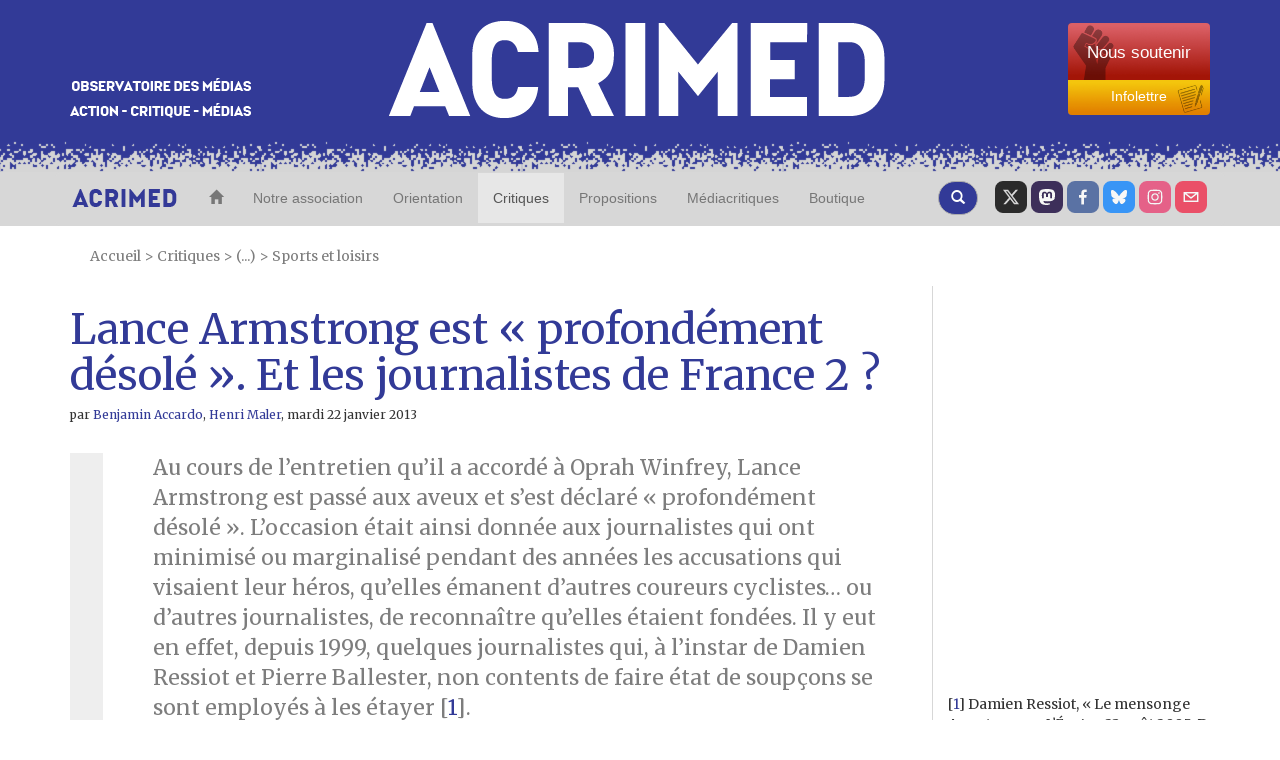

--- FILE ---
content_type: text/html; charset=utf-8
request_url: https://www.acrimed.org/Lance-Armstrong-est-profondement-desole-Et-les-journalistes-de-France-2
body_size: 24884
content:
<!DOCTYPE HTML>
<html class="page_article sans_composition ltr fr no-js" lang="fr" dir="ltr">
	<head>
		<script type='text/javascript'>/*<![CDATA[*/(function(H){H.className=H.className.replace(/\bno-js\b/,'js')})(document.documentElement);/*]]>*/</script>
		
		<meta http-equiv="Content-Type" content="text/html; charset=utf-8" />

		<title>Lance Armstrong est &#171; profondément désolé &#187;. Et les journalistes de France 2 ? - Acrimed | Action Critique Médias</title>
<meta name="description" content="Les derni&#232;res contorsions." />
<style type='text/css'>img.adapt-img{max-width:100%;height:auto;}.adapt-img-wrapper {display:inline-block;max-width:100%;position:relative;background-position:center;background-size:cover;background-repeat:no-repeat;line-height:1px;overflow:hidden}.adapt-img-wrapper.intrinsic{display:block}.adapt-img-wrapper.intrinsic::before{content:'';display:block;height:0;width:100%;}.adapt-img-wrapper.intrinsic img{position:absolute;left:0;top:0;width:100%;height:auto;}.adapt-img-wrapper.loading:not(.loaded){background-size: cover;}@media (min-width:320.5px){.adapt-img-wrapper.intrinsic-desktop{display:block}.adapt-img-wrapper.intrinsic-desktop::before{content:'';display:block;height:0;width:100%;}.adapt-img-wrapper.intrinsic-desktop img{position:absolute;left:0;top:0;width:100%;height:auto;}}.adapt-img-background{width:100%;height:0}@media print{html .adapt-img-wrapper{background:none}}</style>
<!--[if !IE]><!--><script type='text/javascript'>/*<![CDATA[*/var adaptImgDocLength=72087;adaptImgAsyncStyles="picture.adapt-img-wrapper{background-size:0;}";adaptImgLazy=true;(function(){function d(a){var b=document.documentElement;b.className=b.className+" "+a}function f(a){var b=window.onload;window.onload="function"!=typeof window.onload?a:function(){b&&b();a()}}document.createElement("picture");adaptImgLazy&&d("lazy");var a=!1;if("undefined"!==typeof window.performance)a=window.performance.timing,a=(a=~~(adaptImgDocLength/(a.responseEnd-a.connectStart)))&&50>a;else{var c=navigator.connection||navigator.mozConnection||navigator.webkitConnection;"undefined"!==typeof c&&
(a=3==c.type||4==c.type||/^[23]g$/.test(c.type))}a&&d("aislow");var e=function(){var a=document.createElement("style");a.type="text/css";a.innerHTML=adaptImgAsyncStyles;var b=document.getElementsByTagName("style")[0];b.parentNode.insertBefore(a,b);window.matchMedia||window.onbeforeprint||beforePrint()};"undefined"!==typeof jQuery?jQuery(function(){jQuery(window).on('load',e)}):f(e)})();/*]]>*/</script>

<!--<![endif]-->
<link rel="canonical" href="https://www.acrimed.org/Lance-Armstrong-est-profondement-desole-Et-les-journalistes-de-France-2" />


<!-- SOCIAL SHARING -->

<!-- Open Graph general (Facebook, Pinterest & Google+) -->
<meta property="og:title" content="Lance Armstrong est &#171; profond&#233;ment d&#233;sol&#233; &#187;. Et les journalistes de France 2 ?" />
<meta property="og:type" content="Article" />
<meta property="og:description" content="Les derni&#232;res contorsions." />
<meta property="og:url" content="https://www.acrimed.org/Lance-Armstrong-est-profondement-desole-Et-les-journalistes-de-France-2">
<meta property="og:site_name" content="Acrimed | Action Critique M&#233;dias">
<meta property="og:locale" content="fr_FR">
<meta property="og:type" content="website">

<!-- Twitter -->
<meta name="twitter:card" content="summary_large_image">
<meta name="twitter:title" content="Lance Armstrong est &#171; profond&#233;ment d&#233;sol&#233; &#187;. Et les journalistes de France 2 ?">
<meta name="twitter:description" content="Les derni&#232;res contorsions.">
<meta name="twitter:site" content="@acrimed_info">

<!-- GOOGLE NEWS -->
<meta name="robots" content="max-snippet:160, max-image-preview:standard">


	


	

		
		<meta property="og:image" content="https://www.acrimed.org/IMG/logo/siteoff0.jpg?1669992086" />
		<meta name="twitter:image" content="https://www.acrimed.org/IMG/logo/siteoff0.jpg?1669992086" />

	




	






<link rel="icon" type="image/x-icon" href="https://www.acrimed.org/squelettes/favicon.ico" />
<link rel="shortcut icon" type="image/x-icon" href="https://www.acrimed.org/squelettes/favicon.ico" /><meta http-equiv="Content-Type" content="text/html; charset=utf-8" />


<link rel="alternate" type="application/rss+xml" title="Syndiquer tout le site" href="spip.php?page=backend" />
<meta name="viewport" content="width=device-width, initial-scale=1.0">
<!-- Fav and touch icons -->
<link rel="apple-touch-icon-precomposed" sizes="114x114" href="squelettes/img/apple-touch-icon-114-precomposed.png">
<link rel="apple-touch-icon-precomposed" sizes="72x72" href="squelettes/img/apple-touch-icon-72-precomposed.png">
<link rel="apple-touch-icon-precomposed" href="squelettes/img/apple-touch-icon-57-precomposed.png">


<!--font google-->
<link href='https://fonts.googleapis.com/css?family=Merriweather:400,400italic,700,700italic|Anton' rel='stylesheet' type='text/css'>
<link rel='stylesheet' href='local/cache-css/39724e0a86e89a1507248fbfaf48c724.css?1761159320' type='text/css' />
  <!-- HTML5 shim, for IE6-8 support of HTML5 elements -->
  <!--[if lt IE 9]>
    <script src="js/html5shiv.js"></script>
  <![endif]-->


<script type='text/javascript'>var var_zajax_content='content';</script><script>
var mediabox_settings={"auto_detect":true,"ns":"box","tt_img":true,"sel_g":"#documents_portfolio a[type='image\/jpeg'],#documents_portfolio a[type='image\/png'],#documents_portfolio a[type='image\/gif']","sel_c":".mediabox","str_ssStart":"Diaporama","str_ssStop":"Arr\u00eater","str_cur":"{current}\/{total}","str_prev":"Pr\u00e9c\u00e9dent","str_next":"Suivant","str_close":"Fermer","str_loading":"Chargement\u2026","str_petc":"Taper \u2019Echap\u2019 pour fermer","str_dialTitDef":"Boite de dialogue","str_dialTitMed":"Affichage d\u2019un media","splash_url":"","lity":{"skin":"_simple-dark","maxWidth":"90%","maxHeight":"90%","minWidth":"400px","minHeight":"","slideshow_speed":"2500","opacite":"0.9","defaultCaptionState":"expanded"}};
</script>
<!-- insert_head_css -->



<!-- Debut CS -->
<style type="text/css">
<!--/*--><![CDATA[/*><!--*/
/* Pour info : enveloppe_mails = -1 */


	
	
	

.blocs_titre {
	background: transparent url(prive/images/deplierhaut.svg) no-repeat scroll left center;
	font-weight: normal;
	line-height: 1.2em;
	margin-top: 4px;
	padding: 0pt 0pt 0pt 26px;
	margin-bottom: 0.1em;
	clear: left;
	cursor: pointer;
}

.blocs_replie {
	background: transparent url(prive/images/deplier-right.svg) no-repeat scroll left center;
}

.blocs_title{
	display: none;
}
/*]]>*/-->
</style>
<!-- Fin CS -->

<script type='text/javascript'>/*<![CDATA[*/
(function(i,s,o,g,r,a,m){i['GoogleAnalyticsObject']=r;i[r]=i[r]||function(){ (i[r].q=i[r].q||[]).push(arguments)},i[r].l=1*new Date();a=s.createElement(o), m=s.getElementsByTagName(o)[0];a.async=1;a.src=g;m.parentNode.insertBefore(a,m) })
(window,document,'script','//www.google-analytics.com/analytics.js','ga');
ga('create', 'UA-12175794-1');
ga('send', 'pageview');
/*]]>*/</script>




<!-- HTML5 shim, for IE6-8 support of HTML5 elements -->
<!--[if lt IE 9]>
  <script src="squelettes/js/html5shiv.js"></script>
<![endif]-->


<script type='text/javascript' src='local/cache-js/98177e9bca7af90394a0f86d824726d4.js?1760992229'></script>












<!-- insert_head -->



<!-- Debut CS -->



<!-- Fin CS -->


<script type='text/javascript'>var CONFIG_WMODE = 'opaque';</script>




<script type="text/javascript">
    //<![CDATA[
    $(document).ready(function(){
        var width = parseInt($(window).width());
        var scrollheight = 170;
        if (width > 991 && width < 1200){
            scrollheight = 166;
        }
        else if(width > 767 && width < 992){
            scrollheight = 138;
        }
        else if(width < 768){
            scrollheight = 113;
        }
        // alert("Largeur : " + width);
        $(window).scroll(function () {
            if ($(this).scrollTop() > scrollheight) {
                $("#bk-grey").addClass("fixed");
                $("#content").addClass("fixed");
            }
            else{
                $("#bk-grey").removeClass("fixed");
                $("#content").removeClass("fixed");
            }
        });
    });
//]]>
</script>
<!-- Piwik -->
<script type="text/javascript">
  var _paq = _paq || [];
  _paq.push(['trackPageView']);
  _paq.push(['enableLinkTracking']);
  (function() {
    var u="//analytics.acrimed.org/";
    _paq.push(['setTrackerUrl', u+'piwik.php']);
    _paq.push(['setSiteId', 1]);
    var d=document, g=d.createElement('script'), s=d.getElementsByTagName('script')[0];
    g.type='text/javascript'; g.async=true; g.defer=true; g.src=u+'piwik.js'; s.parentNode.insertBefore(g,s);
  })();
</script>
<noscript><p><img src="//analytics.acrimed.org/piwik.php?idsite=1" style="border:0;" alt="" /></p></noscript>
<!-- End Piwik Code --><script type="text/javascript">
    $(document).ready(function() {

        // show button gototop
        width = parseInt($(window).width());
        $("#gotop").attr("src", "squelettes/img/top.png");
        $("#gotopbtn").hide();
        $(window).scroll(function() {
            if ($(window).scrollTop() > 400) {
                $('#gotopbtn').fadeIn(900, 'swing');
            } else {
                $('#gotopbtn').fadeOut(900, 'swing');
            }
        });

        // smooth scroll top on button click
        $('#gotopbtn').click(function(){
            window.scrollTo({ top: 0, left: 0, behavior: 'smooth' });
            return;
        })

    });
    function imprimer() {
        window.print();
    };
</script>	</head>
	<body class="sec-148 rub-267 art-3980">
    <!-- le header commence ici -->
<header class="bkmenu clearfix">
<!-- bande bleue 100% -->
    <div class="bk-blue">
        <div class="container">
            <div class="row clearfix">
                <div class="col-md-12 column site-header">
                    <div class="col-md-3 column hidden-xs">
                        <p class="logo-header"><img src="squelettes/img/logo-header1.png" alt="Observatoire des media" class="img-responsive"/></p>
                    </div>
                    <div class="col-md-6 col-xs-9 column logo-img">
                        <p class="centre"><a href="https://www.acrimed.org" title="Acrimed"><img src="squelettes/img/logo-header2.png" alt="ACRIMED" class="img-responsive"/></a></p>
                    </div>
                    <div class="col-md-3 col-xs-3 column abo2">
                        <div class="btn-group-vertical btn-group-md">
                            <a href="https://boutique.acrimed.org/" target="_blank" class="btn btn-default sou">
                                <span class="hidden-xs">Nous soutenir</span>
                                <span class="hidden-lg hidden-sm hidden-md">Soutenir</span>
                            </a>
                            <a href="https://www.acrimed.org/infolettre" target="_blank" class="btn btn-default inf">
                                Infolettre
                            </a>
                        </div>
                    </div>
                </div>
            </div>
        </div>
    </div>
<!-- bande pointillée 100% -->
    <div class="inter">
    </div>
<!-- fin bande pointillée -->

<!-- bande grise 100% pour le menu -->
    <div class="bk-grey" id="bk-grey">
        <div class="container">
<!-- le Nav commence ici, il se trouve dans le header (comme demandé) -->
            <nav class="navbar navbar-default navacri" role="navigation">
                <div class="navbar-header">
                    <button type="button" class="navbar-toggle collapsed" data-toggle="collapse" data-target="#bs-example-navbar-collapse-1"> <span class="sr-only">Toggle navigation</span><span class="icon-bar"></span><span class="icon-bar"></span><span class="icon-bar"></span></button> <a class="navbar-brand" href="https://www.acrimed.org"><img src="squelettes/img/logoacri.png"></a>
                </div>
                <div class="collapse navbar-collapse" id="bs-example-navbar-collapse-1">
                    <ul class="nav navbar-nav">
                        <li>
                            <a href="https://www.acrimed.org" title="Acrimed"><span class="glyphicon glyphicon-home"></span></a>
                        </li>
                        <li>
                            <a href="-Qui-sommes-nous-" title="Nos objectifs, nos activités, nos médias">Notre association</a>
                        </li>
                        <li>
                            <a href="-Quelle-critique-des-medias-" title="Quelle critique des médias ? Pourquoi, comment, dans quel but ?">Orientation</a>
                        </li>
                        <li  class="active">
                            <a href="spip.php?page=plan" title="L'information, les médias, les journalistes">Critiques</a>
                        </li>
                        <li>
                            <a href="-Transformer-les-medias-Nos-propositions-" title="Transformer les médias : Nos propositions">Propositions</a>
                        </li>
                        <li>
                            <a href="-Mediacritiques-" title="Tous les Médiacritiques">Médiacritiques</a>
                        </li>
                        <li>
                            <a href="http://boutique.acrimed.org" title="Adhérer, nous soutenir, s'abonner à Médiacritique(s), etc." target="_blank">Boutique</a>
                        </li>
                    </ul>
                    <ul class="nav navbar-nav navbar-right">
						<li class="twit"><a href="https://twitter.com/acrimed_info" title="twitter" target="_blank"></a></li>
                        <li class="mast"><a href="https://mamot.fr/@acrimed" title="mastodon" target="_blank"></a></li>
                        <li class="face"><a href="https://www.facebook.com/acrimed" title="facebook" target="_blank"></a></li>
						<li class="bsky"><a href="https://bsky.app/profile/acrimed.bsky.social" title="bluesky" target="_blank"></a></li>
                        <li class="inst"><a href="https://www.instagram.com/acrimed/" title="instagram" target="_blank"></a></li>
                        <li class="mail"><a href="Nous-ecrire-nous-contacter" title="Nous écrire"></a></li>
                    </ul>

                    <div class="cs_blocs"><h4 class="blocs_titre blocs_replie blocs_ajax " id="cs_bloc_id_cherche"><a href="cherche"><button class="btn btn-default recherche" aria-label="Recherche">
						<span class="glyphicon glyphicon-search"></span>
					  </button>
                    </a></h4></div>
                </div>
                <div class="blocs_destination blocs_invisible blocs_slide cs_bloc_id_cherche"><div class="row clearfix margin12">
    <form action="spip.php?page=recherche" method="get">
    <input name="page" value="recherche" type="hidden"
>
    
    <div class="col-md-6 column">
        <button type="submit" class="btn btn-default recherche2">
            <span class="glyphicon glyphicon-play"></span>
        </button>
        <div class="form-group">
            <input onfocus="this.select()"  class="form-control reduc" type="search" name="recherche" id="recherche" value="." accesskey="4" autocapitalize="off" autocorrect="off" />
        </div>
    </div>
    <div class="col-md-6 column">
        <button type="submit" class="btn btn-default recherche2">
            <span class="glyphicon glyphicon-play"></span>
        </button>
        <div class="form-group">
            <label for="date1">publié entre le</label>
            <input  class="round" placeholder="JJ/MM/AAAA" type="text" name="date1" id="recherche">
            <label for="date2">et le</label>
            <input  class="round" placeholder="JJ/MM/AAAA" type="text" name="date2" id="recherche">
        </div>
    </div>
</form>
</div>
<div class="row clearfix margin12">
    <h4> Exemple d'utilisation</h4>
    <div class="col-md-2 column">
        <div class="utilisation">
            <div class="form-group">
                <input class="form-control reduc" type="text"  value="éditorialiste écharpe"/>
                <p>Retourne les textes qui contiennent :</p>
                <ul>
                    <li>Soit «&nbsp;éditorialiste&nbsp;», </li>
                    <li>Soit «&nbsp;écharpe&nbsp;»,</li>
                    <li>Soit «&nbsp;éditorialiste&nbsp;» ET «&nbsp;écharpe&nbsp;».</li>
                </ul>
            </div>
        </div>
    </div>

    <div class="col-md-2 column">
        <div class="utilisation">
            <div class="form-group">
                <input class="form-control reduc" type="text"  value="édito*"/>
                <p>Retourne les textes qui contiennent «&nbsp;éditorialiste&nbsp;», «&nbsp;éditocrate&nbsp;», «&nbsp;éditorialiser&nbsp;», «&nbsp;éditorial&nbsp;».... («&nbsp;*rialiste&nbsp;» ne retournera rien: l'astérisque * doit être terminale.)</p>
            </div>
        </div>
    </div>

    <div class="col-md-2 column">
        <div class="utilisation">
            <div class="form-group">
                <input class="form-control reduc" type="text"  value="+éditorialiste +écharpe"/>
                <p>Retourne les textes qui contiennent «&nbsp;éditorialiste&nbsp;» ET «&nbsp;écharpe&nbsp;».</p>
            </div>
        </div>
    </div>

    <div class="col-md-2 column">
        <div class="utilisation">
            <div class="form-group">
                <input class="form-control reduc" type="text"  value="+éditorialiste -écharpe"/>
                <p>Retourne les textes qui contiennent «&nbsp;éditorialiste&nbsp;» mais PAS «&nbsp;écharpe&nbsp;».</p>
            </div>
        </div>
    </div>

    <div class="col-md-2 column">
        <div class="utilisation">
            <div class="form-group">
                <input class="form-control reduc" type="text"  value="+éditorialiste +(>écharpe <Barbier)"/>
                <p>Retourne les textes qui contiennent «&nbsp;éditorialiste&nbsp;» ET «&nbsp;écharpe&nbsp;» ou bien «&nbsp;éditorialiste&nbsp;» ET «&nbsp;Barbier&nbsp;» mais présente en premier les textes qui contiennent «&nbsp;éditorialiste&nbsp;» ET «&nbsp;écharpe&nbsp;».</p>
            </div>
        </div>
    </div>

    <div class="col-md-2 column">
        <div class="utilisation">
            <div class="form-group">
                <input class="form-control reduc" type="text"  value='"éditorialiste écharpe"'/>
                <p>Retourne les textes qui contiennent exactement la séquence de mots «&nbsp;éditorialiste écharpe&nbsp;».</p>
            </div>
        </div>
    </div>
</div></div>
            </nav>
<!-- fin nav -->
        </div>
    </div>
</header>
<!-- Fin header -->    <content id="content" class="clearfix">
        <div class="container">
            <p class="arbo">
    <a href="https://www.acrimed.org/" >Accueil</a>

    







    

 
    &gt; <a href="spip.php?page=plan" title="Critiques">Critiques</a>
    
    
         &gt; (...)
        &gt; <a href="-Sports-et-loisirs-" title="Sports et loisirs">Sports et loisirs</a>

</p>            <div class="row clearfix">
		<article class="col-md-9 column article1" id="article_main">
			<div class="hidden"></div>
			
			<h1>Lance Armstrong est &#171;&nbsp;profondément désolé&nbsp;&#187;. Et les journalistes de France 2&nbsp;?</h1>
			
			<h6><i class="icon-user"></i> par  <span class="vcard author"><a class="url fn spip_in" href="_Benjamin-Accardo_">Benjamin Accardo</a></span>, 
<span class="vcard author"><a class="url fn spip_in" href="_Henri-Maler_">Henri Maler</a></span>, <time pubdate="pubdate" datetime="2013-01-22T06:00:00Z">mardi 22 janvier 2013</time></h6>
			<div class="crayon article-chapo-3980 chapoarticle surlignable"><p>Au cours de l&#8217;entretien qu’il a accordé à Oprah Winfrey, Lance Armstrong est passé aux aveux et s’est déclaré &#171;&nbsp;profondément désolé&nbsp;&#187;. L’occasion était ainsi donnée aux journalistes qui ont minimisé ou marginalisé pendant des années les accusations qui visaient leur héros, qu’elles émanent d’autres coureurs cyclistes… ou d’autres journalistes, de reconnaître qu’elles étaient fondées. Il y eut en effet, depuis 1999, quelques journalistes qui, à l’instar de Damien Ressiot et Pierre Ballester, non contents de faire état de soupçons se sont employés à les étayer<span class="spip_note_ref">&nbsp;[<a href="#nb1" class="spip_note" rel="appendix" title="Damien Ressiot, « Le mensonge Armstrong », L’Équipe, 23 août 2005. De Pierre&nbsp;(…)" id="nh1">1</a>]</span>.
<br />
<br /></p>
<p><i>L’Équipe</i> (propriété du groupe Amaury, organisateur du Tour de France) et France 2 (diffuseur exclusif de l’épreuve), sans taire ces accusations, ont préféré les relativiser et ont renoncé à les mentionner… pendant l’épreuve. Pour &#171;&nbsp;ne pas gâcher la fête&nbsp;&#187;… Les contorsions de <i>L’Équipe</i> (<a href="http://www.acrimed.org/article3417.html" class="spip_out" rel="external">&#171;&nbsp;Tour de France&nbsp;: <i>L’Équipe</i> défend le devoir d’amnésie sur le dopage&nbsp;&#187;</a>, 26 juillet 2010) ont eu leur équivalent sur France 2, ainsi qu’on pouvait le lire ici même (<a href="http://www.acrimed.org/article3529.html" class="spip_out" rel="external">&#171;&nbsp;Lance Armstrong&nbsp;: trêve de complaisance à France télévisions&nbsp;?&nbsp;&#187;</a>, 4 février 2011) ou dans un article publié par <i>Télérama</i> (<a href="http://www.telerama.fr/divers/france-2-sort-la-lance-d-incendie-pour-armstrong,85732.php" class="spip_out" rel="external">&#171;&nbsp;France 2 sort la lance d’incendie pour Armstrong&nbsp;&#187;</a>, par Samuel Gontier, 27 août 2012)<span class="spip_note_ref">&nbsp;[<a href="#nb2" class="spip_note" rel="appendix" title="Sur le dopage, lire aussi dans « Lu, vu, entendu : “L’été de tous les héros”&nbsp;(…)" id="nh2">2</a>]</span>.
<br />
<br /></p>
<p>Et maintenant&nbsp;?</p></div>
			<div class="crayon article-texte-3980 txtarticle surlignable"><p><strong>Révélations&nbsp;?</strong></p>
<p>Stade 2, dimanche 20 janvier 2012. Céline Géraud annonce le deuxième titre de l’émission&nbsp;: <i>&#171;&nbsp;Tout le monde a écouté Lance Armstrong mais personne n&#8217;a entendu Greg Lemond, le triple vainqueur du tour. Les mensonges d&#8217;Armstrong, l&#8217;UCI, et les menaces dont il a été victime, Greg Lemond déballe tout. Interview exclusive au micro de Nicolas Geay.&nbsp;&#187;</i></p>
<p>Et 25&#8217;40, plus tard&nbsp;: <i>&#171;&nbsp;</i> […] <i>Cette semaine Lance Armstrong est donc passé à confesse&nbsp;: un show télévisé millimétré avec des aveux à demi-mots, alors, évidemment, on a beaucoup commenté ce show. Nous ce soir dans Stade 2 on a décidé d&#8217;aller plus loin puisque, Nicolas Geay, vous avez pu rencontrer, c&#8217;est un <strong>exploit</strong>, Greg Lemond, l&#8217;un des plus farouches opposants à Lance Armstrong et il a décidé pour la première fois de parler à une télévision et c&#8217;est Stade 2 qu&#8217;il a choisi et donc c&#8217;est une exclusivité. Je vous propose de l&#8217;écouter et on en reparlera longuement après. Écoutez, c&#8217;est un document Stade 2.&nbsp;&#187;</i>… Un document dont vous pouvez lire une transcription en annexe.</p>
<p>Comment ne pas songer que, en l’occurrence, le principal &#171;&nbsp;exploit&nbsp;&#187; des journalistes de France 2 est de se défausser de l’enquête qu’ils n’ont pas menée sur un entretien avec un cycliste qui a eu le courage de porter des accusations… dès 2001&nbsp;!</p>
<p>Après la diffusion de cet interview, les journalistes de France 2 vont-ils dire quelques mots de leurs complaisances passées&nbsp;? Pas encore…</p>
<p><i>&#171;&nbsp;Témoignage édifiant de Greg Lemond&nbsp;&#187;</i>, déclare Céline Géraud qui enchaîne&nbsp;: <i>&#171;&nbsp;Maintenant qu&#8217;il a avoué, que risque-t-il&nbsp;?&nbsp;&#187;</i> Après la réponse de Nicolas Geay, Céline Géraud se tourne vers Thierry Adam&nbsp;: <i>&#171;&nbsp;Le dossier n&#8217;est pas clos, c&#8217;est sûr. En ce qui concerne l&#8217;UCI </i>[l’Union cycliste internationale] <i>maintenant, Thierry Adam, j&#8217;ai envie de vous demander&nbsp;: quel avenir pour l&#8217;UCI dans ce contexte&nbsp;?&nbsp;&#187;</i></p>
<p>Thierry Adam&nbsp;: <i>&#171;&nbsp;Noir. L&#8217;UCI fragilisée. Isolée. On a bien compris avec Greg Lemond que l&#8217;UCI, par Hein Verbruggen, avait peut-être parfois fermé les yeux. On a même parlé d&#8217;argent. Pour l&#8217;instant on n’a pas de preuves. Alors qu&#8217;est-ce qui peut se passer&nbsp;?&nbsp;&#187;</i></p>
<p>Et Thierry Adam qui ne semble pas se souvenir que les journalistes de France 2 avaient eux aussi &#171;&nbsp;peut-être parfois fermé les yeux&nbsp;&#187;, explique ce qui risque de se passer. Puis, relancé par Céline Géraud, il évoque le scandale qui touche l&#8217;équipe Rabobank et les soupçons qui pèsent sur l&#8217;équipe Katioucha.</p>
<p>Oui mais…</p>
<p>- Céline Géraud&nbsp;: <i>&#171;&nbsp;Et dans ce climat pesant, propice au déballage, dernière question, après vous pourrez partir à la douche</i> [rires], quel avenir pour le Tour&nbsp;?&nbsp;&#187;</i><br class='manualbr' />- Thierry Adam&nbsp;: <i>&#171;&nbsp;Ben le Tour de France c&#8217;est un peu à part quand même, parce que le centième, on le sait, va être magique pour plein de choses, c&#8217;est un peu différent, il n&#8217;y a pas que le sport, ça reste une fête et un spectacle et la référence, financièrement mais aussi pour ses organisations dans le monde entier et puis son combat anti-dopage qui est quand même avéré, d&#8217;où sa crédibilité – beaucoup de tricheurs ont été pris sur le Tour, et pas des moindres, presque tous. </i>[…]<i>&nbsp;&#187;</i></p>
<p>Le Tour de France, pour Thierry Adam, est en effet &#171;&nbsp;un peu à part&nbsp;&#187;. En 2009, interrogé par Nicolas Le Cheviller, envoyé spécial de Radio Occitania aux championnats de France il déclarait, enthousiaste, que le Tour 2009 allait être <i>&#171;&nbsp;un grand tour&nbsp;&#187;</i> et précisait&nbsp;: <i>&#171;&nbsp;Si on n&#8217;est pas embêtés, parce que malheureusement c&#8217;est un peu le souci avec le dopage. Si on n’est pas embêtés,  je crois qu&#8217;on va avoir un très grand Tour de France, pour plein de raisons&nbsp;; d&#8217;abord parce qu&#8217;Armstrong est de retour, qu&#8217;on le veuille ou non, et ça médiatise le cyclisme d&#8217;une autre façon. C&#8217;est le Boss, c&#8217;est le patron, on aime ou on n’aime pas, peu importe, il est là, faut faire avec... Mais à l&#8217;inverse des autres fois, pour moi ce n’est pas le grand favori. Pour moi le grand favori c&#8217;est Contador.&nbsp;&#187;</i><span class="spip_note_ref">&nbsp;[<a href="#nb3" class="spip_note" rel="appendix" title="Sur Youtube, Thierry Adam (entretien Radio Occitania), vers 4’08." id="nh3">3</a>]</span>. Contador, compromis lui aussi dans des affaires de dopage…</p>
<p>Allez savoir pourquoi, on se prend alors à songer que les pudeurs des journalistes de France 2, la glorification du spectacle et l’éloge d’Amaury Sport Organisation ne sont pas sans rapport avec le contrat d’exclusivité des retransmissions du Tour de France par le… service public. Surtout, ne pas postillonner dans la soupe…</p>
<p><strong>Prolongations&nbsp;?</strong></p>
<p>Ces méditations sur l’avenir du cyclisme se poursuivent sur le web&nbsp;: <a href="http://www.francetvsport.fr/stade-2-la-prolongation-du-20-janvier-136808" class="spip_out" rel="external">&#171;&nbsp;La Prolongation du 20 janvier&nbsp;&#187;</a>.</p>
<p>Patrick Montel se demande et demande s’il y a réellement une prise de conscience après les aveux d&#8217;Armstrong&nbsp;?</p>
<p>- Thierry Adam&nbsp;: <i>&#171;&nbsp;Je pense que ça va servir. Je pense que ça va vraiment servir, parce que Armstrong c&#8217;était quand même... heu... quelqu&#8217;un qui a gagné sept fois le Tour de France, donc ça représentait beaucoup qu&#8217;il soit allé... Après je suis un peu perplexe sur la façon dont il l&#8217;a fait mais ça va inciter certainement d&#8217;autres à avouer et... on a quand même déjà avancé depuis 2006-2007</i> […]<i>&nbsp;&#187;</i></p>
<p>Quelques papotages plus tard…</p>
<p>- Patrick Montel [lisant un tweet] <i>&#171;&nbsp;Julien S.</i> &#8220;N&#8217;oublions pas qu&#8217;Armstrong est loin d&#8217;être le seul, pourquoi ne pas laisser à la porte des courses tous les suspects&nbsp;?&#8221;<i>&nbsp;&#187;</i><br class='manualbr' />- Thierry Adam&nbsp;: <i>&#171;&nbsp;Ah, les suspects non... attention... les suspects... C&#8217;est vrai que <strong>la rumeur</strong> a longtemps couru autour d&#8217;Armstrong. On nous disait&nbsp;: </i>&#8220;pourquoi vous ne le dites pas&nbsp;?&#8221;<i> Tant que t&#8217;as pas de preuves, tant qu&#8217;on n’a pas de preuves, tant qu&#8217;il n’a pas avoué, on n’est jamais sûr qu&#8217;il s&#8217;était dopé. En revanche, non...&nbsp;&#187;</i><br class='manualbr' />- Patrick Montel&nbsp;: <i>&#171;&nbsp;Vous n&#8217;aviez pas un peu la puce à l&#8217;orteil </i>[sic] <i>quand même&nbsp;?&nbsp;&#187;</i><br class='manualbr' />- Thierry Adam&nbsp;: <i>&#171;&nbsp;Si... mais si, mais bon... Heu... Je me vois bien dans un commentaire à dire&nbsp;: </i>&#8220;Ah ben non, il va gagner mais on ne peut pas vous dire qu&#8217;il a gagné parce qu&#8217;on n’est pas sûr qu&#8217;il a gagné parce qu&#8217;on n’est pas certains qu&#8217;il est propre&#8221;...<i>&nbsp;&#187;</i><br class='manualbr' />- Patrick Montel&nbsp;: <i>&#171;&nbsp;Ouais, ouais.&nbsp;&#187;</i><br class='manualbr' />- Thierry Adam&nbsp;: <i>&#171;&nbsp;Déjà ça m&#8217;aurait coûté... Je peux aller à Pôle Emploi et encore ça suffirait pas pour payer ce que j&#8217;aurais dû payer. <strong>Tant qu&#8217;il n’avait pas avoué</strong>, qu&#8217;on n’avait pas eu de preuves&nbsp;: il n&#8217;a jamais été pris&nbsp;! Il n&#8217;a jamais été contrôlé...&nbsp;&#187;</i><br class='manualbr' />- Patrick Montel&nbsp;:<i> &#171;&nbsp;C&#8217;est ça qu&#8217;il faut expliquer aux gens quand même, c&#8217;est que...&nbsp;&#187;</i><br class='manualbr' />- Thierry Adam&nbsp;: <i>&#171;&nbsp;Ben&nbsp;!&nbsp;&#187;</i><br class='manualbr' />- Patrick Montel&nbsp;: <i>&#171;&nbsp;... tant qu&#8217;on n’a pas les preuves de quelque chose, c&#8217;est impossible pour nous de l&#8217;affirmer sous peine d&#8217;être condamné pour dénonciation calomnieuse.&nbsp;&#187;</i></p>
<p>Comme s&#8217;il s&#8217;agissait d’une  simple &#171;&nbsp;rumeur&nbsp;&#187;... Il existait des faits qui étaient avérés, des témoignages qu’il était souhaitable de mentionner, des enquêtes de journalistes qui n’étaient pas fantaisistes. Tout cela, il était possible d’en parler, sans courir le moindre risque judiciaire… Et sans attendre les aveux&nbsp;!</p>
<p>Mais, finalement, à propos de l’entretien avec Greg Lemond, on risque le tout pour le tout.</p>
<p>- Patrick Montel&nbsp;: <i>&#171;&nbsp;</i>[…]<i> Il y a une chose qui m&#8217;a frappé quand même, c&#8217;est lorsqu&#8217;il dit, lorsque Lemond dit que c&#8217;est un </i>&#8220;prédateur&#8221;<i>.&nbsp;&#187;</i><br class='manualbr' />- Nicolas Geay&nbsp;: <i>&#171;&nbsp;Mais moi j&#8217;ai toujours pensé que c&#8217;était un prédateur, d&#8217;abord sur le vélo, il n&#8217;y avait qu&#8217;à voir son regard, il était là pour tuer les autres, c&#8217;était vraiment le but d&#8217;Armstrong. Et prédateur dans la vie&nbsp;: Moi j&#8217;ai fait beaucoup d&#8217;interview avec Betsy Andreu, Betsy Andreu vous explique comment elle a essayé de...&nbsp;&#187;</i><br class='manualbr' />- Patrick Montel&nbsp;: <i>&#171;&nbsp;Alors qui c&#8217;est Betsy Andreu&nbsp;?&nbsp;&#187;</i><br class='manualbr' />- Nicolas Geay&nbsp;: <i>&#171;&nbsp;Betsy Andreu c&#8217;est la femme de Franckie Andreu, ancien co-équipier d&#8217;Armstrong, qui a été témoin un jour à l&#8217;hôpital, quand Armstrong avait appris son cancer, d&#8217;une conversation entre Armstrong et son médecin où il lui disait tous les produits dopants qu&#8217;il avait pris. Elle est devenue à partir de là la plus farouche combattante d&#8217;Armstrong. Elle vous explique à quel point Armstrong les a intimidés, les coups de fil anonymes, tout ça pas que Armstrong, c&#8217;est évidemment les hommes qu&#8217;il a autour de lui... Il avait tellement de pouvoir.&nbsp;&#187;</i><br class='manualbr' />- Patrick Montel&nbsp;: <i>&#171;&nbsp;Le &#8220;système&#8221; Armstrong...&nbsp;&#187;</i><br class='manualbr' />- Nicolas Geay&nbsp;: <i>&#171;&nbsp;Voilà. L&#8217;intimidation, les menaces de mort vous dit Greg Lemond </i>[?]<i>, le patron de l&#8217;agence américaine anti-dopage, installé, tout ça... il a été victime de menaces de mort... Hamilton&nbsp;: pareil. Et c&#8217;est vrai que même les journalistes à l&#8217;époque, Thierry parlait de ça... On peut critiquer les journalistes à l&#8217;époque... Armstrong fichait les journalistes qui étaient pro-Armstrong et les journalistes qui étaient contre lui...&nbsp;&#187;</i><br class='manualbr' />- Patrick Montel&nbsp;: <i>&#171;&nbsp;Ah d&#8217;accord&nbsp;!&nbsp;&#187;</i></p>
<p>- Fabien Levêque&nbsp;: <i>&#171;&nbsp;Mais dans son mea culpa, Nicolas, il a dit qu&#8217;il n&#8217;aimait pas son personnage de l&#8217;époque, il a bien fait son mea culpa.&nbsp;&#187;</i><br class='manualbr' />- Nicolas Geay&nbsp;: <i>&#171;&nbsp;Mais bien sûr que si... Cette interview-là, il ne faut pas croire une seconde qu&#8217;il était sincère, y a pas une émotion, pas une remise en cause, il l&#8217;a fait pour essayer d&#8217;une part d&#8217;amadouer l&#8217;opinion publique et la justice américaine. À aucun moment il est sincère et quand Lemond parle d&#8217;un sociopathe, c&#8217;est ça... Il n&#8217;y a aucun sentiment.&nbsp;&#187;</i><br class='manualbr' />- Thierry Adam&nbsp;: <i>&#171;&nbsp;C&#8217;est un psychopathe...&nbsp;&#187;</i><br class='manualbr' />- Nicolas Geay&nbsp;: <i>&#171;&nbsp;C&#8217;est la même chose. Pour dire qu&#8217;il n&#8217;y a aucun regret et tout ça est simulé, tout ça est...&nbsp;&#187;</i><br class='manualbr' />- Thierry Adam&nbsp;: <i>&#171;&nbsp;Il y a quelque chose qu&#8217;on n&#8217;a jamais vraiment abordé parce que c&#8217;est hors sport et tout, mais il est... chez lui tout est réfléchi. Mais c&#8217;est un grand malade de tout. C&#8217;est un grand malade qui ne supporte pas de perdre et c&#8217;est aussi un grand malade avec les femmes&nbsp;: il y a un coureur professionnel français qui a fait une dépression, qui a arrêté sa carrière parce qu&#8217;il a tout fait pour lui piquer sa femme&nbsp;!&nbsp;&#187;</i><br class='manualbr' />- Patrick Montel&nbsp;: <i>&#171;&nbsp;Il a réussi ou pas&nbsp;?&nbsp;&#187;</i><br class='manualbr' />- Thierry Adam&nbsp;: <i>&#171;&nbsp;Oui&nbsp;&#187;</i></p>
<p>Il a surtout réussi à réduire quasiment au silence de valeureux journalistes de France 2, justiciers de la dernière heure.</p>
<p><strong>Benjamin Accardo</strong> et <strong>Henri Maler</strong></p>
<hr class="spip" />
<p><strong>Annexe&nbsp;: L’entretien avec Greg Lemond</strong></p>
<p>[Nicolas Geay soumet à Lemond une vidéo de l&#8217;interview d’Armstrong par Oprah Winfrey. À l&#8217;écran alternance des images de la vidéo, gros plan sur les yeux de Lemond, et commentaires de ce dernier aux réponses successives d&#8217;Armstrong.]</p>
<p>Greg Lemond&nbsp;: <i>&#171;&nbsp;Je dirais que ça commence plutôt bien. Il admet s&#8217;être dopé. Mais j&#8217;ai toujours dit que le vrai sujet n&#8217;est pas le dopage. Cela l&#8217;est au début, mais c&#8217;est surtout ce qu&#8217;il fait aux gens en les menaçant, ce qu&#8217;il fait aux coureurs, à Christophe Basson, à Simeoni, ensuite à moi, aux journalistes Ballester ou Walsh, à Frankie Andreu, la liste est encore longue...&nbsp;&#187;</i></p>
<p>[Vidéo. Lance Armstrong&nbsp;: <i>&#171;&nbsp;Sur les 200 coureurs du Tour, je peux vous dire qu&#8217;il y en a cinq de propres et ces cinq là ce sont des héros.&nbsp;&#187;</i>]</p>
<p>Greg Lemond&nbsp;: <i>&#171;&nbsp;D&#8217;abord il se contredit. Il insulte les coureurs actuels qui ont couru lors des dix dernières années, parce qu&#8217;il ne sait même pas s&#8217;il n&#8217;y avait que cinq coureurs propres. Ils étaient peut-être cinquante, mais il veut le croire. Parce ce qu&#8217;il ne peut pas imaginer qu&#8217;on ne puisse pas tricher. Donc il pense que tout le monde a triché.&nbsp;&#187;</i></p>
<p>[Vidéo. Lance Armstrong&nbsp;: <i>&#171;&nbsp;Dire que j&#8217;ai forcé mes équipiers à se doper, c&#8217;est faux.&nbsp;&#187;</i>]</p>
<p>Greg Lemond&nbsp;: <i>&#171;&nbsp;Est-ce qu&#8217;il leur disait&nbsp;: </i>"Je veux que vous preniez cette piqûre pour vous l&#8217;injecter dans le bras" <i>&nbsp;? Il n&#8217;a même pas besoin de dire ça. C&#8217;était implicite. Il ment parce qu&#8217;il a dit à Franckie Andreu&nbsp;: </i>"Tu ne veux pas voir Ferrari&nbsp;? Tu dégages&nbsp;!"<i> Si vous forcez quelqu&#8217;un à se doper, c&#8217;est illégal. Donc je pense qu&#8217;il dit qu&#8217;il ne l&#8217;a pas fait pour se couvrir au niveau juridique. Là-dessus il n&#8217;est pas honnête. Encore une fois...&nbsp;&#187;</i></p>
<p>[Vidéo. Lance Armstrong&nbsp;: <i>&#171;&nbsp;Les accusations selon lesquelles je me serais dopé quand j&#8217;ai fait mon retour sont fausses.&nbsp;&#187;</i>]</p>
<p>Greg Lemond&nbsp;: <i>&#171;&nbsp;Mon avis là-dessus&nbsp;? C&#8217;est&nbsp;: Qui faut-il croire&nbsp;? L&#8217;USADA </i>  [United States Anti-Doping Agency] <i>ou Armstrong&nbsp;? Je pense que quand vous êtes dopé et que vous avez accumulé les succès, ça devient une addiction. Ils ne pensent pas qu&#8217;ils peuvent gagner sans.&nbsp;&#187;</i></p>
<p>[Vidéo. Oprah Winfrey&nbsp;: <i>&#171;&nbsp;Donc vous n&#8217;avez jamais payé l&#8217;UCI pour qu&#8217;ils dissimulent un de vos contrôles positifs&nbsp;?&nbsp;&#187;</i> Lance Armstrong&nbsp;:<i> &#171;&nbsp;Non.&nbsp;&#187;</i>]</p>
<p>Greg Lemond&nbsp;: <i>&#171;&nbsp;Disons que c&#8217;était un don. Et un risque de corruption. C&#8217;est ce que j&#8217;ai dit sur l&#8217;UCI&nbsp;: 125 000 dollars et ils ont un budget de cinquante millions de dollars. Pourquoi ils auraient besoin de lui&nbsp;? Je demande à Verbruggen et même à McQuaid, à leur entreprise, d&#8217;être transparents, de laisser accès à leurs comptes, leurs comptes personnels, parce que l&#8217;argent d&#8217;Armstrong n&#8217;est pas allé à l&#8217;UCI. Quand vous rencontrez un sociopathe comme Lance Armstrong, vous faites demi-tour et vous courez aussi loin que vous pouvez&nbsp;! Parce quand vous êtes confronté à eux, ils ne vous lâchent jamais. J&#8217;ai toujours su que Lance n&#8217;abandonnerait jamais et ferait tout pour avoir ma peau.&nbsp;&#187;</i></p>
<p>[Images de Greg Lemond marchant sur une plage]</p>
<p>Voix off&nbsp;: <i>&#171;&nbsp;Pendant dix ans, il a été une des victimes de Lance Armstrong. En 2001 Greg Lemond émet des doutes sur les performances de son compatriote. En représailles Armstrong le pousse à la faillite en le coupant de ses partenaires financiers et le persécute jusqu&#8217;à l&#8217;acharnement.&nbsp;&#187;</i></p>
<p>Greg Lemond&nbsp;: <i>&#171;&nbsp;Je pense que j&#8217;ai perdu dix ans de ma vie. Ça peut paraître exagéré mais je connais beaucoup de gens qu&#8217;il a menacé. Moi, ça a été plus loin. J&#8217;ai même reçu des menaces de mort. C&#8217;était un prédateur et j&#8217;ai croisé sa route. Je l&#8217;ai mis en cause et il allait me le faire payer.&nbsp;&#187;</i></p>
<p>Voix off&nbsp;: <i>&#171;&nbsp;Quatre jours avant ses confessions télévisées Lance Armstrong a téléphoné à Greg Lemond. Le désormais seul américain vainqueur du Tour n&#8217;a pas voulu lui répondre. Et n&#8217;est pas prêt de pardonner.&nbsp;&#187;</i></p>
<p>Greg Lemond&nbsp;: <i>&#171;&nbsp;Si je lui pardonnais, je ferais ça pour moi. Je n&#8217;ai plus à m&#8217;occuper de lui et je n&#8217;ai plus rien à faire de lui. Je ne pense plus à lui tous les jours.&nbsp;&#187;</i></p>
<p>Voix off&nbsp;: <i>&#171;&nbsp;Greg Lemond ne sera pas candidat à la présidence de l&#8217;UCI. À cinquante et un ans, il veut reprendre une vie apaisée, libérée de Lance Armstrong, de ses méthodes et de ses mensonges.&nbsp;&#187;</i></p>
<p>[Image de Lemond regardant un horizon marin ensoleillé]</p>
<p>Céline Géraud (sur le plateau de Stade 2)&nbsp;: <i>&#171;&nbsp;Témoignage édifiant de Greg Lemond, recueilli par vous Nicolas Geay, avec Dominique Bonnet, montage Catherine De Retz. </i>[…]<i>&nbsp;&#187;</i></p></div>
			<div class="fin">&nbsp;</div>
			<div id="socialtags" class="socialtags">
				<!-- <ul>
					<li class="socialpdf"></li>
					<li class="socialrecommander"><div id='recommander'>
	<h2 class='menu-titre'><img src="squelettes/img/ico-mail.png" onmouseout="this.src='squelettes/img/ico-mail.png'" onmouseover="this.src='squelettes/img/ico-mail-on.png'" alt="Recommander cet article à un ami" height="24" width="24" /></h2>
	<div class="ajax">
		<div class="formulaire_spip formulaire_recommander" id="formulaire_recommander">



 
<form method="post" action="/Lance-Armstrong-est-profondement-desole-Et-les-journalistes-de-France-2"><div>
	<span class="form-hidden"><input name='formulaire_action' type='hidden'
		value='recommander'><input name='formulaire_action_args' type='hidden'
		value='+AXTjBa30MtECD9BMCYu2vxy924HfNQ8hY3aIALqSdHgfqQv7Ptt3AKqKUmkUz4ckE0tgoHYqzS8GgVG/TUMWkyqj/EDxNxBkeeSKWBpGq63hNOmXahehqy9eRT9N7hB1vtGl55pGlvaFqtym+eWJvZpo/16jJHyCAgtWyVa4FCYLb8nZVjynsDr3tPw89hxkrb7cwUdQVw08mZtnppHqrRC6VzGvqXi8aSd/O2N/QHs1CUXyK3OuThSq3dsgoTLncxu+Z/+nwQdrMHlm7thoRmog6nFHowKDgTRjmNxuw8bkaVc1Q=='><input name='formulaire_action_sign' type='hidden'
		value=''><input type='hidden' name='_jeton' value='87fd87610d9e2d289130f58a42fca61d19e17f759fabc335bb379ac1be7f5d7e' /><label class='check_if_nobot'><input type='checkbox' name='_nospam_encrypt' value='1' /> Je ne suis pas un robot</label></span><div class="editer-groupe">
		<div class="editer editer_recommander_from">
			<label for='recommander_from'>Votre adresse email</label><input type='text' class='text forml' id='recommander_from' name='x_U2pCc1VnODU1cENpd0Z1aUlQeHZLdGx5MVE9PQ' value='' />
		</div>
		<div class="editer saisie_session_email" style="display: none;">
	<label for="give_me_your_email">Veuillez laisser ce champ vide :</label>
	<input type="text" class="text email" name='x_U2pCc1JRYzc0SkdRejFxa0t2bz0' id="give_me_your_email" value="" size="10" />
</div><div class="editer editer_recommander_to">
			<label for='recommander_to'>Destinataire</label><input type='text' class='text forml formo' id='recommander_to' name='x_U2pCc1VnODU1cENpd0Z1aUlQeHZPTVE9' value='' />
		</div>
		<div class="editer editer_recommander_message">
			<label for='recommander_message'>Texte de votre message</label><textarea class='text forml' id='recommander_message' name='x_U2pCc1VnODU1cENpd0Z1aUlQeHZJYzV1eTg1VkxRPT0' rows='5' cols='30'></textarea>
		</div>
	</div>
	<p class='boutons spip_bouton'><input type='submit' class='submit' name='x_U2pCc1VnODU1cENpd0Z1aUlQeHZLY1o4MGNNPQ' value='Recommander' /></p>
	</div></form>

</div></div>
</div>
<script type="text/javascript">/* <![CDATA[ */
	jQuery(function(){
(function($){
$(".formulaire_recommander").each(function(){$(this).hide().css("height","").removeClass('hide')});
$("#recommander>h2, #recommander_bouton, .recommander-actionnable")
.not('.recommander-clicable')
.addClass('recommander-clicable')
.click(function(){
var $actionnable=$(this);
var $form;
if($actionnable.data('target-form')){
$form=$($actionnable.data('target-form'));
}
else{
$form=$actionnable.closest('.recommander-box').find('.formulaire_recommander');
if(!$form.length){
$form=$('.formulaire_recommander').eq(0);
}
}
if($form.is(':visible')){
$form.slideUp();
}
else{
$form.slideDown();
}
return false;
});
}(jQuery));
});

/* ]]> */</script></li>
				</ul> -->
			</div>

			<div class="txtarticle soutien">
				<div class="soutien-texte">
					Acrimed est une association qui tient à son indépendance.
					Nous ne recourons ni à la publicité ni aux subventions.
					Vous pouvez nous soutenir en faisant un don ou en adhérant à l’association.
				</div>
				<div class="soutien-boutons">
					<div class="btn-group-vertical btn-group-md">
						<a href="https://boutique.acrimed.org/don" target="_blank" class="btn btn-default sou">
							<span>Faire un don</span>
						</a>
						<a href="https://boutique.acrimed.org/adhesion-abonnement" target="_blank" class="btn btn-default don">
							<span>Adhérer</span>
						</a>
					</div>
				</div>
			</div>
		</article>
    <div class="col-md-3 column notes">
        <h3>Notes</h3>
        <div id="nb1">
<p><span class="spip_note_ref">[<a href="#nh1" class="spip_note" title="Notes 1" rev="appendix">1</a>]&nbsp;</span>Damien Ressiot, &#171;&nbsp;Le mensonge Armstrong&nbsp;&#187;, <i>L’Équipe</i>, 23 août 2005. De Pierre Ballester&nbsp;: <i>L.A. Confidentiel - Les secrets de Lance Armstrong</i> co-écrit avec David Walsh, Points, 2004&nbsp;; <i>L.A. Officiel</i> (co-écrit avec David Walsh), Éditions de La Martinière, 2006&nbsp;; <i>Tempêtes sur le Tour</i>, Éditions du Rocher, 2008&nbsp;; <i>Le sale Tour</i> (co-écrit avec David Walsh), Seuil, 2009. Ainsi que David Garcia, <i>La face cachée de </i>L’Équipe, éd. Danger public, 2008 et le docteur Jean-Pierre de Mondenard,<i> La grande imposture</i>, entretiens avec David Garcia, éditions Hugo et Compagnie, 2009.</p>
</div><div id="nb2">
<p><span class="spip_note_ref">[<a href="#nh2" class="spip_note" title="Notes 2" rev="appendix">2</a>]&nbsp;</span>Sur le dopage, lire aussi dans <a href="http://www.acrimed.org/article2119.html" class="spip_out" rel="external">&#171;&nbsp;Lu, vu, entendu&nbsp;: &#8220;L’été de tous les héros&#8221;&nbsp;&#187;</a> (&#171;&nbsp;Le triomphe d’Armstrong&nbsp;&#187;) 23 août 2005&nbsp;; &#171;&nbsp;&#8220;L’Equipe&#8221;&nbsp;&#187;, l’épique et l’éthique, <i>Le Monde diplomatique</i>, septembre 2007, un article de Johann Harscoët dont nous avons reproduit <a href="http://www.acrimed.org/article2826.html" class="spip_out" rel="external">des extraits ici même</a>&nbsp;; <a href="http://www.acrimed.org/article3539.html" class="spip_out" rel="external">&#171;&nbsp;L’investigation est un sport de combat&nbsp;: enquête sur le journalisme sportif&nbsp;&#187;</a>, 21 février 2011.</p>
</div><div id="nb3">
<p><span class="spip_note_ref">[<a href="#nh3" class="spip_note" title="Notes 3" rev="appendix">3</a>]&nbsp;</span>Sur Youtube, <a href="http://www.youtube.com/watch?v=jiS0PoJ5vOw" class="spip_out" rel="external">Thierry Adam (entretien Radio Occitania)</a>, vers 4&#8217;08.</p>
</div>
    </div>
	</div>
	<!-- ... article lié  -->
<div class="row clearfix">
    <div class="inter2"></div>
    <div class="col-md-12 column articlelie">
        
        <div class="mot_bouton">
        
            <h3>Voir aussi... </h3>
        
            <a href="+-France-2-+" class="rubcolor"><button type="button" class="btn btn-default boutton2">France 2</button></a>
        
            <a href="+-Journalisme-sportif-+" class="rubcolor"><button type="button" class="btn btn-default boutton2">Journalisme sportif</button></a>
        
        
            <a href="-Sports-et-loisirs-" class="rubcolor"><button type="button" class="btn btn-default boutton2">Sports et loisirs</button></a>
        
        </div>
    </div>
    <div class="inter3"></div>
</div>
<script type="text/javascript">
	$( document ).ready(function() {

		var positionNotes = function(){

			// $("#article_main").css({height: 'auto'}); // au cas où la hauteur était fixée (si une note est plus grande que la taille de l'article)

			var i = 1;
			var nb_notes = 2 + 1;
			var top;
			var note;
			var prev_top;
			var prev_height;
			var header = 226;
			var main_height = $("#article_main").outerHeight(true);
			var new_main_height;
			var last_bot;
			var new_top;
			var width = parseInt($(window).width());

			for ( i = 1; i <= nb_notes; i++) {
				i = i.toString();
				top = "top" + i;
				note = "note" + i;
				this[top] = $("#nh" + i).offset();
				this[note] = $("#nb" + i);

				if (width > 991){
					this[note].css({position : 'absolute' });
					this[note].css({top : this[top].top - header - 40 + 'px'});
					if (this[top].top === prev_top){ // si l'appel de note est sur la même ligne que le précédent
						new_top = this[top].top - header + prev_height + 12 ;
						this[note].css({top : new_top + 'px'});
					}
					if (this[top].top < last_bot){ // si l'appel de note est pus haut que le bas de la note précédente
						new_top = last_bot + 12 - header;
						this[note].css({top : new_top + 'px'});
					}
					// if (main_height < (this[note].offset().top + this[note].outerHeight())){ // si la hauteur de l'article est inférieure au bas de la dernière note
					// 	new_main_height = this[note].offset().top + this[note].outerHeight();
					// 	// $("#article_main").css({height : new_main_height  + 'px'});
					// }
					// if (main_height > new_main_height){
					// 	// si la hauteur de l'article est supérieure au bas de la dernière note
					// 	// new_main_height = main_height + 170 - header;
					// 	$("#article_main").css({height: main_height + 'px'});
					// }
					prev_top = this[top].top;
					prev_height = this[note].outerHeight();
					last_bot = this[note].offset().top + this[note].outerHeight();

				}else{
					this[note].css({position : 'initial' });
				}
			}

		}

		$(window).on('resize', function(){
			positionNotes();
        });
		positionNotes();
		setTimeout(positionNotes, 2000) // quick fix
		setTimeout(positionNotes, 5000) // quick fix
	});
</script>            <div class="som_titre"> 
    <h1>A la une</h1> 
</div> 
<div class="row clearfix som">
    <div class="col-md-6 column clearfix">
            <img
	src="local/cache-vignettes/L170xH90/knafo-d2c01.png?1769701667" class='spip_logo' width='170' height='90' alt='&#201;lections municipales : fascination m&#233;diatique pour Sarah Knafo' />
    <h1><a href="Elections-municipales-fascination-mediatique-pour">Élections municipales&nbsp;: fascination médiatique pour Sarah Knafo</a> </h1>
    <h6><time pubdate="pubdate" datetime="2026-01-28T10:47:08Z">28 janvier 2026</time></h6>
    Un « moment » médiatique.</div>
    
    <div class="col-md-3 column">
            <article>
    <h3><a href="Laicite-comment-les-grands-medias-sabotent-le">Laïcité&nbsp;: comment les grands médias sabotent le débat public</a></h3>
    <h6><time pubdate="pubdate" datetime="2026-01-15T09:16:13Z">15 janvier 2026</time></h6>
    Entretien avec Nicolas Cadène et Hicham Benaissa.
</article></div>
    <div class="col-md-3 column  deux">
            <article>
    <h3><a href="Flatter-les-banlieues-musulmanes-dans-la-presse">&#171;&nbsp;Flatter les banlieues musulmanes&nbsp;&#187;&nbsp;: dans la presse, la cristallisation d’une &#171;&nbsp;évidence&nbsp;&#187;</a></h3>
    <h6><time pubdate="pubdate" datetime="2026-01-14T16:50:23Z">14 janvier 2026</time></h6>
    Racisme médiatique (2)
</article></div>
    
</div>

<div class="row clearfix som2">
    <div class="col-md-6 column clearfix">
            <img
	src="local/cache-vignettes/L170xH127/poster_medias_francais_6347-v21-1-2026-4b848.png?1769701667" class='spip_logo' width='170' height='127' alt='M&#233;dias fran&#231;ais : qui poss&#232;de quoi ? ' />
    <h1><a href="Medias-francais-qui-possede-quoi">Médias français&nbsp;: qui possède quoi&nbsp;? </a> </h1>
    <h6><time pubdate="pubdate" datetime="2026-01-21T08:00:00Z">21 janvier 2026</time></h6>
    La carte du paysage médiatique français.</div>
    
    <div class="col-md-3 column">
            <article>
    <h3><a href="Venezuela-des-medias-intoxiques-par-la-propagande">Venezuela&nbsp;: des médias intoxiqués par la propagande de guerre</a></h3>
    <h6><time pubdate="pubdate" datetime="2026-01-12T10:54:09Z">12 janvier 2026</time></h6>
    Confusions volontaires.
</article></div>
    <div class="col-md-3 column  deux">
            <article>
    <h3><a href="1995-2025-les-medias-contre-les-mouvements">1995-2025&nbsp;: les médias contre les mouvements sociaux (vidéo)</a></h3>
    <h6><time pubdate="pubdate" datetime="2025-12-28T17:07:25Z">28 décembre 2025</time></h6>
    Acrimed sur Blast.
</article></div>
    
</div>

<div class="row clearfix som">
    <div class="col-md-6 column clearfix">
            <img
	src="local/cache-vignettes/L170xH90/venezuela_imperialisme-32186.png?1769701668" class='spip_logo' width='170' height='90' alt='Venezuela : quand l&#039;&#233;ditocratie l&#233;gitime l&#039;imp&#233;rialisme' />
    <h1><a href="Venezuela-quand-l-editocratie-legitime-l">Venezuela&nbsp;: quand l’éditocratie légitime l’impérialisme</a> </h1>
    <h6><time pubdate="pubdate" datetime="2026-01-19T17:58:48Z">19 janvier 2026</time></h6>
    La loi du plus fort.</div>
    
    <div class="col-md-3 column">
            <article>
    <h3><a href="La-quete-du-vote-musulman-anatomie-d-un-recit">&#171;&nbsp;La quête du vote musulman&nbsp;&#187;&nbsp;: anatomie d’un récit médiatique islamophobe</a></h3>
    <h6><time pubdate="pubdate" datetime="2025-12-23T08:01:00Z">23 décembre 2025</time></h6>
    Racisme médiatique (1)
</article></div>
    <div class="col-md-3 column  deux">
            <article>
    <h3><a href="La-convergence-mediatique-des-droites">La convergence médiatique des droites</a></h3>
    <h6><time pubdate="pubdate" datetime="2025-12-15T11:09:51Z">15 décembre 2025</time></h6>
    Un article paru initialement dans Silomag.
</article></div>
    
</div>

<div class="row clearfix rub"><h1><span class="h6"><a href="spip.php?page=archives" title="Archives">Archives – tous les articles depuis 1996.</a></span></h1></div><!--  aside  -->
<aside class="row clearfix parentaside">
	<!-- en bref -->
	<div class="col-md-3 column revuedepresse">
    <h3><img src="squelettes/img/enbref.png" alt="Revue de presse" >Revue de presse</h3>

	<ul>
		<li><a href="Medias-et-journalisme-la-revue-de-presse" title="M&#233;dias et journalisme : la revue de presse">Médias et journalisme&nbsp;: la revue de presse<span> - 22/10/2025</span></a></li>
	
		<li><a href="Gaza-propagande-de-guerre-BFM-TV-et-compagnie" title="Gaza, propagande de guerre, BFM-TV et compagnie : revue de presse de la semaine">Gaza, propagande de guerre, BFM-TV et compagnie&nbsp;: revue de presse de la semaine<span> - 25/07/2025</span></a></li>
	
		<li><a href="Geraldine-Woessner-Sophia-Aram-CNews-et-compagnie" title="G&#233;raldine Woessner, Sophia Aram, CNews et compagnie : revue de presse de la semaine">Géraldine Woessner, Sophia Aram, CNews et compagnie&nbsp;: revue de presse de la semaine<span> - 18/07/2025</span></a></li>
	
		<li><a href="Brut-20-Minutes-Bollore-et-compagnie-revue-de" title="Brut, 20 Minutes, Bollor&#233; et compagnie : revue de presse de la semaine">Brut, 20 Minutes, Bolloré et compagnie&nbsp;: revue de presse de la semaine<span> - 11/07/2025</span></a></li>
	
		<li><a href="France-Inter-Frederic-Encel-LVMH-et-compagnie" title="France Inter, Fr&#233;d&#233;ric Encel, LVMH et compagnie : revue de presse de la semaine">France Inter, Frédéric Encel, LVMH et compagnie&nbsp;: revue de presse de la semaine<span> - 4/07/2025</span></a></li>
	</ul>


    <p><a href="+-Revue-de-presse-1450-+">Toutes les revues de presse</a></p>
</div>	<!-- en images  -->
	<div class="col-md-3 column image">
    <h3><img src="squelettes/img/enimages.png" alt="Des vid&#233;os" >Des vidéos</h3>

    
		
			<div class="row-fluid txtcentre">

				
				 
				<div style="overimages">
					<div class="media photoenimage"><div class="capsule-video"><div class="mini_capsule-video">
			
			
			
			<iframe title="MOUVEMENTS SOCIAUX : COMMENT LES MÉDIAS CASSENT LES GRÈVES" width="210" height="120" src="//www.youtube-nocookie.com/embed/MAbBbVhXFGM?hd=1&amp;wmode=opaque&amp;autoplay=0&amp;rel=0&amp;showinfo=0" allowfullscreen class="youtube-player"></iframe>
		 </div></div> <!-- .capsule-video .mini_capsule-video --></div>
					<div class="media-body photoenimage"><a href="1995-2025-les-medias-contre-les-mouvements">1995-2025&nbsp;: les médias contre les mouvements sociaux (vidéo)</a></div>
				</div>
			</div>
		
	
		
			<div class="row-fluid txtcentre">

				
				 
				<div style="overimages">
					<div class="media photoenimage"><div class="capsule-video"><div class="mini_capsule-video">
			
			
			
			<iframe title="PROPAGANDE DE GUERRE : LES MÉDIAS AU GARDE-À-VOUS" width="210" height="120" src="//www.youtube-nocookie.com/embed/WXqC9-KvsSI?hd=1&amp;wmode=opaque&amp;autoplay=0&amp;rel=0&amp;showinfo=0" allowfullscreen class="youtube-player"></iframe>
		 </div></div> <!-- .capsule-video .mini_capsule-video --></div>
					<div class="media-body photoenimage"><a href="Propagande-de-guerre-les-medias-au-garde-a-vous">Propagande de guerre&nbsp;: les médias au garde-à-vous (vidéo)</a></div>
				</div>
			</div>
		
	
    <p><a href="+-Des-videos-+" title="Des vid&#233;os">Toutes les vidéos</a></p>
</div>	<!-- communiqués -->
	<div class="col-md-3 column communique">
        <h3><img src="squelettes/img/communiques.png" alt="Des podcasts" >Des podcasts</h3>
        <ul>
            <li><a href="Podcast-le-PAF-en-pamoison-devant-la-nuance-de" title="Podcast : le PAF en p&#226;moison devant la &#171; nuance &#187; de Caroline Fourest">Podcast&nbsp;: le PAF en pâmoison devant la &#171;&nbsp;nuance&nbsp;&#187; de Caroline Fourest<span> - 2/11/2024</span></a></li>
        
            <li><a href="Podcast-Les-medias-en-guerre-contre-le-Nouveau" title="Podcast : Les m&#233;dias en guerre contre le Nouveau Front populaire">Podcast&nbsp;: Les médias en guerre contre le Nouveau Front populaire<span> - 9/08/2024</span></a></li>
        
            <li><a href="Podcast-Deux-siecles-de-critique-anticapitaliste" title="Podcast : Deux si&#232;cles de critique anticapitaliste des m&#233;dias">Podcast&nbsp;: Deux siècles de critique anticapitaliste des médias<span> - 5/12/2022</span></a></li>
        
            <li><a href="Podcast-La-banalisation-mediatique-de-l-extreme" title="Podcast : La banalisation m&#233;diatique de l&#039;extr&#234;me droite">Podcast&nbsp;: La banalisation médiatique de l’extrême droite<span> - 1er/04/2022</span></a></li>
        </ul>
        <p><a href="+-Des-podcasts-+" title="Des podcasts">Tous les podcasts</a></p>


        <div style="margin-top: 20px; text-align: center;">
            
            
                <a href="Medias-francais-qui-possede-quoi">
					<picture class="adapt-img-wrapper loading c2515157324 png" style="background-image:url([data-uri])">
<!--[if IE 9]><video style="display: none;"><![endif]--><source media="(-webkit-min-device-pixel-ratio: 2), (min-resolution: 2dppx)" srcset="local/adapt-img/160/20x/local/cache-vignettes/L600xH447/poster_medias_francais_6347-v21-1-2026-331ea.png?1769701668 320w, local/adapt-img/320/20x/local/cache-vignettes/L600xH447/poster_medias_francais_6347-v21-1-2026-331ea.png?1769701668 640w, local/adapt-img/480/20x/local/cache-vignettes/L600xH447/poster_medias_francais_6347-v21-1-2026-331ea.png?1769701668 960w, local/adapt-img/600/20x/local/cache-vignettes/L600xH447/poster_medias_francais_6347-v21-1-2026-331ea.png?1769701669 1200w" sizes="(min-width: 737px) 737px, 100vw" type="image/png"><source media="(-webkit-min-device-pixel-ratio: 1.5), (min-resolution: 1.5dppx)" srcset="local/adapt-img/160/15x/local/cache-vignettes/L600xH447/poster_medias_francais_6347-v21-1-2026-331ea.png?1769701668 240w, local/adapt-img/320/15x/local/cache-vignettes/L600xH447/poster_medias_francais_6347-v21-1-2026-331ea.png?1769701668 480w, local/adapt-img/480/15x/local/cache-vignettes/L600xH447/poster_medias_francais_6347-v21-1-2026-331ea.png?1769701668 720w, local/adapt-img/600/15x/local/cache-vignettes/L600xH447/poster_medias_francais_6347-v21-1-2026-331ea.png?1769701668 900w" sizes="(min-width: 737px) 737px, 100vw" type="image/png"><!--[if IE 9]></video><![endif]-->
<img src='local/adapt-img/600/10x/local/cache-vignettes/L600xH447/poster_medias_francais_6347-v21-1-2026-331ea.png?1769701668' class='adapt-img spip_logo' width='600' height='447' alt='M&#233;dias fran&#231;ais : qui poss&#232;de quoi ? ' srcset='local/adapt-img/160/10x/local/cache-vignettes/L600xH447/poster_medias_francais_6347-v21-1-2026-331ea.png?1769701668 160w, local/adapt-img/320/10x/local/cache-vignettes/L600xH447/poster_medias_francais_6347-v21-1-2026-331ea.png?1769701668 320w, local/adapt-img/480/10x/local/cache-vignettes/L600xH447/poster_medias_francais_6347-v21-1-2026-331ea.png?1769701668 480w, local/adapt-img/600/10x/local/cache-vignettes/L600xH447/poster_medias_francais_6347-v21-1-2026-331ea.png?1769701668 600w' sizes='(min-width: 737px) 737px, 100vw' loading='lazy' onload='this.parentNode.className+=&#039; loaded&#039;' /></picture>
                    <div style="padding-top: 6px;">Médias français&nbsp;: qui possède quoi&nbsp;? </div>
                </a>
            
        </div>
    </div>	<!-- agenda -->
	<div class="col-md-3 column agenda">
    
        
			<h3>
				<!-- <a href="Le-Monde-prend-le-train-pour-l-emploi"> -->
					<img src="squelettes/img/agenda.png" alt="Agenda"> Notre revue
				<!-- </a> -->
				</h3>
			<div class="mediacritique">
                
                    <a href="Sortie-du-Mediacritiques-no56-Les-medias-contre">
						<img
	src="local/cache-vignettes/L259xH330/logo56-666db.jpg?1769701668" class='spip_logo' width='259' height='330' alt='Sortie du &lt;i&gt;M&#233;diacritiques&lt;/i&gt; n&#176;56 : Les m&#233;dias contre la rue' />
                        <span class="mediac-titre">Sortie du <i>Médiacritiques</i> n&#176;56&nbsp;: Les médias contre la rue</span>
                    </a>
                
            </div>
		
</div></aside>        </div>
    </content>
    <footer>
        <div class="inter2"></div>
<div class="blue">
    <div class="container footer">
        <h1>PUBLICATIONS</h1>
        <div class="row clearfix">
            
            <div class="col-md-3 column foot">
                <div class="media foot">
                    <a class="pull-left" href="Les-Nouveaux-Chiens-de-garde"><img
	src="local/cache-vignettes/L80xH115/arton4679-6d7fb.png?1726222009" class='media-object' width='80' height='115' alt='Les Nouveaux Chiens de garde' /></a>
                    <div class="media-body foot"><p>Les Nouveaux Chiens de garde</br>Disponible en DVD</p></div>
                </div>
            </div>
            
            <div class="col-md-3 column foot">
                <div class="media foot">
                    <a class="pull-left" href="L-Opinion-ca-se-travaille"><img
	src="local/cache-vignettes/L80xH131/lesmediascontrelagauche2025-8d3a2.jpg?1744364962" class='media-object' width='80' height='131' alt='Les m&#233;dias contre la gauche, par Pauline Perrenot' /></a>
                    <div class="media-body foot"><p><i>Les médias contre la gauche</i>, par Pauline Perrenot</br></p></div>
                </div>
            </div>
            
            <div class="col-md-3 column foot">
                <div class="media foot">
                    <a class="pull-left" href="Au-nom-de-la-democratie-votez-bien-de-Mathias"><img
	src="local/cache-vignettes/L80xH130/arton5870-c2776.png?1726222009" class='media-object' width='80' height='130' alt='&#171; Au nom de la d&#233;mocratie, votez bien ! &#187; Retour sur le traitement m&#233;diatique des &#233;lections pr&#233;sidentielles de 2002 et 2017, par Mathias Reymond' /></a>
                    <div class="media-body foot"><p><i>&#171;&nbsp;Au nom de la démocratie, votez bien&nbsp;!&nbsp;&#187; Retour sur le traitement médiatique des élections présidentielles de 2002 et 2017</i>, par Mathias Reymond</br></p></div>
                </div>
            </div>
            
            <div class="col-md-3 column foot">
                <div class="media foot">
                    <a class="pull-left" href="Mediacritiques-no37"><img
	src="local/cache-vignettes/L80xH120/arton4681-19a2d.jpg?1726222009" class='media-object' width='80' height='120' alt='Les M&#233;dias contre la rue. Vingt-cinq ans de d&#233;mobilisation sociale' /></a>
                    <div class="media-body foot"><p><i>Les Médias contre la rue. Vingt-cinq ans de démobilisation sociale</i></br></p></div>
                </div>
            </div>
            
        </div>
    </div>
    <div class="container footer">
        <div class="clearfix">
            <p class="pull-center"><a href="Maison-fondee-en-1996-par-Henri-Maler-et-Compagnie">Acrimed, maison fondée en 1996 par Henri Maler et Compagnie</a></p>
            <p class="pull-left">
                <a href="spip.php?page=lesauteurs">Annuaire des auteurs publiés sur Acrimed</a>
                <br/><a href="Acrimed-en-questions-presentation-et-transparence">Informations</a> • <a href="Nous-ecrire-nous-contacter">Contact</a> • <a href="C-est-pour-bientot-Agenda-des-debats-et-des">Agenda</a> • <a href="spip.php?page=backend">RSS</a>
                <br/><a href="Mentions-legales">Mentions légales</a> • <a href="spip.php?page=plan">Plan du site</a> • <a href="ecrire">Administration</a>
                <!-- <br/><a href="http://www.visual-id.fr/">Design : Arnaud Dénielou</a> • <a href="Nous-ecrire-nous-contacter">Webmaster : Yanic Gornet</a> -->
                <br/><a href="http://spip.net">Site motorisé avec SPIP</a> • <a href="https://www.mozilla.org/fr/">Optimisé pour Mozilla Firefox</a> • <a href="http://www.globenet.org">Hébergeur associatif <img src="squelettes/img/globenet_pw.png" alt="Globenet, hébergeur associatif"/></a>
            </p>
            <div class="abo2 pull-right">
                <div class="btn-group-vertical btn-group-md">
                    <a href="https://boutique.acrimed.org/" target="_blank" class="btn btn-default sou">
                        <span class="hidden-xs">Nous soutenir</span><span class="hidden-lg hidden-sm hidden-md">Soutenir</span>
                    </a>
                    <a href="https://www.acrimed.org/infolettre" target="_blank" class="btn btn-default inf">
                        Infolettre
                    </a>
                </div>
            </div>
            <div style="clear:both;">&nbsp;</div>
        </div>
    </div>
</div>        <div id="gotopbtn" style="display: block;">
            <img src="squelettes/img/top.png" width="100" height="100" alt="Top" />
        </div>
    </footer>
</body></html>


--- FILE ---
content_type: text/html; charset=utf-8
request_url: https://www.youtube-nocookie.com/embed/MAbBbVhXFGM?hd=1&wmode=opaque&autoplay=0&rel=0&showinfo=0
body_size: 44892
content:
<!DOCTYPE html><html lang="en" dir="ltr" data-cast-api-enabled="true"><head><meta name="viewport" content="width=device-width, initial-scale=1"><script nonce="9KDL0KboNhmlegIQjDVERg">if ('undefined' == typeof Symbol || 'undefined' == typeof Symbol.iterator) {delete Array.prototype.entries;}</script><style name="www-roboto" nonce="rLOgCnBSs3ZzRV-BSz4sXg">@font-face{font-family:'Roboto';font-style:normal;font-weight:400;font-stretch:100%;src:url(//fonts.gstatic.com/s/roboto/v48/KFO7CnqEu92Fr1ME7kSn66aGLdTylUAMa3GUBHMdazTgWw.woff2)format('woff2');unicode-range:U+0460-052F,U+1C80-1C8A,U+20B4,U+2DE0-2DFF,U+A640-A69F,U+FE2E-FE2F;}@font-face{font-family:'Roboto';font-style:normal;font-weight:400;font-stretch:100%;src:url(//fonts.gstatic.com/s/roboto/v48/KFO7CnqEu92Fr1ME7kSn66aGLdTylUAMa3iUBHMdazTgWw.woff2)format('woff2');unicode-range:U+0301,U+0400-045F,U+0490-0491,U+04B0-04B1,U+2116;}@font-face{font-family:'Roboto';font-style:normal;font-weight:400;font-stretch:100%;src:url(//fonts.gstatic.com/s/roboto/v48/KFO7CnqEu92Fr1ME7kSn66aGLdTylUAMa3CUBHMdazTgWw.woff2)format('woff2');unicode-range:U+1F00-1FFF;}@font-face{font-family:'Roboto';font-style:normal;font-weight:400;font-stretch:100%;src:url(//fonts.gstatic.com/s/roboto/v48/KFO7CnqEu92Fr1ME7kSn66aGLdTylUAMa3-UBHMdazTgWw.woff2)format('woff2');unicode-range:U+0370-0377,U+037A-037F,U+0384-038A,U+038C,U+038E-03A1,U+03A3-03FF;}@font-face{font-family:'Roboto';font-style:normal;font-weight:400;font-stretch:100%;src:url(//fonts.gstatic.com/s/roboto/v48/KFO7CnqEu92Fr1ME7kSn66aGLdTylUAMawCUBHMdazTgWw.woff2)format('woff2');unicode-range:U+0302-0303,U+0305,U+0307-0308,U+0310,U+0312,U+0315,U+031A,U+0326-0327,U+032C,U+032F-0330,U+0332-0333,U+0338,U+033A,U+0346,U+034D,U+0391-03A1,U+03A3-03A9,U+03B1-03C9,U+03D1,U+03D5-03D6,U+03F0-03F1,U+03F4-03F5,U+2016-2017,U+2034-2038,U+203C,U+2040,U+2043,U+2047,U+2050,U+2057,U+205F,U+2070-2071,U+2074-208E,U+2090-209C,U+20D0-20DC,U+20E1,U+20E5-20EF,U+2100-2112,U+2114-2115,U+2117-2121,U+2123-214F,U+2190,U+2192,U+2194-21AE,U+21B0-21E5,U+21F1-21F2,U+21F4-2211,U+2213-2214,U+2216-22FF,U+2308-230B,U+2310,U+2319,U+231C-2321,U+2336-237A,U+237C,U+2395,U+239B-23B7,U+23D0,U+23DC-23E1,U+2474-2475,U+25AF,U+25B3,U+25B7,U+25BD,U+25C1,U+25CA,U+25CC,U+25FB,U+266D-266F,U+27C0-27FF,U+2900-2AFF,U+2B0E-2B11,U+2B30-2B4C,U+2BFE,U+3030,U+FF5B,U+FF5D,U+1D400-1D7FF,U+1EE00-1EEFF;}@font-face{font-family:'Roboto';font-style:normal;font-weight:400;font-stretch:100%;src:url(//fonts.gstatic.com/s/roboto/v48/KFO7CnqEu92Fr1ME7kSn66aGLdTylUAMaxKUBHMdazTgWw.woff2)format('woff2');unicode-range:U+0001-000C,U+000E-001F,U+007F-009F,U+20DD-20E0,U+20E2-20E4,U+2150-218F,U+2190,U+2192,U+2194-2199,U+21AF,U+21E6-21F0,U+21F3,U+2218-2219,U+2299,U+22C4-22C6,U+2300-243F,U+2440-244A,U+2460-24FF,U+25A0-27BF,U+2800-28FF,U+2921-2922,U+2981,U+29BF,U+29EB,U+2B00-2BFF,U+4DC0-4DFF,U+FFF9-FFFB,U+10140-1018E,U+10190-1019C,U+101A0,U+101D0-101FD,U+102E0-102FB,U+10E60-10E7E,U+1D2C0-1D2D3,U+1D2E0-1D37F,U+1F000-1F0FF,U+1F100-1F1AD,U+1F1E6-1F1FF,U+1F30D-1F30F,U+1F315,U+1F31C,U+1F31E,U+1F320-1F32C,U+1F336,U+1F378,U+1F37D,U+1F382,U+1F393-1F39F,U+1F3A7-1F3A8,U+1F3AC-1F3AF,U+1F3C2,U+1F3C4-1F3C6,U+1F3CA-1F3CE,U+1F3D4-1F3E0,U+1F3ED,U+1F3F1-1F3F3,U+1F3F5-1F3F7,U+1F408,U+1F415,U+1F41F,U+1F426,U+1F43F,U+1F441-1F442,U+1F444,U+1F446-1F449,U+1F44C-1F44E,U+1F453,U+1F46A,U+1F47D,U+1F4A3,U+1F4B0,U+1F4B3,U+1F4B9,U+1F4BB,U+1F4BF,U+1F4C8-1F4CB,U+1F4D6,U+1F4DA,U+1F4DF,U+1F4E3-1F4E6,U+1F4EA-1F4ED,U+1F4F7,U+1F4F9-1F4FB,U+1F4FD-1F4FE,U+1F503,U+1F507-1F50B,U+1F50D,U+1F512-1F513,U+1F53E-1F54A,U+1F54F-1F5FA,U+1F610,U+1F650-1F67F,U+1F687,U+1F68D,U+1F691,U+1F694,U+1F698,U+1F6AD,U+1F6B2,U+1F6B9-1F6BA,U+1F6BC,U+1F6C6-1F6CF,U+1F6D3-1F6D7,U+1F6E0-1F6EA,U+1F6F0-1F6F3,U+1F6F7-1F6FC,U+1F700-1F7FF,U+1F800-1F80B,U+1F810-1F847,U+1F850-1F859,U+1F860-1F887,U+1F890-1F8AD,U+1F8B0-1F8BB,U+1F8C0-1F8C1,U+1F900-1F90B,U+1F93B,U+1F946,U+1F984,U+1F996,U+1F9E9,U+1FA00-1FA6F,U+1FA70-1FA7C,U+1FA80-1FA89,U+1FA8F-1FAC6,U+1FACE-1FADC,U+1FADF-1FAE9,U+1FAF0-1FAF8,U+1FB00-1FBFF;}@font-face{font-family:'Roboto';font-style:normal;font-weight:400;font-stretch:100%;src:url(//fonts.gstatic.com/s/roboto/v48/KFO7CnqEu92Fr1ME7kSn66aGLdTylUAMa3OUBHMdazTgWw.woff2)format('woff2');unicode-range:U+0102-0103,U+0110-0111,U+0128-0129,U+0168-0169,U+01A0-01A1,U+01AF-01B0,U+0300-0301,U+0303-0304,U+0308-0309,U+0323,U+0329,U+1EA0-1EF9,U+20AB;}@font-face{font-family:'Roboto';font-style:normal;font-weight:400;font-stretch:100%;src:url(//fonts.gstatic.com/s/roboto/v48/KFO7CnqEu92Fr1ME7kSn66aGLdTylUAMa3KUBHMdazTgWw.woff2)format('woff2');unicode-range:U+0100-02BA,U+02BD-02C5,U+02C7-02CC,U+02CE-02D7,U+02DD-02FF,U+0304,U+0308,U+0329,U+1D00-1DBF,U+1E00-1E9F,U+1EF2-1EFF,U+2020,U+20A0-20AB,U+20AD-20C0,U+2113,U+2C60-2C7F,U+A720-A7FF;}@font-face{font-family:'Roboto';font-style:normal;font-weight:400;font-stretch:100%;src:url(//fonts.gstatic.com/s/roboto/v48/KFO7CnqEu92Fr1ME7kSn66aGLdTylUAMa3yUBHMdazQ.woff2)format('woff2');unicode-range:U+0000-00FF,U+0131,U+0152-0153,U+02BB-02BC,U+02C6,U+02DA,U+02DC,U+0304,U+0308,U+0329,U+2000-206F,U+20AC,U+2122,U+2191,U+2193,U+2212,U+2215,U+FEFF,U+FFFD;}@font-face{font-family:'Roboto';font-style:normal;font-weight:500;font-stretch:100%;src:url(//fonts.gstatic.com/s/roboto/v48/KFO7CnqEu92Fr1ME7kSn66aGLdTylUAMa3GUBHMdazTgWw.woff2)format('woff2');unicode-range:U+0460-052F,U+1C80-1C8A,U+20B4,U+2DE0-2DFF,U+A640-A69F,U+FE2E-FE2F;}@font-face{font-family:'Roboto';font-style:normal;font-weight:500;font-stretch:100%;src:url(//fonts.gstatic.com/s/roboto/v48/KFO7CnqEu92Fr1ME7kSn66aGLdTylUAMa3iUBHMdazTgWw.woff2)format('woff2');unicode-range:U+0301,U+0400-045F,U+0490-0491,U+04B0-04B1,U+2116;}@font-face{font-family:'Roboto';font-style:normal;font-weight:500;font-stretch:100%;src:url(//fonts.gstatic.com/s/roboto/v48/KFO7CnqEu92Fr1ME7kSn66aGLdTylUAMa3CUBHMdazTgWw.woff2)format('woff2');unicode-range:U+1F00-1FFF;}@font-face{font-family:'Roboto';font-style:normal;font-weight:500;font-stretch:100%;src:url(//fonts.gstatic.com/s/roboto/v48/KFO7CnqEu92Fr1ME7kSn66aGLdTylUAMa3-UBHMdazTgWw.woff2)format('woff2');unicode-range:U+0370-0377,U+037A-037F,U+0384-038A,U+038C,U+038E-03A1,U+03A3-03FF;}@font-face{font-family:'Roboto';font-style:normal;font-weight:500;font-stretch:100%;src:url(//fonts.gstatic.com/s/roboto/v48/KFO7CnqEu92Fr1ME7kSn66aGLdTylUAMawCUBHMdazTgWw.woff2)format('woff2');unicode-range:U+0302-0303,U+0305,U+0307-0308,U+0310,U+0312,U+0315,U+031A,U+0326-0327,U+032C,U+032F-0330,U+0332-0333,U+0338,U+033A,U+0346,U+034D,U+0391-03A1,U+03A3-03A9,U+03B1-03C9,U+03D1,U+03D5-03D6,U+03F0-03F1,U+03F4-03F5,U+2016-2017,U+2034-2038,U+203C,U+2040,U+2043,U+2047,U+2050,U+2057,U+205F,U+2070-2071,U+2074-208E,U+2090-209C,U+20D0-20DC,U+20E1,U+20E5-20EF,U+2100-2112,U+2114-2115,U+2117-2121,U+2123-214F,U+2190,U+2192,U+2194-21AE,U+21B0-21E5,U+21F1-21F2,U+21F4-2211,U+2213-2214,U+2216-22FF,U+2308-230B,U+2310,U+2319,U+231C-2321,U+2336-237A,U+237C,U+2395,U+239B-23B7,U+23D0,U+23DC-23E1,U+2474-2475,U+25AF,U+25B3,U+25B7,U+25BD,U+25C1,U+25CA,U+25CC,U+25FB,U+266D-266F,U+27C0-27FF,U+2900-2AFF,U+2B0E-2B11,U+2B30-2B4C,U+2BFE,U+3030,U+FF5B,U+FF5D,U+1D400-1D7FF,U+1EE00-1EEFF;}@font-face{font-family:'Roboto';font-style:normal;font-weight:500;font-stretch:100%;src:url(//fonts.gstatic.com/s/roboto/v48/KFO7CnqEu92Fr1ME7kSn66aGLdTylUAMaxKUBHMdazTgWw.woff2)format('woff2');unicode-range:U+0001-000C,U+000E-001F,U+007F-009F,U+20DD-20E0,U+20E2-20E4,U+2150-218F,U+2190,U+2192,U+2194-2199,U+21AF,U+21E6-21F0,U+21F3,U+2218-2219,U+2299,U+22C4-22C6,U+2300-243F,U+2440-244A,U+2460-24FF,U+25A0-27BF,U+2800-28FF,U+2921-2922,U+2981,U+29BF,U+29EB,U+2B00-2BFF,U+4DC0-4DFF,U+FFF9-FFFB,U+10140-1018E,U+10190-1019C,U+101A0,U+101D0-101FD,U+102E0-102FB,U+10E60-10E7E,U+1D2C0-1D2D3,U+1D2E0-1D37F,U+1F000-1F0FF,U+1F100-1F1AD,U+1F1E6-1F1FF,U+1F30D-1F30F,U+1F315,U+1F31C,U+1F31E,U+1F320-1F32C,U+1F336,U+1F378,U+1F37D,U+1F382,U+1F393-1F39F,U+1F3A7-1F3A8,U+1F3AC-1F3AF,U+1F3C2,U+1F3C4-1F3C6,U+1F3CA-1F3CE,U+1F3D4-1F3E0,U+1F3ED,U+1F3F1-1F3F3,U+1F3F5-1F3F7,U+1F408,U+1F415,U+1F41F,U+1F426,U+1F43F,U+1F441-1F442,U+1F444,U+1F446-1F449,U+1F44C-1F44E,U+1F453,U+1F46A,U+1F47D,U+1F4A3,U+1F4B0,U+1F4B3,U+1F4B9,U+1F4BB,U+1F4BF,U+1F4C8-1F4CB,U+1F4D6,U+1F4DA,U+1F4DF,U+1F4E3-1F4E6,U+1F4EA-1F4ED,U+1F4F7,U+1F4F9-1F4FB,U+1F4FD-1F4FE,U+1F503,U+1F507-1F50B,U+1F50D,U+1F512-1F513,U+1F53E-1F54A,U+1F54F-1F5FA,U+1F610,U+1F650-1F67F,U+1F687,U+1F68D,U+1F691,U+1F694,U+1F698,U+1F6AD,U+1F6B2,U+1F6B9-1F6BA,U+1F6BC,U+1F6C6-1F6CF,U+1F6D3-1F6D7,U+1F6E0-1F6EA,U+1F6F0-1F6F3,U+1F6F7-1F6FC,U+1F700-1F7FF,U+1F800-1F80B,U+1F810-1F847,U+1F850-1F859,U+1F860-1F887,U+1F890-1F8AD,U+1F8B0-1F8BB,U+1F8C0-1F8C1,U+1F900-1F90B,U+1F93B,U+1F946,U+1F984,U+1F996,U+1F9E9,U+1FA00-1FA6F,U+1FA70-1FA7C,U+1FA80-1FA89,U+1FA8F-1FAC6,U+1FACE-1FADC,U+1FADF-1FAE9,U+1FAF0-1FAF8,U+1FB00-1FBFF;}@font-face{font-family:'Roboto';font-style:normal;font-weight:500;font-stretch:100%;src:url(//fonts.gstatic.com/s/roboto/v48/KFO7CnqEu92Fr1ME7kSn66aGLdTylUAMa3OUBHMdazTgWw.woff2)format('woff2');unicode-range:U+0102-0103,U+0110-0111,U+0128-0129,U+0168-0169,U+01A0-01A1,U+01AF-01B0,U+0300-0301,U+0303-0304,U+0308-0309,U+0323,U+0329,U+1EA0-1EF9,U+20AB;}@font-face{font-family:'Roboto';font-style:normal;font-weight:500;font-stretch:100%;src:url(//fonts.gstatic.com/s/roboto/v48/KFO7CnqEu92Fr1ME7kSn66aGLdTylUAMa3KUBHMdazTgWw.woff2)format('woff2');unicode-range:U+0100-02BA,U+02BD-02C5,U+02C7-02CC,U+02CE-02D7,U+02DD-02FF,U+0304,U+0308,U+0329,U+1D00-1DBF,U+1E00-1E9F,U+1EF2-1EFF,U+2020,U+20A0-20AB,U+20AD-20C0,U+2113,U+2C60-2C7F,U+A720-A7FF;}@font-face{font-family:'Roboto';font-style:normal;font-weight:500;font-stretch:100%;src:url(//fonts.gstatic.com/s/roboto/v48/KFO7CnqEu92Fr1ME7kSn66aGLdTylUAMa3yUBHMdazQ.woff2)format('woff2');unicode-range:U+0000-00FF,U+0131,U+0152-0153,U+02BB-02BC,U+02C6,U+02DA,U+02DC,U+0304,U+0308,U+0329,U+2000-206F,U+20AC,U+2122,U+2191,U+2193,U+2212,U+2215,U+FEFF,U+FFFD;}</style><script name="www-roboto" nonce="9KDL0KboNhmlegIQjDVERg">if (document.fonts && document.fonts.load) {document.fonts.load("400 10pt Roboto", "E"); document.fonts.load("500 10pt Roboto", "E");}</script><link rel="stylesheet" href="/s/player/afc53320/www-player.css" name="www-player" nonce="rLOgCnBSs3ZzRV-BSz4sXg"><style nonce="rLOgCnBSs3ZzRV-BSz4sXg">html {overflow: hidden;}body {font: 12px Roboto, Arial, sans-serif; background-color: #000; color: #fff; height: 100%; width: 100%; overflow: hidden; position: absolute; margin: 0; padding: 0;}#player {width: 100%; height: 100%;}h1 {text-align: center; color: #fff;}h3 {margin-top: 6px; margin-bottom: 3px;}.player-unavailable {position: absolute; top: 0; left: 0; right: 0; bottom: 0; padding: 25px; font-size: 13px; background: url(/img/meh7.png) 50% 65% no-repeat;}.player-unavailable .message {text-align: left; margin: 0 -5px 15px; padding: 0 5px 14px; border-bottom: 1px solid #888; font-size: 19px; font-weight: normal;}.player-unavailable a {color: #167ac6; text-decoration: none;}</style><script nonce="9KDL0KboNhmlegIQjDVERg">var ytcsi={gt:function(n){n=(n||"")+"data_";return ytcsi[n]||(ytcsi[n]={tick:{},info:{},gel:{preLoggedGelInfos:[]}})},now:window.performance&&window.performance.timing&&window.performance.now&&window.performance.timing.navigationStart?function(){return window.performance.timing.navigationStart+window.performance.now()}:function(){return(new Date).getTime()},tick:function(l,t,n){var ticks=ytcsi.gt(n).tick;var v=t||ytcsi.now();if(ticks[l]){ticks["_"+l]=ticks["_"+l]||[ticks[l]];ticks["_"+l].push(v)}ticks[l]=
v},info:function(k,v,n){ytcsi.gt(n).info[k]=v},infoGel:function(p,n){ytcsi.gt(n).gel.preLoggedGelInfos.push(p)},setStart:function(t,n){ytcsi.tick("_start",t,n)}};
(function(w,d){function isGecko(){if(!w.navigator)return false;try{if(w.navigator.userAgentData&&w.navigator.userAgentData.brands&&w.navigator.userAgentData.brands.length){var brands=w.navigator.userAgentData.brands;var i=0;for(;i<brands.length;i++)if(brands[i]&&brands[i].brand==="Firefox")return true;return false}}catch(e){setTimeout(function(){throw e;})}if(!w.navigator.userAgent)return false;var ua=w.navigator.userAgent;return ua.indexOf("Gecko")>0&&ua.toLowerCase().indexOf("webkit")<0&&ua.indexOf("Edge")<
0&&ua.indexOf("Trident")<0&&ua.indexOf("MSIE")<0}ytcsi.setStart(w.performance?w.performance.timing.responseStart:null);var isPrerender=(d.visibilityState||d.webkitVisibilityState)=="prerender";var vName=!d.visibilityState&&d.webkitVisibilityState?"webkitvisibilitychange":"visibilitychange";if(isPrerender){var startTick=function(){ytcsi.setStart();d.removeEventListener(vName,startTick)};d.addEventListener(vName,startTick,false)}if(d.addEventListener)d.addEventListener(vName,function(){ytcsi.tick("vc")},
false);if(isGecko()){var isHidden=(d.visibilityState||d.webkitVisibilityState)=="hidden";if(isHidden)ytcsi.tick("vc")}var slt=function(el,t){setTimeout(function(){var n=ytcsi.now();el.loadTime=n;if(el.slt)el.slt()},t)};w.__ytRIL=function(el){if(!el.getAttribute("data-thumb"))if(w.requestAnimationFrame)w.requestAnimationFrame(function(){slt(el,0)});else slt(el,16)}})(window,document);
</script><script nonce="9KDL0KboNhmlegIQjDVERg">var ytcfg={d:function(){return window.yt&&yt.config_||ytcfg.data_||(ytcfg.data_={})},get:function(k,o){return k in ytcfg.d()?ytcfg.d()[k]:o},set:function(){var a=arguments;if(a.length>1)ytcfg.d()[a[0]]=a[1];else{var k;for(k in a[0])ytcfg.d()[k]=a[0][k]}}};
ytcfg.set({"CLIENT_CANARY_STATE":"none","DEVICE":"cbr\u003dChrome\u0026cbrand\u003dapple\u0026cbrver\u003d131.0.0.0\u0026ceng\u003dWebKit\u0026cengver\u003d537.36\u0026cos\u003dMacintosh\u0026cosver\u003d10_15_7\u0026cplatform\u003dDESKTOP","EVENT_ID":"NoF7aYTpDIajlu8Pxf_cqQk","EXPERIMENT_FLAGS":{"ab_det_apb_b":true,"ab_det_apm":true,"ab_det_el_h":true,"ab_det_em_inj":true,"ab_l_sig_st":true,"ab_l_sig_st_e":true,"action_companion_center_align_description":true,"allow_skip_networkless":true,"always_send_and_write":true,"att_web_record_metrics":true,"attmusi":true,"c3_enable_button_impression_logging":true,"c3_watch_page_component":true,"cancel_pending_navs":true,"clean_up_manual_attribution_header":true,"config_age_report_killswitch":true,"cow_optimize_idom_compat":true,"csi_on_gel":true,"delhi_mweb_colorful_sd":true,"delhi_mweb_colorful_sd_v2":true,"deprecate_pair_servlet_enabled":true,"desktop_sparkles_light_cta_button":true,"disable_cached_masthead_data":true,"disable_child_node_auto_formatted_strings":true,"disable_log_to_visitor_layer":true,"disable_pacf_logging_for_memory_limited_tv":true,"embeds_enable_eid_enforcement_for_youtube":true,"embeds_enable_info_panel_dismissal":true,"embeds_enable_pfp_always_unbranded":true,"embeds_muted_autoplay_sound_fix":true,"embeds_serve_es6_client":true,"embeds_web_nwl_disable_nocookie":true,"embeds_web_updated_shorts_definition_fix":true,"enable_active_view_display_ad_renderer_web_home":true,"enable_ad_disclosure_banner_a11y_fix":true,"enable_android_web_view_top_insets_bugfix":true,"enable_client_sli_logging":true,"enable_client_streamz_web":true,"enable_client_ve_spec":true,"enable_cloud_save_error_popup_after_retry":true,"enable_dai_sdf_h5_preroll":true,"enable_datasync_id_header_in_web_vss_pings":true,"enable_default_mono_cta_migration_web_client":true,"enable_docked_chat_messages":true,"enable_drop_shadow_experiment":true,"enable_entity_store_from_dependency_injection":true,"enable_inline_muted_playback_on_web_search":true,"enable_inline_muted_playback_on_web_search_for_vdc":true,"enable_inline_muted_playback_on_web_search_for_vdcb":true,"enable_is_extended_monitoring":true,"enable_is_mini_app_page_active_bugfix":true,"enable_logging_first_user_action_after_game_ready":true,"enable_ltc_param_fetch_from_innertube":true,"enable_masthead_mweb_padding_fix":true,"enable_menu_renderer_button_in_mweb_hclr":true,"enable_mini_app_command_handler_mweb_fix":true,"enable_mini_guide_downloads_item":true,"enable_mixed_direction_formatted_strings":true,"enable_mweb_new_caption_language_picker":true,"enable_names_handles_account_switcher":true,"enable_network_request_logging_on_game_events":true,"enable_new_paid_product_placement":true,"enable_open_in_new_tab_icon_for_short_dr_for_desktop_search":true,"enable_open_yt_content":true,"enable_origin_query_parameter_bugfix":true,"enable_pause_ads_on_ytv_html5":true,"enable_payments_purchase_manager":true,"enable_pdp_icon_prefetch":true,"enable_pl_r_si_fa":true,"enable_place_pivot_url":true,"enable_pv_screen_modern_text":true,"enable_removing_navbar_title_on_hashtag_page_mweb":true,"enable_rta_manager":true,"enable_sdf_companion_h5":true,"enable_sdf_dai_h5_midroll":true,"enable_sdf_h5_endemic_mid_post_roll":true,"enable_sdf_on_h5_unplugged_vod_midroll":true,"enable_sdf_shorts_player_bytes_h5":true,"enable_sending_unwrapped_game_audio_as_serialized_metadata":true,"enable_sfv_effect_pivot_url":true,"enable_shorts_new_carousel":true,"enable_skip_ad_guidance_prompt":true,"enable_skippable_ads_for_unplugged_ad_pod":true,"enable_smearing_expansion_dai":true,"enable_time_out_messages":true,"enable_timeline_view_modern_transcript_fe":true,"enable_video_display_compact_button_group_for_desktop_search":true,"enable_web_delhi_icons":true,"enable_web_home_top_landscape_image_layout_level_click":true,"enable_web_tiered_gel":true,"enable_window_constrained_buy_flow_dialog":true,"enable_wiz_queue_effect_and_on_init_initial_runs":true,"enable_ypc_spinners":true,"enable_yt_ata_iframe_authuser":true,"export_networkless_options":true,"export_player_version_to_ytconfig":true,"fill_single_video_with_notify_to_lasr":true,"fix_ad_miniplayer_controls_rendering":true,"fix_ads_tracking_for_swf_config_deprecation_mweb":true,"h5_companion_enable_adcpn_macro_substitution_for_click_pings":true,"h5_inplayer_enable_adcpn_macro_substitution_for_click_pings":true,"h5_reset_cache_and_filter_before_update_masthead":true,"hide_channel_creation_title_for_mweb":true,"high_ccv_client_side_caching_h5":true,"html5_log_trigger_events_with_debug_data":true,"html5_ssdai_enable_media_end_cue_range":true,"il_attach_cache_limit":true,"il_use_view_model_logging_context":true,"is_browser_support_for_webcam_streaming":true,"json_condensed_response":true,"kev_adb_pg":true,"kevlar_gel_error_routing":true,"kevlar_watch_cinematics":true,"live_chat_enable_controller_extraction":true,"live_chat_enable_rta_manager":true,"log_click_with_layer_from_element_in_command_handler":true,"mdx_enable_privacy_disclosure_ui":true,"mdx_load_cast_api_bootstrap_script":true,"medium_progress_bar_modification":true,"migrate_remaining_web_ad_badges_to_innertube":true,"mobile_account_menu_refresh":true,"mweb_account_linking_noapp":true,"mweb_allow_modern_search_suggest_behavior":true,"mweb_animated_actions":true,"mweb_app_upsell_button_direct_to_app":true,"mweb_c3_enable_adaptive_signals":true,"mweb_c3_library_page_enable_recent_shelf":true,"mweb_c3_remove_web_navigation_endpoint_data":true,"mweb_c3_use_canonical_from_player_response":true,"mweb_cinematic_watch":true,"mweb_command_handler":true,"mweb_delay_watch_initial_data":true,"mweb_disable_searchbar_scroll":true,"mweb_enable_browse_chunks":true,"mweb_enable_fine_scrubbing_for_recs":true,"mweb_enable_imp_portal":true,"mweb_enable_keto_batch_player_fullscreen":true,"mweb_enable_keto_batch_player_progress_bar":true,"mweb_enable_keto_batch_player_tooltips":true,"mweb_enable_lockup_view_model_for_ucp":true,"mweb_enable_mix_panel_title_metadata":true,"mweb_enable_more_drawer":true,"mweb_enable_optional_fullscreen_landscape_locking":true,"mweb_enable_overlay_touch_manager":true,"mweb_enable_premium_carve_out_fix":true,"mweb_enable_refresh_detection":true,"mweb_enable_search_imp":true,"mweb_enable_shorts_pivot_button":true,"mweb_enable_shorts_video_preload":true,"mweb_enable_skippables_on_jio_phone":true,"mweb_enable_two_line_title_on_shorts":true,"mweb_enable_varispeed_controller":true,"mweb_enable_watch_feed_infinite_scroll":true,"mweb_enable_wrapped_unplugged_pause_membership_dialog_renderer":true,"mweb_fix_monitor_visibility_after_render":true,"mweb_force_ios_fallback_to_native_control":true,"mweb_fp_auto_fullscreen":true,"mweb_fullscreen_controls":true,"mweb_fullscreen_controls_action_buttons":true,"mweb_fullscreen_watch_system":true,"mweb_home_reactive_shorts":true,"mweb_innertube_search_command":true,"mweb_kaios_enable_autoplay_switch_view_model":true,"mweb_lang_in_html":true,"mweb_like_button_synced_with_entities":true,"mweb_logo_use_home_page_ve":true,"mweb_native_control_in_faux_fullscreen_shared":true,"mweb_player_control_on_hover":true,"mweb_player_delhi_dtts":true,"mweb_player_settings_use_bottom_sheet":true,"mweb_player_show_previous_next_buttons_in_playlist":true,"mweb_player_skip_no_op_state_changes":true,"mweb_player_user_select_none":true,"mweb_playlist_engagement_panel":true,"mweb_progress_bar_seek_on_mouse_click":true,"mweb_pull_2_full":true,"mweb_pull_2_full_enable_touch_handlers":true,"mweb_schedule_warm_watch_response":true,"mweb_searchbox_legacy_navigation":true,"mweb_see_fewer_shorts":true,"mweb_shorts_comments_panel_id_change":true,"mweb_shorts_early_continuation":true,"mweb_show_ios_smart_banner":true,"mweb_show_sign_in_button_from_header":true,"mweb_use_server_url_on_startup":true,"mweb_watch_captions_enable_auto_translate":true,"mweb_watch_captions_set_default_size":true,"mweb_watch_stop_scheduler_on_player_response":true,"mweb_watchfeed_big_thumbnails":true,"mweb_yt_searchbox":true,"networkless_logging":true,"no_client_ve_attach_unless_shown":true,"pageid_as_header_web":true,"playback_settings_use_switch_menu":true,"player_controls_autonav_fix":true,"player_controls_skip_double_signal_update":true,"polymer_bad_build_labels":true,"polymer_verifiy_app_state":true,"qoe_send_and_write":true,"remove_chevron_from_ad_disclosure_banner_h5":true,"remove_masthead_channel_banner_on_refresh":true,"remove_slot_id_exited_trigger_for_dai_in_player_slot_expire":true,"replace_client_url_parsing_with_server_signal":true,"service_worker_enabled":true,"service_worker_push_enabled":true,"service_worker_push_home_page_prompt":true,"service_worker_push_watch_page_prompt":true,"shell_load_gcf":true,"shorten_initial_gel_batch_timeout":true,"should_use_yt_voice_endpoint_in_kaios":true,"smarter_ve_dedupping":true,"speedmaster_no_seek":true,"stop_handling_click_for_non_rendering_overlay_layout":true,"suppress_error_204_logging":true,"synced_panel_scrolling_controller":true,"use_event_time_ms_header":true,"use_fifo_for_networkless":true,"use_request_time_ms_header":true,"use_session_based_sampling":true,"use_thumbnail_overlay_time_status_renderer_for_live_badge":true,"vss_final_ping_send_and_write":true,"vss_playback_use_send_and_write":true,"web_adaptive_repeat_ase":true,"web_always_load_chat_support":true,"web_api_url":true,"web_attention_logging_enabled":true,"web_attributed_string_deep_equal_bugfix":true,"web_autonav_allow_off_by_default":true,"web_button_vm_refactor_disabled":true,"web_c3_log_app_init_finish":true,"web_csi_action_sampling_enabled":true,"web_dedupe_ve_grafting":true,"web_disable_backdrop_filter":true,"web_enable_ab_rsp_cl":true,"web_enable_course_icon_update":true,"web_enable_error_204":true,"web_gcf_hashes_innertube":true,"web_gel_timeout_cap":true,"web_parent_target_for_sheets":true,"web_persist_server_autonav_state_on_client":true,"web_playback_associated_log_ctt":true,"web_playback_associated_ve":true,"web_prefetch_preload_video":true,"web_progress_bar_draggable":true,"web_resizable_advertiser_banner_on_masthead_safari_fix":true,"web_shorts_just_watched_on_channel_and_pivot_study":true,"web_shorts_just_watched_overlay":true,"web_shorts_wn_shelf_header_tuning":true,"web_update_panel_visibility_logging_fix":true,"web_video_attribute_view_model_a11y_fix":true,"web_watch_controls_state_signals":true,"web_wiz_attributed_string":true,"webfe_mweb_watch_microdata":true,"webfe_watch_shorts_canonical_url_fix":true,"webpo_exit_on_net_err":true,"wiz_diff_overwritable":true,"wiz_stamper_new_context_api":true,"woffle_used_state_report":true,"wpo_gel_strz":true,"H5_async_logging_delay_ms":30000.0,"attention_logging_scroll_throttle":500.0,"autoplay_pause_by_lact_sampling_fraction":0.0,"cinematic_watch_effect_opacity":0.4,"log_window_onerror_fraction":0.1,"speedmaster_playback_rate":2.0,"tv_pacf_logging_sample_rate":0.01,"web_attention_logging_scroll_throttle":500.0,"web_load_prediction_threshold":0.1,"web_navigation_prediction_threshold":0.1,"web_pbj_log_warning_rate":0.0,"web_system_health_fraction":0.01,"ytidb_transaction_ended_event_rate_limit":0.02,"active_time_update_interval_ms":10000,"att_init_delay":500,"autoplay_pause_by_lact_sec":0,"botguard_async_snapshot_timeout_ms":3000,"check_navigator_accuracy_timeout_ms":0,"cinematic_watch_css_filter_blur_strength":40,"cinematic_watch_fade_out_duration":500,"close_webview_delay_ms":100,"cloud_save_game_data_rate_limit_ms":3000,"compression_disable_point":10,"custom_active_view_tos_timeout_ms":3600000,"embeds_widget_poll_interval_ms":0,"gel_min_batch_size":3,"gel_queue_timeout_max_ms":60000,"get_async_timeout_ms":60000,"hide_cta_for_home_web_video_ads_animate_in_time":2,"html5_byterate_soft_cap":0,"initial_gel_batch_timeout":2000,"max_body_size_to_compress":500000,"max_prefetch_window_sec_for_livestream_optimization":10,"min_prefetch_offset_sec_for_livestream_optimization":20,"mini_app_container_iframe_src_update_delay_ms":0,"multiple_preview_news_duration_time":11000,"mweb_c3_toast_duration_ms":5000,"mweb_deep_link_fallback_timeout_ms":10000,"mweb_delay_response_received_actions":100,"mweb_fp_dpad_rate_limit_ms":0,"mweb_fp_dpad_watch_title_clamp_lines":0,"mweb_history_manager_cache_size":100,"mweb_ios_fullscreen_playback_transition_delay_ms":500,"mweb_ios_fullscreen_system_pause_epilson_ms":0,"mweb_override_response_store_expiration_ms":0,"mweb_shorts_early_continuation_trigger_threshold":4,"mweb_w2w_max_age_seconds":0,"mweb_watch_captions_default_size":2,"neon_dark_launch_gradient_count":0,"network_polling_interval":30000,"play_click_interval_ms":30000,"play_ping_interval_ms":10000,"prefetch_comments_ms_after_video":0,"send_config_hash_timer":0,"service_worker_push_logged_out_prompt_watches":-1,"service_worker_push_prompt_cap":-1,"service_worker_push_prompt_delay_microseconds":3888000000000,"slow_compressions_before_abandon_count":4,"speedmaster_cancellation_movement_dp":10,"speedmaster_touch_activation_ms":500,"web_attention_logging_throttle":500,"web_foreground_heartbeat_interval_ms":28000,"web_gel_debounce_ms":10000,"web_logging_max_batch":100,"web_max_tracing_events":50,"web_tracing_session_replay":0,"wil_icon_max_concurrent_fetches":9999,"ytidb_remake_db_retries":3,"ytidb_reopen_db_retries":3,"WebClientReleaseProcessCritical__youtube_embeds_client_version_override":"","WebClientReleaseProcessCritical__youtube_embeds_web_client_version_override":"","WebClientReleaseProcessCritical__youtube_mweb_client_version_override":"","debug_forced_internalcountrycode":"","embeds_web_synth_ch_headers_banned_urls_regex":"","enable_web_media_service":"DISABLED","il_payload_scraping":"","live_chat_unicode_emoji_json_url":"https://www.gstatic.com/youtube/img/emojis/emojis-svg-9.json","mweb_deep_link_feature_tag_suffix":"11268432","mweb_enable_shorts_innertube_player_prefetch_trigger":"NONE","mweb_fp_dpad":"home,search,browse,channel,create_channel,experiments,settings,trending,oops,404,paid_memberships,sponsorship,premium,shorts","mweb_fp_dpad_linear_navigation":"","mweb_fp_dpad_linear_navigation_visitor":"","mweb_fp_dpad_visitor":"","mweb_preload_video_by_player_vars":"","place_pivot_triggering_container_alternate":"","place_pivot_triggering_counterfactual_container_alternate":"","service_worker_push_force_notification_prompt_tag":"1","service_worker_scope":"/","suggest_exp_str":"","web_client_version_override":"","kevlar_command_handler_command_banlist":[],"mini_app_ids_without_game_ready":["UgkxHHtsak1SC8mRGHMZewc4HzeAY3yhPPmJ","Ugkx7OgzFqE6z_5Mtf4YsotGfQNII1DF_RBm"],"web_op_signal_type_banlist":[],"web_tracing_enabled_spans":["event","command"]},"GAPI_HINT_PARAMS":"m;/_/scs/abc-static/_/js/k\u003dgapi.gapi.en.FZb77tO2YW4.O/d\u003d1/rs\u003dAHpOoo8lqavmo6ayfVxZovyDiP6g3TOVSQ/m\u003d__features__","GAPI_HOST":"https://apis.google.com","GAPI_LOCALE":"en_US","GL":"US","HL":"en","HTML_DIR":"ltr","HTML_LANG":"en","INNERTUBE_API_KEY":"AIzaSyAO_FJ2SlqU8Q4STEHLGCilw_Y9_11qcW8","INNERTUBE_API_VERSION":"v1","INNERTUBE_CLIENT_NAME":"WEB_EMBEDDED_PLAYER","INNERTUBE_CLIENT_VERSION":"1.20260128.01.00","INNERTUBE_CONTEXT":{"client":{"hl":"en","gl":"US","remoteHost":"3.148.197.178","deviceMake":"Apple","deviceModel":"","visitorData":"CgtwQlZVbThUSjFGdyi2gu7LBjIKCgJVUxIEGgAgVA%3D%3D","userAgent":"Mozilla/5.0 (Macintosh; Intel Mac OS X 10_15_7) AppleWebKit/537.36 (KHTML, like Gecko) Chrome/131.0.0.0 Safari/537.36; ClaudeBot/1.0; +claudebot@anthropic.com),gzip(gfe)","clientName":"WEB_EMBEDDED_PLAYER","clientVersion":"1.20260128.01.00","osName":"Macintosh","osVersion":"10_15_7","originalUrl":"https://www.youtube-nocookie.com/embed/MAbBbVhXFGM?hd\u003d1\u0026wmode\u003dopaque\u0026autoplay\u003d0\u0026rel\u003d0\u0026showinfo\u003d0","platform":"DESKTOP","clientFormFactor":"UNKNOWN_FORM_FACTOR","configInfo":{"appInstallData":"[base64]"},"browserName":"Chrome","browserVersion":"131.0.0.0","acceptHeader":"text/html,application/xhtml+xml,application/xml;q\u003d0.9,image/webp,image/apng,*/*;q\u003d0.8,application/signed-exchange;v\u003db3;q\u003d0.9","deviceExperimentId":"ChxOell3TURneE1EZzJOakkxTmpRMk16a3hPQT09ELaC7ssGGLaC7ssG","rolloutToken":"CNTGjZrkrN6IWBD88fXCjLGSAxj88fXCjLGSAw%3D%3D"},"user":{"lockedSafetyMode":false},"request":{"useSsl":true},"clickTracking":{"clickTrackingParams":"IhMIhNz1woyxkgMVhpHlBx3FPzeV"},"thirdParty":{"embeddedPlayerContext":{"embeddedPlayerEncryptedContext":"[base64]","ancestorOriginsSupported":false}}},"INNERTUBE_CONTEXT_CLIENT_NAME":56,"INNERTUBE_CONTEXT_CLIENT_VERSION":"1.20260128.01.00","INNERTUBE_CONTEXT_GL":"US","INNERTUBE_CONTEXT_HL":"en","LATEST_ECATCHER_SERVICE_TRACKING_PARAMS":{"client.name":"WEB_EMBEDDED_PLAYER","client.jsfeat":"2021"},"LOGGED_IN":false,"PAGE_BUILD_LABEL":"youtube.embeds.web_20260128_01_RC00","PAGE_CL":862097608,"SERVER_NAME":"WebFE","VISITOR_DATA":"CgtwQlZVbThUSjFGdyi2gu7LBjIKCgJVUxIEGgAgVA%3D%3D","WEB_PLAYER_CONTEXT_CONFIGS":{"WEB_PLAYER_CONTEXT_CONFIG_ID_EMBEDDED_PLAYER":{"rootElementId":"movie_player","jsUrl":"/s/player/afc53320/player_ias.vflset/en_US/base.js","cssUrl":"/s/player/afc53320/www-player.css","contextId":"WEB_PLAYER_CONTEXT_CONFIG_ID_EMBEDDED_PLAYER","eventLabel":"embedded","contentRegion":"US","hl":"en_US","hostLanguage":"en","innertubeApiKey":"AIzaSyAO_FJ2SlqU8Q4STEHLGCilw_Y9_11qcW8","innertubeApiVersion":"v1","innertubeContextClientVersion":"1.20260128.01.00","disableRelatedVideos":true,"device":{"brand":"apple","model":"","browser":"Chrome","browserVersion":"131.0.0.0","os":"Macintosh","osVersion":"10_15_7","platform":"DESKTOP","interfaceName":"WEB_EMBEDDED_PLAYER","interfaceVersion":"1.20260128.01.00"},"serializedExperimentIds":"23853952,24004644,51010235,51063643,51098299,51204329,51222973,51340662,51349914,51353393,51366423,51389629,51404808,51425032,51489568,51490331,51500051,51505436,51530495,51534669,51560386,51564351,51565116,51566373,51566864,51578632,51583567,51583821,51585555,51586118,51605258,51605395,51609829,51611457,51615065,51620866,51621065,51622844,51631301,51637029,51638932,51647793,51648336,51672162,51681662,51683502,51684301,51684306,51691590,51693511,51693995,51696107,51696619,51700777,51701616,51705183,51713237,51714463,51717747,51719411,51719628,51720285,51729217,51732102,51735449,51737134,51740148,51740811,51742828,51742877,51744563,51749572,51751855,51751895,51752092,51754302,51757129","serializedExperimentFlags":"H5_async_logging_delay_ms\u003d30000.0\u0026PlayerWeb__h5_enable_advisory_rating_restrictions\u003dtrue\u0026a11y_h5_associate_survey_question\u003dtrue\u0026ab_det_apb_b\u003dtrue\u0026ab_det_apm\u003dtrue\u0026ab_det_el_h\u003dtrue\u0026ab_det_em_inj\u003dtrue\u0026ab_l_sig_st\u003dtrue\u0026ab_l_sig_st_e\u003dtrue\u0026action_companion_center_align_description\u003dtrue\u0026ad_pod_disable_companion_persist_ads_quality\u003dtrue\u0026add_stmp_logs_for_voice_boost\u003dtrue\u0026allow_autohide_on_paused_videos\u003dtrue\u0026allow_drm_override\u003dtrue\u0026allow_live_autoplay\u003dtrue\u0026allow_poltergust_autoplay\u003dtrue\u0026allow_skip_networkless\u003dtrue\u0026allow_vp9_1080p_mq_enc\u003dtrue\u0026always_cache_redirect_endpoint\u003dtrue\u0026always_send_and_write\u003dtrue\u0026annotation_module_vast_cards_load_logging_fraction\u003d0.0\u0026assign_drm_family_by_format\u003dtrue\u0026att_web_record_metrics\u003dtrue\u0026attention_logging_scroll_throttle\u003d500.0\u0026attmusi\u003dtrue\u0026autoplay_time\u003d10000\u0026autoplay_time_for_fullscreen\u003d-1\u0026autoplay_time_for_music_content\u003d-1\u0026bg_vm_reinit_threshold\u003d7200000\u0026block_tvhtml5_simply_embedded\u003dtrue\u0026blocked_packages_for_sps\u003d[]\u0026botguard_async_snapshot_timeout_ms\u003d3000\u0026captions_url_add_ei\u003dtrue\u0026check_navigator_accuracy_timeout_ms\u003d0\u0026clean_up_manual_attribution_header\u003dtrue\u0026compression_disable_point\u003d10\u0026cow_optimize_idom_compat\u003dtrue\u0026csi_on_gel\u003dtrue\u0026custom_active_view_tos_timeout_ms\u003d3600000\u0026dash_manifest_version\u003d5\u0026debug_bandaid_hostname\u003d\u0026debug_bandaid_port\u003d0\u0026debug_sherlog_username\u003d\u0026delhi_fast_follow_autonav_toggle\u003dtrue\u0026delhi_modern_player_default_thumbnail_percentage\u003d0.0\u0026delhi_modern_player_faster_autohide_delay_ms\u003d2000\u0026delhi_modern_player_pause_thumbnail_percentage\u003d0.6\u0026delhi_modern_web_player_blending_mode\u003d\u0026delhi_modern_web_player_disable_frosted_glass\u003dtrue\u0026delhi_modern_web_player_horizontal_volume_controls\u003dtrue\u0026delhi_modern_web_player_lhs_volume_controls\u003dtrue\u0026delhi_modern_web_player_responsive_compact_controls_threshold\u003d0\u0026deprecate_22\u003dtrue\u0026deprecate_delay_ping\u003dtrue\u0026deprecate_pair_servlet_enabled\u003dtrue\u0026desktop_sparkles_light_cta_button\u003dtrue\u0026disable_av1_setting\u003dtrue\u0026disable_branding_context\u003dtrue\u0026disable_cached_masthead_data\u003dtrue\u0026disable_channel_id_check_for_suspended_channels\u003dtrue\u0026disable_child_node_auto_formatted_strings\u003dtrue\u0026disable_lifa_for_supex_users\u003dtrue\u0026disable_log_to_visitor_layer\u003dtrue\u0026disable_mdx_connection_in_mdx_module_for_music_web\u003dtrue\u0026disable_pacf_logging_for_memory_limited_tv\u003dtrue\u0026disable_reduced_fullscreen_autoplay_countdown_for_minors\u003dtrue\u0026disable_reel_item_watch_format_filtering\u003dtrue\u0026disable_threegpp_progressive_formats\u003dtrue\u0026disable_touch_events_on_skip_button\u003dtrue\u0026edge_encryption_fill_primary_key_version\u003dtrue\u0026embeds_enable_info_panel_dismissal\u003dtrue\u0026embeds_enable_move_set_center_crop_to_public\u003dtrue\u0026embeds_enable_per_video_embed_config\u003dtrue\u0026embeds_enable_pfp_always_unbranded\u003dtrue\u0026embeds_web_lite_mode\u003d1\u0026embeds_web_nwl_disable_nocookie\u003dtrue\u0026embeds_web_synth_ch_headers_banned_urls_regex\u003d\u0026enable_aci_on_lr_feeds\u003dtrue\u0026enable_active_view_display_ad_renderer_web_home\u003dtrue\u0026enable_active_view_lr_shorts_video\u003dtrue\u0026enable_active_view_web_shorts_video\u003dtrue\u0026enable_ad_cpn_macro_substitution_for_click_pings\u003dtrue\u0026enable_ad_disclosure_banner_a11y_fix\u003dtrue\u0026enable_antiscraping_web_player_expired\u003dtrue\u0026enable_app_promo_endcap_eml_on_tablet\u003dtrue\u0026enable_batched_cross_device_pings_in_gel_fanout\u003dtrue\u0026enable_cast_for_web_unplugged\u003dtrue\u0026enable_cast_on_music_web\u003dtrue\u0026enable_cipher_for_manifest_urls\u003dtrue\u0026enable_cleanup_masthead_autoplay_hack_fix\u003dtrue\u0026enable_client_page_id_header_for_first_party_pings\u003dtrue\u0026enable_client_sli_logging\u003dtrue\u0026enable_client_ve_spec\u003dtrue\u0026enable_cta_banner_on_unplugged_lr\u003dtrue\u0026enable_custom_playhead_parsing\u003dtrue\u0026enable_dai_sdf_h5_preroll\u003dtrue\u0026enable_datasync_id_header_in_web_vss_pings\u003dtrue\u0026enable_default_mono_cta_migration_web_client\u003dtrue\u0026enable_dsa_ad_badge_for_action_endcap_on_android\u003dtrue\u0026enable_dsa_ad_badge_for_action_endcap_on_ios\u003dtrue\u0026enable_entity_store_from_dependency_injection\u003dtrue\u0026enable_error_corrections_infocard_web_client\u003dtrue\u0026enable_error_corrections_infocards_icon_web\u003dtrue\u0026enable_inline_muted_playback_on_web_search\u003dtrue\u0026enable_inline_muted_playback_on_web_search_for_vdc\u003dtrue\u0026enable_inline_muted_playback_on_web_search_for_vdcb\u003dtrue\u0026enable_is_extended_monitoring\u003dtrue\u0026enable_kabuki_comments_on_shorts\u003ddisabled\u0026enable_ltc_param_fetch_from_innertube\u003dtrue\u0026enable_mixed_direction_formatted_strings\u003dtrue\u0026enable_modern_skip_button_on_web\u003dtrue\u0026enable_new_paid_product_placement\u003dtrue\u0026enable_open_in_new_tab_icon_for_short_dr_for_desktop_search\u003dtrue\u0026enable_out_of_stock_text_all_surfaces\u003dtrue\u0026enable_paid_content_overlay_bugfix\u003dtrue\u0026enable_pause_ads_on_ytv_html5\u003dtrue\u0026enable_pl_r_si_fa\u003dtrue\u0026enable_policy_based_hqa_filter_in_watch_server\u003dtrue\u0026enable_progres_commands_lr_feeds\u003dtrue\u0026enable_progress_commands_lr_shorts\u003dtrue\u0026enable_publishing_region_param_in_sus\u003dtrue\u0026enable_pv_screen_modern_text\u003dtrue\u0026enable_rpr_token_on_ltl_lookup\u003dtrue\u0026enable_sdf_companion_h5\u003dtrue\u0026enable_sdf_dai_h5_midroll\u003dtrue\u0026enable_sdf_h5_endemic_mid_post_roll\u003dtrue\u0026enable_sdf_on_h5_unplugged_vod_midroll\u003dtrue\u0026enable_sdf_shorts_player_bytes_h5\u003dtrue\u0026enable_server_driven_abr\u003dtrue\u0026enable_server_driven_abr_for_backgroundable\u003dtrue\u0026enable_server_driven_abr_url_generation\u003dtrue\u0026enable_server_driven_readahead\u003dtrue\u0026enable_skip_ad_guidance_prompt\u003dtrue\u0026enable_skip_to_next_messaging\u003dtrue\u0026enable_skippable_ads_for_unplugged_ad_pod\u003dtrue\u0026enable_smart_skip_player_controls_shown_on_web\u003dtrue\u0026enable_smart_skip_player_controls_shown_on_web_increased_triggering_sensitivity\u003dtrue\u0026enable_smart_skip_speedmaster_on_web\u003dtrue\u0026enable_smearing_expansion_dai\u003dtrue\u0026enable_split_screen_ad_baseline_experience_endemic_live_h5\u003dtrue\u0026enable_to_call_playready_backend_directly\u003dtrue\u0026enable_unified_action_endcap_on_web\u003dtrue\u0026enable_video_display_compact_button_group_for_desktop_search\u003dtrue\u0026enable_voice_boost_feature\u003dtrue\u0026enable_vp9_appletv5_on_server\u003dtrue\u0026enable_watch_server_rejected_formats_logging\u003dtrue\u0026enable_web_delhi_icons\u003dtrue\u0026enable_web_home_top_landscape_image_layout_level_click\u003dtrue\u0026enable_web_media_session_metadata_fix\u003dtrue\u0026enable_web_premium_varispeed_upsell\u003dtrue\u0026enable_web_tiered_gel\u003dtrue\u0026enable_wiz_queue_effect_and_on_init_initial_runs\u003dtrue\u0026enable_yt_ata_iframe_authuser\u003dtrue\u0026enable_ytv_csdai_vp9\u003dtrue\u0026export_networkless_options\u003dtrue\u0026export_player_version_to_ytconfig\u003dtrue\u0026fill_live_request_config_in_ustreamer_config\u003dtrue\u0026fill_single_video_with_notify_to_lasr\u003dtrue\u0026filter_vb_without_non_vb_equivalents\u003dtrue\u0026filter_vp9_for_live_dai\u003dtrue\u0026fix_ad_miniplayer_controls_rendering\u003dtrue\u0026fix_ads_tracking_for_swf_config_deprecation_mweb\u003dtrue\u0026fix_h5_toggle_button_a11y\u003dtrue\u0026fix_survey_color_contrast_on_destop\u003dtrue\u0026fix_toggle_button_role_for_ad_components\u003dtrue\u0026fresca_polling_delay_override\u003d0\u0026gab_return_sabr_ssdai_config\u003dtrue\u0026gel_min_batch_size\u003d3\u0026gel_queue_timeout_max_ms\u003d60000\u0026gvi_channel_client_screen\u003dtrue\u0026h5_companion_enable_adcpn_macro_substitution_for_click_pings\u003dtrue\u0026h5_enable_ad_mbs\u003dtrue\u0026h5_inplayer_enable_adcpn_macro_substitution_for_click_pings\u003dtrue\u0026h5_reset_cache_and_filter_before_update_masthead\u003dtrue\u0026heatseeker_decoration_threshold\u003d0.0\u0026hfr_dropped_framerate_fallback_threshold\u003d0\u0026hide_cta_for_home_web_video_ads_animate_in_time\u003d2\u0026high_ccv_client_side_caching_h5\u003dtrue\u0026hls_use_new_codecs_string_api\u003dtrue\u0026html5_ad_timeout_ms\u003d0\u0026html5_adaptation_step_count\u003d0\u0026html5_ads_preroll_lock_timeout_delay_ms\u003d15000\u0026html5_allow_multiview_tile_preload\u003dtrue\u0026html5_allow_video_keyframe_without_audio\u003dtrue\u0026html5_apply_min_failures\u003dtrue\u0026html5_apply_start_time_within_ads_for_ssdai_transitions\u003dtrue\u0026html5_atr_disable_force_fallback\u003dtrue\u0026html5_att_playback_timeout_ms\u003d30000\u0026html5_attach_num_random_bytes_to_bandaid\u003d0\u0026html5_attach_po_token_to_bandaid\u003dtrue\u0026html5_autonav_cap_idle_secs\u003d0\u0026html5_autonav_quality_cap\u003d720\u0026html5_autoplay_default_quality_cap\u003d0\u0026html5_auxiliary_estimate_weight\u003d0.0\u0026html5_av1_ordinal_cap\u003d0\u0026html5_bandaid_attach_content_po_token\u003dtrue\u0026html5_block_pip_safari_delay\u003d0\u0026html5_bypass_contention_secs\u003d0.0\u0026html5_byterate_soft_cap\u003d0\u0026html5_check_for_idle_network_interval_ms\u003d-1\u0026html5_chipset_soft_cap\u003d8192\u0026html5_consume_all_buffered_bytes_one_poll\u003dtrue\u0026html5_continuous_goodput_probe_interval_ms\u003d0\u0026html5_d6de4_cloud_project_number\u003d868618676952\u0026html5_d6de4_defer_timeout_ms\u003d0\u0026html5_debug_data_log_probability\u003d0.0\u0026html5_decode_to_texture_cap\u003dtrue\u0026html5_default_ad_gain\u003d0.5\u0026html5_default_av1_threshold\u003d0\u0026html5_default_quality_cap\u003d0\u0026html5_defer_fetch_att_ms\u003d0\u0026html5_delayed_retry_count\u003d1\u0026html5_delayed_retry_delay_ms\u003d5000\u0026html5_deprecate_adaptive_formats_string\u003dtrue\u0026html5_deprecate_adservice\u003dtrue\u0026html5_deprecate_manifestful_fallback\u003dtrue\u0026html5_deprecate_video_tag_pool\u003dtrue\u0026html5_desktop_vr180_allow_panning\u003dtrue\u0026html5_df_downgrade_thresh\u003d0.6\u0026html5_disable_loop_range_for_shorts_ads\u003dtrue\u0026html5_disable_move_pssh_to_moov\u003dtrue\u0026html5_disable_non_contiguous\u003dtrue\u0026html5_disable_ustreamer_constraint_for_sabr\u003dtrue\u0026html5_disable_web_safari_dai\u003dtrue\u0026html5_displayed_frame_rate_downgrade_threshold\u003d45\u0026html5_drm_byterate_soft_cap\u003d0\u0026html5_drm_check_all_key_error_states\u003dtrue\u0026html5_drm_cpi_license_key\u003dtrue\u0026html5_drm_live_byterate_soft_cap\u003d0\u0026html5_early_media_for_sharper_shorts\u003dtrue\u0026html5_enable_ac3\u003dtrue\u0026html5_enable_audio_track_stickiness\u003dtrue\u0026html5_enable_audio_track_stickiness_phase_two\u003dtrue\u0026html5_enable_caption_changes_for_mosaic\u003dtrue\u0026html5_enable_composite_embargo\u003dtrue\u0026html5_enable_d6de4\u003dtrue\u0026html5_enable_d6de4_cold_start_and_error\u003dtrue\u0026html5_enable_d6de4_idle_priority_job\u003dtrue\u0026html5_enable_drc\u003dtrue\u0026html5_enable_drc_toggle_api\u003dtrue\u0026html5_enable_eac3\u003dtrue\u0026html5_enable_embedded_player_visibility_signals\u003dtrue\u0026html5_enable_oduc\u003dtrue\u0026html5_enable_sabr_from_watch_server\u003dtrue\u0026html5_enable_sabr_host_fallback\u003dtrue\u0026html5_enable_server_driven_request_cancellation\u003dtrue\u0026html5_enable_sps_retry_backoff_metadata_requests\u003dtrue\u0026html5_enable_ssdai_transition_with_only_enter_cuerange\u003dtrue\u0026html5_enable_triggering_cuepoint_for_slot\u003dtrue\u0026html5_enable_tvos_dash\u003dtrue\u0026html5_enable_tvos_encrypted_vp9\u003dtrue\u0026html5_enable_widevine_for_alc\u003dtrue\u0026html5_enable_widevine_for_fast_linear\u003dtrue\u0026html5_encourage_array_coalescing\u003dtrue\u0026html5_fill_default_mosaic_audio_track_id\u003dtrue\u0026html5_fix_multi_audio_offline_playback\u003dtrue\u0026html5_fixed_media_duration_for_request\u003d0\u0026html5_force_sabr_from_watch_server_for_dfss\u003dtrue\u0026html5_forward_click_tracking_params_on_reload\u003dtrue\u0026html5_gapless_ad_autoplay_on_video_to_ad_only\u003dtrue\u0026html5_gapless_ended_transition_buffer_ms\u003d200\u0026html5_gapless_handoff_close_end_long_rebuffer_cfl\u003dtrue\u0026html5_gapless_handoff_close_end_long_rebuffer_delay_ms\u003d0\u0026html5_gapless_loop_seek_offset_in_milli\u003d0\u0026html5_gapless_slow_seek_cfl\u003dtrue\u0026html5_gapless_slow_seek_delay_ms\u003d0\u0026html5_gapless_slow_start_delay_ms\u003d0\u0026html5_generate_content_po_token\u003dtrue\u0026html5_generate_session_po_token\u003dtrue\u0026html5_gl_fps_threshold\u003d0\u0026html5_hard_cap_max_vertical_resolution_for_shorts\u003d0\u0026html5_hdcp_probing_stream_url\u003d\u0026html5_head_miss_secs\u003d0.0\u0026html5_hfr_quality_cap\u003d0\u0026html5_high_res_logging_percent\u003d0.01\u0026html5_hopeless_secs\u003d0\u0026html5_huli_ssdai_use_playback_state\u003dtrue\u0026html5_idle_rate_limit_ms\u003d0\u0026html5_ignore_sabrseek_during_adskip\u003dtrue\u0026html5_innertube_heartbeats_for_fairplay\u003dtrue\u0026html5_innertube_heartbeats_for_playready\u003dtrue\u0026html5_innertube_heartbeats_for_widevine\u003dtrue\u0026html5_jumbo_mobile_subsegment_readahead_target\u003d3.0\u0026html5_jumbo_ull_nonstreaming_mffa_ms\u003d4000\u0026html5_jumbo_ull_subsegment_readahead_target\u003d1.3\u0026html5_kabuki_drm_live_51_default_off\u003dtrue\u0026html5_license_constraint_delay\u003d5000\u0026html5_live_abr_head_miss_fraction\u003d0.0\u0026html5_live_abr_repredict_fraction\u003d0.0\u0026html5_live_chunk_readahead_proxima_override\u003d0\u0026html5_live_low_latency_bandwidth_window\u003d0.0\u0026html5_live_normal_latency_bandwidth_window\u003d0.0\u0026html5_live_quality_cap\u003d0\u0026html5_live_ultra_low_latency_bandwidth_window\u003d0.0\u0026html5_liveness_drift_chunk_override\u003d0\u0026html5_liveness_drift_proxima_override\u003d0\u0026html5_log_audio_abr\u003dtrue\u0026html5_log_experiment_id_from_player_response_to_ctmp\u003d\u0026html5_log_first_ssdai_requests_killswitch\u003dtrue\u0026html5_log_rebuffer_events\u003d5\u0026html5_log_trigger_events_with_debug_data\u003dtrue\u0026html5_log_vss_extra_lr_cparams_freq\u003d\u0026html5_long_rebuffer_jiggle_cmt_delay_ms\u003d0\u0026html5_long_rebuffer_threshold_ms\u003d30000\u0026html5_manifestless_unplugged\u003dtrue\u0026html5_manifestless_vp9_otf\u003dtrue\u0026html5_max_buffer_health_for_downgrade_prop\u003d0.0\u0026html5_max_buffer_health_for_downgrade_secs\u003d0.0\u0026html5_max_byterate\u003d0\u0026html5_max_discontinuity_rewrite_count\u003d0\u0026html5_max_drift_per_track_secs\u003d0.0\u0026html5_max_headm_for_streaming_xhr\u003d0\u0026html5_max_live_dvr_window_plus_margin_secs\u003d46800.0\u0026html5_max_quality_sel_upgrade\u003d0\u0026html5_max_redirect_response_length\u003d8192\u0026html5_max_selectable_quality_ordinal\u003d0\u0026html5_max_vertical_resolution\u003d0\u0026html5_maximum_readahead_seconds\u003d0.0\u0026html5_media_fullscreen\u003dtrue\u0026html5_media_time_weight_prop\u003d0.0\u0026html5_min_failures_to_delay_retry\u003d3\u0026html5_min_media_duration_for_append_prop\u003d0.0\u0026html5_min_media_duration_for_cabr_slice\u003d0.01\u0026html5_min_playback_advance_for_steady_state_secs\u003d0\u0026html5_min_quality_ordinal\u003d0\u0026html5_min_readbehind_cap_secs\u003d60\u0026html5_min_readbehind_secs\u003d0\u0026html5_min_seconds_between_format_selections\u003d0.0\u0026html5_min_selectable_quality_ordinal\u003d0\u0026html5_min_startup_buffered_media_duration_for_live_secs\u003d0.0\u0026html5_min_startup_buffered_media_duration_secs\u003d1.2\u0026html5_min_startup_duration_live_secs\u003d0.25\u0026html5_min_underrun_buffered_pre_steady_state_ms\u003d0\u0026html5_min_upgrade_health_secs\u003d0.0\u0026html5_minimum_readahead_seconds\u003d0.0\u0026html5_mock_content_binding_for_session_token\u003d\u0026html5_move_disable_airplay\u003dtrue\u0026html5_no_placeholder_rollbacks\u003dtrue\u0026html5_non_onesie_attach_po_token\u003dtrue\u0026html5_offline_download_timeout_retry_limit\u003d4\u0026html5_offline_failure_retry_limit\u003d2\u0026html5_offline_playback_position_sync\u003dtrue\u0026html5_offline_prevent_redownload_downloaded_video\u003dtrue\u0026html5_onesie_check_timeout\u003dtrue\u0026html5_onesie_defer_content_loader_ms\u003d0\u0026html5_onesie_live_ttl_secs\u003d8\u0026html5_onesie_prewarm_interval_ms\u003d0\u0026html5_onesie_prewarm_max_lact_ms\u003d0\u0026html5_onesie_redirector_timeout_ms\u003d0\u0026html5_onesie_use_signed_onesie_ustreamer_config\u003dtrue\u0026html5_override_micro_discontinuities_threshold_ms\u003d-1\u0026html5_paced_poll_min_health_ms\u003d0\u0026html5_paced_poll_ms\u003d0\u0026html5_pause_on_nonforeground_platform_errors\u003dtrue\u0026html5_peak_shave\u003dtrue\u0026html5_perf_cap_override_sticky\u003dtrue\u0026html5_performance_cap_floor\u003d360\u0026html5_perserve_av1_perf_cap\u003dtrue\u0026html5_picture_in_picture_logging_onresize_ratio\u003d0.0\u0026html5_platform_max_buffer_health_oversend_duration_secs\u003d0.0\u0026html5_platform_minimum_readahead_seconds\u003d0.0\u0026html5_platform_whitelisted_for_frame_accurate_seeks\u003dtrue\u0026html5_player_att_initial_delay_ms\u003d3000\u0026html5_player_att_retry_delay_ms\u003d1500\u0026html5_player_autonav_logging\u003dtrue\u0026html5_player_dynamic_bottom_gradient\u003dtrue\u0026html5_player_min_build_cl\u003d-1\u0026html5_player_preload_ad_fix\u003dtrue\u0026html5_post_interrupt_readahead\u003d20\u0026html5_prefer_language_over_codec\u003dtrue\u0026html5_prefer_server_bwe3\u003dtrue\u0026html5_preload_wait_time_secs\u003d0.0\u0026html5_prevent_mobile_background_play_on_event_shared\u003dtrue\u0026html5_probe_primary_delay_base_ms\u003d0\u0026html5_process_all_encrypted_events\u003dtrue\u0026html5_publish_all_cuepoints\u003dtrue\u0026html5_qoe_proto_mock_length\u003d0\u0026html5_query_sw_secure_crypto_for_android\u003dtrue\u0026html5_random_playback_cap\u003d0\u0026html5_record_is_offline_on_playback_attempt_start\u003dtrue\u0026html5_record_ump_timing\u003dtrue\u0026html5_reload_by_kabuki_app\u003dtrue\u0026html5_remove_command_triggered_companions\u003dtrue\u0026html5_remove_not_servable_check_killswitch\u003dtrue\u0026html5_report_fatal_drm_restricted_error_killswitch\u003dtrue\u0026html5_report_slow_ads_as_error\u003dtrue\u0026html5_repredict_interval_ms\u003d0\u0026html5_request_only_hdr_or_sdr_keys\u003dtrue\u0026html5_request_size_max_kb\u003d0\u0026html5_request_size_min_kb\u003d0\u0026html5_reseek_after_time_jump_cfl\u003dtrue\u0026html5_reseek_after_time_jump_delay_ms\u003d0\u0026html5_resource_bad_status_delay_scaling\u003d1.5\u0026html5_restrict_streaming_xhr_on_sqless_requests\u003dtrue\u0026html5_retry_downloads_for_expiration\u003dtrue\u0026html5_retry_on_drm_key_error\u003dtrue\u0026html5_retry_on_drm_unavailable\u003dtrue\u0026html5_retry_quota_exceeded_via_seek\u003dtrue\u0026html5_return_playback_if_already_preloaded\u003dtrue\u0026html5_sabr_enable_server_xtag_selection\u003dtrue\u0026html5_sabr_force_max_network_interruption_duration_ms\u003d0\u0026html5_sabr_ignore_skipad_before_completion\u003dtrue\u0026html5_sabr_live_timing\u003dtrue\u0026html5_sabr_log_server_xtag_selection_onesie_mismatch\u003dtrue\u0026html5_sabr_min_media_bytes_factor_to_append_for_stream\u003d0.0\u0026html5_sabr_non_streaming_xhr_soft_cap\u003d0\u0026html5_sabr_non_streaming_xhr_vod_request_cancellation_timeout_ms\u003d0\u0026html5_sabr_report_partial_segment_estimated_duration\u003dtrue\u0026html5_sabr_report_request_cancellation_info\u003dtrue\u0026html5_sabr_request_limit_per_period\u003d20\u0026html5_sabr_request_limit_per_period_for_low_latency\u003d50\u0026html5_sabr_request_limit_per_period_for_ultra_low_latency\u003d20\u0026html5_sabr_skip_client_audio_init_selection\u003dtrue\u0026html5_sabr_unused_bloat_size_bytes\u003d0\u0026html5_samsung_kant_limit_max_bitrate\u003d0\u0026html5_seek_jiggle_cmt_delay_ms\u003d8000\u0026html5_seek_new_elem_delay_ms\u003d12000\u0026html5_seek_new_elem_shorts_delay_ms\u003d2000\u0026html5_seek_new_media_element_shorts_reuse_cfl\u003dtrue\u0026html5_seek_new_media_element_shorts_reuse_delay_ms\u003d0\u0026html5_seek_new_media_source_shorts_reuse_cfl\u003dtrue\u0026html5_seek_new_media_source_shorts_reuse_delay_ms\u003d0\u0026html5_seek_set_cmt_delay_ms\u003d2000\u0026html5_seek_timeout_delay_ms\u003d20000\u0026html5_server_stitched_dai_decorated_url_retry_limit\u003d5\u0026html5_session_po_token_interval_time_ms\u003d900000\u0026html5_set_video_id_as_expected_content_binding\u003dtrue\u0026html5_shorts_gapless_ad_slow_start_cfl\u003dtrue\u0026html5_shorts_gapless_ad_slow_start_delay_ms\u003d0\u0026html5_shorts_gapless_next_buffer_in_seconds\u003d0\u0026html5_shorts_gapless_no_gllat\u003dtrue\u0026html5_shorts_gapless_slow_start_delay_ms\u003d0\u0026html5_show_drc_toggle\u003dtrue\u0026html5_simplified_backup_timeout_sabr_live\u003dtrue\u0026html5_skip_empty_po_token\u003dtrue\u0026html5_skip_slow_ad_delay_ms\u003d15000\u0026html5_slow_start_no_media_source_delay_ms\u003d0\u0026html5_slow_start_timeout_delay_ms\u003d20000\u0026html5_ssdai_enable_media_end_cue_range\u003dtrue\u0026html5_ssdai_enable_new_seek_logic\u003dtrue\u0026html5_ssdai_failure_retry_limit\u003d0\u0026html5_ssdai_log_missing_ad_config_reason\u003dtrue\u0026html5_stall_factor\u003d0.0\u0026html5_sticky_duration_mos\u003d0\u0026html5_store_xhr_headers_readable\u003dtrue\u0026html5_streaming_resilience\u003dtrue\u0026html5_streaming_xhr_time_based_consolidation_ms\u003d-1\u0026html5_subsegment_readahead_load_speed_check_interval\u003d0.5\u0026html5_subsegment_readahead_min_buffer_health_secs\u003d0.25\u0026html5_subsegment_readahead_min_buffer_health_secs_on_timeout\u003d0.1\u0026html5_subsegment_readahead_min_load_speed\u003d1.5\u0026html5_subsegment_readahead_seek_latency_fudge\u003d0.5\u0026html5_subsegment_readahead_target_buffer_health_secs\u003d0.5\u0026html5_subsegment_readahead_timeout_secs\u003d2.0\u0026html5_track_overshoot\u003dtrue\u0026html5_transfer_processing_logs_interval\u003d1000\u0026html5_ugc_live_audio_51\u003dtrue\u0026html5_ugc_vod_audio_51\u003dtrue\u0026html5_unreported_seek_reseek_delay_ms\u003d0\u0026html5_update_time_on_seeked\u003dtrue\u0026html5_use_init_selected_audio\u003dtrue\u0026html5_use_jsonformatter_to_parse_player_response\u003dtrue\u0026html5_use_post_for_media\u003dtrue\u0026html5_use_shared_owl_instance\u003dtrue\u0026html5_use_ump\u003dtrue\u0026html5_use_ump_timing\u003dtrue\u0026html5_use_video_transition_endpoint_heartbeat\u003dtrue\u0026html5_video_tbd_min_kb\u003d0\u0026html5_viewport_undersend_maximum\u003d0.0\u0026html5_volume_slider_tooltip\u003dtrue\u0026html5_wasm_initialization_delay_ms\u003d0.0\u0026html5_web_po_experiment_ids\u003d[]\u0026html5_web_po_request_key\u003d\u0026html5_web_po_token_disable_caching\u003dtrue\u0026html5_webpo_idle_priority_job\u003dtrue\u0026html5_webpo_kaios_defer_timeout_ms\u003d0\u0026html5_woffle_resume\u003dtrue\u0026html5_workaround_delay_trigger\u003dtrue\u0026ignore_overlapping_cue_points_on_endemic_live_html5\u003dtrue\u0026il_attach_cache_limit\u003dtrue\u0026il_payload_scraping\u003d\u0026il_use_view_model_logging_context\u003dtrue\u0026initial_gel_batch_timeout\u003d2000\u0026injected_license_handler_error_code\u003d0\u0026injected_license_handler_license_status\u003d0\u0026ios_and_android_fresca_polling_delay_override\u003d0\u0026itdrm_always_generate_media_keys\u003dtrue\u0026itdrm_always_use_widevine_sdk\u003dtrue\u0026itdrm_disable_external_key_rotation_system_ids\u003d[]\u0026itdrm_enable_revocation_reporting\u003dtrue\u0026itdrm_injected_license_service_error_code\u003d0\u0026itdrm_set_sabr_license_constraint\u003dtrue\u0026itdrm_use_fairplay_sdk\u003dtrue\u0026itdrm_use_widevine_sdk_for_premium_content\u003dtrue\u0026itdrm_use_widevine_sdk_only_for_sampled_dod\u003dtrue\u0026itdrm_widevine_hardened_vmp_mode\u003dlog\u0026json_condensed_response\u003dtrue\u0026kev_adb_pg\u003dtrue\u0026kevlar_command_handler_command_banlist\u003d[]\u0026kevlar_delhi_modern_web_endscreen_ideal_tile_width_percentage\u003d0.27\u0026kevlar_delhi_modern_web_endscreen_max_rows\u003d2\u0026kevlar_delhi_modern_web_endscreen_max_width\u003d500\u0026kevlar_delhi_modern_web_endscreen_min_width\u003d200\u0026kevlar_gel_error_routing\u003dtrue\u0026kevlar_miniplayer_expand_top\u003dtrue\u0026kevlar_miniplayer_play_pause_on_scrim\u003dtrue\u0026kevlar_playback_associated_queue\u003dtrue\u0026launch_license_service_all_ott_videos_automatic_fail_open\u003dtrue\u0026live_chat_enable_controller_extraction\u003dtrue\u0026live_chat_enable_rta_manager\u003dtrue\u0026live_chunk_readahead\u003d3\u0026log_click_with_layer_from_element_in_command_handler\u003dtrue\u0026log_window_onerror_fraction\u003d0.1\u0026manifestless_post_live\u003dtrue\u0026manifestless_post_live_ufph\u003dtrue\u0026max_body_size_to_compress\u003d500000\u0026max_cdfe_quality_ordinal\u003d0\u0026max_prefetch_window_sec_for_livestream_optimization\u003d10\u0026max_resolution_for_white_noise\u003d360\u0026mdx_enable_privacy_disclosure_ui\u003dtrue\u0026mdx_load_cast_api_bootstrap_script\u003dtrue\u0026migrate_remaining_web_ad_badges_to_innertube\u003dtrue\u0026min_prefetch_offset_sec_for_livestream_optimization\u003d20\u0026mta_drc_mutual_exclusion_removal\u003dtrue\u0026music_enable_shared_audio_tier_logic\u003dtrue\u0026mweb_account_linking_noapp\u003dtrue\u0026mweb_enable_browse_chunks\u003dtrue\u0026mweb_enable_fine_scrubbing_for_recs\u003dtrue\u0026mweb_enable_skippables_on_jio_phone\u003dtrue\u0026mweb_native_control_in_faux_fullscreen_shared\u003dtrue\u0026mweb_player_control_on_hover\u003dtrue\u0026mweb_progress_bar_seek_on_mouse_click\u003dtrue\u0026mweb_shorts_comments_panel_id_change\u003dtrue\u0026network_polling_interval\u003d30000\u0026networkless_logging\u003dtrue\u0026new_codecs_string_api_uses_legacy_style\u003dtrue\u0026no_client_ve_attach_unless_shown\u003dtrue\u0026no_drm_on_demand_with_cc_license\u003dtrue\u0026no_filler_video_for_ssa_playbacks\u003dtrue\u0026onesie_add_gfe_frontline_to_player_request\u003dtrue\u0026onesie_enable_override_headm\u003dtrue\u0026override_drm_required_playback_policy_channels\u003d[]\u0026pageid_as_header_web\u003dtrue\u0026player_ads_set_adformat_on_client\u003dtrue\u0026player_bootstrap_method\u003dtrue\u0026player_destroy_old_version\u003dtrue\u0026player_enable_playback_playlist_change\u003dtrue\u0026player_new_info_card_format\u003dtrue\u0026player_underlay_min_player_width\u003d768.0\u0026player_underlay_video_width_fraction\u003d0.6\u0026player_web_canary_stage\u003d0\u0026playready_first_play_expiration\u003d-1\u0026podcasts_videostats_default_flush_interval_seconds\u003d0\u0026polymer_bad_build_labels\u003dtrue\u0026polymer_verifiy_app_state\u003dtrue\u0026populate_format_set_info_in_cdfe_formats\u003dtrue\u0026populate_head_minus_in_watch_server\u003dtrue\u0026preskip_button_style_ads_backend\u003d\u0026proxima_auto_threshold_max_network_interruption_duration_ms\u003d0\u0026proxima_auto_threshold_min_bandwidth_estimate_bytes_per_sec\u003d0\u0026qoe_nwl_downloads\u003dtrue\u0026qoe_send_and_write\u003dtrue\u0026quality_cap_for_inline_playback\u003d0\u0026quality_cap_for_inline_playback_ads\u003d0\u0026read_ahead_model_name\u003d\u0026refactor_mta_default_track_selection\u003dtrue\u0026reject_hidden_live_formats\u003dtrue\u0026reject_live_vp9_mq_clear_with_no_abr_ladder\u003dtrue\u0026remove_chevron_from_ad_disclosure_banner_h5\u003dtrue\u0026remove_masthead_channel_banner_on_refresh\u003dtrue\u0026remove_slot_id_exited_trigger_for_dai_in_player_slot_expire\u003dtrue\u0026replace_client_url_parsing_with_server_signal\u003dtrue\u0026replace_playability_retriever_in_watch\u003dtrue\u0026return_drm_product_unknown_for_clear_playbacks\u003dtrue\u0026sabr_enable_host_fallback\u003dtrue\u0026self_podding_header_string_template\u003dself_podding_interstitial_message\u0026self_podding_midroll_choice_string_template\u003dself_podding_midroll_choice\u0026send_config_hash_timer\u003d0\u0026serve_adaptive_fmts_for_live_streams\u003dtrue\u0026set_mock_id_as_expected_content_binding\u003d\u0026shell_load_gcf\u003dtrue\u0026shorten_initial_gel_batch_timeout\u003dtrue\u0026shorts_mode_to_player_api\u003dtrue\u0026simply_embedded_enable_botguard\u003dtrue\u0026slow_compressions_before_abandon_count\u003d4\u0026small_avatars_for_comments\u003dtrue\u0026smart_skip_web_player_bar_min_hover_length_milliseconds\u003d1000\u0026smarter_ve_dedupping\u003dtrue\u0026speedmaster_cancellation_movement_dp\u003d10\u0026speedmaster_playback_rate\u003d2.0\u0026speedmaster_touch_activation_ms\u003d500\u0026stop_handling_click_for_non_rendering_overlay_layout\u003dtrue\u0026streaming_data_emergency_itag_blacklist\u003d[]\u0026substitute_ad_cpn_macro_in_ssdai\u003dtrue\u0026suppress_error_204_logging\u003dtrue\u0026trim_adaptive_formats_signature_cipher_for_sabr_content\u003dtrue\u0026tv_pacf_logging_sample_rate\u003d0.01\u0026tvhtml5_unplugged_preload_cache_size\u003d5\u0026use_event_time_ms_header\u003dtrue\u0026use_fifo_for_networkless\u003dtrue\u0026use_generated_media_keys_in_fairplay_requests\u003dtrue\u0026use_inlined_player_rpc\u003dtrue\u0026use_new_codecs_string_api\u003dtrue\u0026use_request_time_ms_header\u003dtrue\u0026use_rta_for_player\u003dtrue\u0026use_session_based_sampling\u003dtrue\u0026use_simplified_remove_webm_rules\u003dtrue\u0026use_thumbnail_overlay_time_status_renderer_for_live_badge\u003dtrue\u0026use_video_playback_premium_signal\u003dtrue\u0026variable_buffer_timeout_ms\u003d0\u0026vp9_drm_live\u003dtrue\u0026vss_final_ping_send_and_write\u003dtrue\u0026vss_playback_use_send_and_write\u003dtrue\u0026web_api_url\u003dtrue\u0026web_attention_logging_enabled\u003dtrue\u0026web_attention_logging_scroll_throttle\u003d500.0\u0026web_attention_logging_throttle\u003d500\u0026web_button_vm_refactor_disabled\u003dtrue\u0026web_cinematic_watch_settings\u003dtrue\u0026web_client_version_override\u003d\u0026web_collect_offline_state\u003dtrue\u0026web_csi_action_sampling_enabled\u003dtrue\u0026web_dedupe_ve_grafting\u003dtrue\u0026web_enable_ab_rsp_cl\u003dtrue\u0026web_enable_caption_language_preference_stickiness\u003dtrue\u0026web_enable_course_icon_update\u003dtrue\u0026web_enable_error_204\u003dtrue\u0026web_enable_keyboard_shortcut_for_timely_actions\u003dtrue\u0026web_enable_shopping_timely_shelf_client\u003dtrue\u0026web_enable_timely_actions\u003dtrue\u0026web_fix_fine_scrubbing_false_play\u003dtrue\u0026web_foreground_heartbeat_interval_ms\u003d28000\u0026web_fullscreen_shorts\u003dtrue\u0026web_gcf_hashes_innertube\u003dtrue\u0026web_gel_debounce_ms\u003d10000\u0026web_gel_timeout_cap\u003dtrue\u0026web_heat_map_v2\u003dtrue\u0026web_hide_next_button\u003dtrue\u0026web_hide_watch_info_empty\u003dtrue\u0026web_load_prediction_threshold\u003d0.1\u0026web_logging_max_batch\u003d100\u0026web_max_tracing_events\u003d50\u0026web_navigation_prediction_threshold\u003d0.1\u0026web_op_signal_type_banlist\u003d[]\u0026web_playback_associated_log_ctt\u003dtrue\u0026web_playback_associated_ve\u003dtrue\u0026web_player_api_logging_fraction\u003d0.01\u0026web_player_big_mode_screen_width_cutoff\u003d4001\u0026web_player_default_peeking_px\u003d36\u0026web_player_enable_featured_product_banner_exclusives_on_desktop\u003dtrue\u0026web_player_enable_featured_product_banner_promotion_text_on_desktop\u003dtrue\u0026web_player_innertube_playlist_update\u003dtrue\u0026web_player_ipp_canary_type_for_logging\u003d\u0026web_player_log_click_before_generating_ve_conversion_params\u003dtrue\u0026web_player_miniplayer_in_context_menu\u003dtrue\u0026web_player_mouse_idle_wait_time_ms\u003d3000\u0026web_player_music_visualizer_treatment\u003dfake\u0026web_player_offline_playlist_auto_refresh\u003dtrue\u0026web_player_playable_sequences_refactor\u003dtrue\u0026web_player_quick_hide_timeout_ms\u003d250\u0026web_player_seek_chapters_by_shortcut\u003dtrue\u0026web_player_seek_overlay_additional_arrow_threshold\u003d200\u0026web_player_seek_overlay_duration_bump_scale\u003d0.9\u0026web_player_seek_overlay_linger_duration\u003d1000\u0026web_player_sentinel_is_uniplayer\u003dtrue\u0026web_player_show_music_in_this_video_graphic\u003dvideo_thumbnail\u0026web_player_spacebar_control_bugfix\u003dtrue\u0026web_player_ss_dai_ad_fetching_timeout_ms\u003d15000\u0026web_player_ss_media_time_offset\u003dtrue\u0026web_player_touch_idle_wait_time_ms\u003d4000\u0026web_player_transfer_timeout_threshold_ms\u003d10800000\u0026web_player_use_cinematic_label_2\u003dtrue\u0026web_player_use_new_api_for_quality_pullback\u003dtrue\u0026web_player_use_screen_width_for_big_mode\u003dtrue\u0026web_prefetch_preload_video\u003dtrue\u0026web_progress_bar_draggable\u003dtrue\u0026web_remix_allow_up_to_3x_playback_rate\u003dtrue\u0026web_resizable_advertiser_banner_on_masthead_safari_fix\u003dtrue\u0026web_settings_menu_surface_custom_playback\u003dtrue\u0026web_settings_use_input_slider\u003dtrue\u0026web_tracing_enabled_spans\u003d[event, command]\u0026web_tracing_session_replay\u003d0\u0026web_wiz_attributed_string\u003dtrue\u0026webpo_exit_on_net_err\u003dtrue\u0026wil_icon_max_concurrent_fetches\u003d9999\u0026wiz_diff_overwritable\u003dtrue\u0026wiz_stamper_new_context_api\u003dtrue\u0026woffle_enable_download_status\u003dtrue\u0026woffle_used_state_report\u003dtrue\u0026wpo_gel_strz\u003dtrue\u0026write_reload_player_response_token_to_ustreamer_config_for_vod\u003dtrue\u0026ws_av1_max_height_floor\u003d0\u0026ws_av1_max_width_floor\u003d0\u0026ws_use_centralized_hqa_filter\u003dtrue\u0026ytidb_remake_db_retries\u003d3\u0026ytidb_reopen_db_retries\u003d3\u0026ytidb_transaction_ended_event_rate_limit\u003d0.02","hideInfo":true,"startMuted":false,"mobileIphoneSupportsInlinePlayback":true,"isMobileDevice":false,"cspNonce":"9KDL0KboNhmlegIQjDVERg","canaryState":"none","enableCsiLogging":true,"loaderUrl":"https://www.acrimed.org/Lance-Armstrong-est-profondement-desole-Et-les-journalistes-de-France-2","disableAutonav":false,"enableContentOwnerRelatedVideos":true,"isEmbed":true,"disableCastApi":false,"serializedEmbedConfig":"{\"hideInfoBar\":true,\"disableRelatedVideos\":true}","disableMdxCast":false,"datasyncId":"V7e6d3e82||","encryptedHostFlags":"[base64]","canaryStage":"","trustedJsUrl":{"privateDoNotAccessOrElseTrustedResourceUrlWrappedValue":"/s/player/afc53320/player_ias.vflset/en_US/base.js"},"trustedCssUrl":{"privateDoNotAccessOrElseTrustedResourceUrlWrappedValue":"/s/player/afc53320/www-player.css"},"houseBrandUserStatus":"not_present","enableSabrOnEmbed":false,"serializedClientExperimentFlags":"45713225\u003d0\u002645713227\u003d0\u002645718175\u003d0.0\u002645718176\u003d0.0\u002645721421\u003d0\u002645725538\u003d0.0\u002645725539\u003d0.0\u002645725540\u003d0.0\u002645725541\u003d0.0\u002645725542\u003d0.0\u002645725543\u003d0.0\u002645728334\u003d0.0\u002645729215\u003dtrue\u002645732704\u003dtrue\u002645732791\u003dtrue\u002645735428\u003d4000.0\u002645737488\u003d0.0\u002645737489\u003d0.0\u002645739023\u003d0.0\u002645741339\u003d0.0\u002645741773\u003d0.0\u002645743228\u003d0.0\u002645746966\u003d0.0\u002645746967\u003d0.0\u002645747053\u003d0.0\u002645750947\u003d0"}},"XSRF_FIELD_NAME":"session_token","XSRF_TOKEN":"[base64]\u003d\u003d","SERVER_VERSION":"prod","DATASYNC_ID":"V7e6d3e82||","SERIALIZED_CLIENT_CONFIG_DATA":"[base64]","ROOT_VE_TYPE":16623,"CLIENT_PROTOCOL":"h2","CLIENT_TRANSPORT":"tcp","PLAYER_CLIENT_VERSION":"1.20260125.00.00","TIME_CREATED_MS":1769701686235,"VALID_SESSION_TEMPDATA_DOMAINS":["youtu.be","youtube.com","www.youtube.com","web-green-qa.youtube.com","web-release-qa.youtube.com","web-integration-qa.youtube.com","m.youtube.com","mweb-green-qa.youtube.com","mweb-release-qa.youtube.com","mweb-integration-qa.youtube.com","studio.youtube.com","studio-green-qa.youtube.com","studio-integration-qa.youtube.com"],"LOTTIE_URL":{"privateDoNotAccessOrElseTrustedResourceUrlWrappedValue":"https://www.youtube.com/s/desktop/d9e9abc5/jsbin/lottie-light.vflset/lottie-light.js"},"IDENTITY_MEMENTO":{"visitor_data":"CgtwQlZVbThUSjFGdyi2gu7LBjIKCgJVUxIEGgAgVA%3D%3D"},"PLAYER_VARS":{"embedded_player_response":"{\"responseContext\":{\"visitorData\":\"CgtwQlZVbThUSjFGdyi2gu7LBjIKCgJVUxIEGgAgVIIBSmBadxeT3tBItdamjeX8QVBYT3Wg4Hz9NkSQr8jU4ZZsaCfUsAzgm-O_gE-fR2gQ4snngnWvqJ4ySI3M3RjGlA4M9WHeJWDAlfOj\",\"serviceTrackingParams\":[{\"service\":\"CSI\",\"params\":[{\"key\":\"c\",\"value\":\"WEB_EMBEDDED_PLAYER\"},{\"key\":\"cver\",\"value\":\"1.20260128.01.00\"},{\"key\":\"yt_li\",\"value\":\"0\"},{\"key\":\"GetEmbeddedPlayer_rid\",\"value\":\"0xb54cd3772e09dbc7\"}]},{\"service\":\"GFEEDBACK\",\"params\":[{\"key\":\"logged_in\",\"value\":\"0\"}]},{\"service\":\"GUIDED_HELP\",\"params\":[{\"key\":\"logged_in\",\"value\":\"0\"}]},{\"service\":\"ECATCHER\",\"params\":[{\"key\":\"client.version\",\"value\":\"20260128\"},{\"key\":\"client.name\",\"value\":\"WEB_EMBEDDED_PLAYER\"}]}]},\"embedPreview\":{\"thumbnailPreviewRenderer\":{\"title\":{\"runs\":[{\"text\":\"MOUVEMENTS SOCIAUX : COMMENT LES MÉDIAS CASSENT LES GRÈVES\"}]},\"defaultThumbnail\":{\"thumbnails\":[{\"url\":\"https://i.ytimg.com/vi_webp/MAbBbVhXFGM/default.webp\",\"width\":120,\"height\":90},{\"url\":\"https://i.ytimg.com/vi/MAbBbVhXFGM/hqdefault.jpg?sqp\u003d-oaymwEbCKgBEF5IVfKriqkDDggBFQAAiEIYAXABwAEG\\u0026rs\u003dAOn4CLCtWUcNTJkSk3_kdy8p2wwwShYgng\",\"width\":168,\"height\":94},{\"url\":\"https://i.ytimg.com/vi/MAbBbVhXFGM/hqdefault.jpg?sqp\u003d-oaymwEbCMQBEG5IVfKriqkDDggBFQAAiEIYAXABwAEG\\u0026rs\u003dAOn4CLC1WbC2hKHZJvRHwsve9UBmAxhSmA\",\"width\":196,\"height\":110},{\"url\":\"https://i.ytimg.com/vi/MAbBbVhXFGM/hqdefault.jpg?sqp\u003d-oaymwEcCPYBEIoBSFXyq4qpAw4IARUAAIhCGAFwAcABBg\u003d\u003d\\u0026rs\u003dAOn4CLBvLGEB-kFAq_juZ8Ov4Auj1t0crg\",\"width\":246,\"height\":138},{\"url\":\"https://i.ytimg.com/vi_webp/MAbBbVhXFGM/mqdefault.webp\",\"width\":320,\"height\":180},{\"url\":\"https://i.ytimg.com/vi/MAbBbVhXFGM/hqdefault.jpg?sqp\u003d-oaymwEcCNACELwBSFXyq4qpAw4IARUAAIhCGAFwAcABBg\u003d\u003d\\u0026rs\u003dAOn4CLCOUTypQ5E8YhGgTPmEjJ_SpfLz2g\",\"width\":336,\"height\":188},{\"url\":\"https://i.ytimg.com/vi_webp/MAbBbVhXFGM/hqdefault.webp\",\"width\":480,\"height\":360},{\"url\":\"https://i.ytimg.com/vi_webp/MAbBbVhXFGM/sddefault.webp\",\"width\":640,\"height\":480},{\"url\":\"https://i.ytimg.com/vi_webp/MAbBbVhXFGM/maxresdefault.webp\",\"width\":1920,\"height\":1080}]},\"playButton\":{\"buttonRenderer\":{\"style\":\"STYLE_DEFAULT\",\"size\":\"SIZE_DEFAULT\",\"isDisabled\":false,\"navigationEndpoint\":{\"clickTrackingParams\":\"CAkQ8FsiEwjZnvfCjLGSAxUJaxIBHUMSC8zKAQRPe_3H\",\"watchEndpoint\":{\"videoId\":\"MAbBbVhXFGM\"}},\"accessibility\":{\"label\":\"Play MOUVEMENTS SOCIAUX : COMMENT LES MÉDIAS CASSENT LES GRÈVES\"},\"trackingParams\":\"CAkQ8FsiEwjZnvfCjLGSAxUJaxIBHUMSC8w\u003d\"}},\"videoDetails\":{\"embeddedPlayerOverlayVideoDetailsRenderer\":{\"channelThumbnail\":{\"thumbnails\":[{\"url\":\"https://yt3.ggpht.com/eJfjz7WsFsObB33q_149F7c2-nFy2td-_dEKe-X3maeOZ1MYUlBJAIuWX5T_RBky75sLNRKia0g\u003ds68-c-k-c0x00ffffff-no-rj\",\"width\":68,\"height\":68}]},\"collapsedRenderer\":{\"embeddedPlayerOverlayVideoDetailsCollapsedRenderer\":{\"title\":{\"runs\":[{\"text\":\"MOUVEMENTS SOCIAUX : COMMENT LES MÉDIAS CASSENT LES GRÈVES\",\"navigationEndpoint\":{\"clickTrackingParams\":\"CAgQ46ICIhMI2Z73woyxkgMVCWsSAR1DEgvMygEET3v9xw\u003d\u003d\",\"urlEndpoint\":{\"url\":\"https://www.youtube.com/watch?v\u003dMAbBbVhXFGM\"}}}]},\"subtitle\":{\"runs\":[{\"text\":\"187K views • 569 comments\"}]},\"trackingParams\":\"CAgQ46ICIhMI2Z73woyxkgMVCWsSAR1DEgvM\"}},\"expandedRenderer\":{\"embeddedPlayerOverlayVideoDetailsExpandedRenderer\":{\"title\":{\"runs\":[{\"text\":\"BLAST, Le souffle de l\u0027info\"}]},\"subscribeButton\":{\"subscribeButtonRenderer\":{\"buttonText\":{\"runs\":[{\"text\":\"Subscribe\"}]},\"subscribed\":false,\"enabled\":true,\"type\":\"FREE\",\"channelId\":\"UC__xRB5L4toU9yYawt_lIKg\",\"showPreferences\":false,\"subscribedButtonText\":{\"runs\":[{\"text\":\"Subscribed\"}]},\"unsubscribedButtonText\":{\"runs\":[{\"text\":\"Subscribe\"}]},\"trackingParams\":\"CAcQmysiEwjZnvfCjLGSAxUJaxIBHUMSC8wyCWl2LWVtYmVkcw\u003d\u003d\",\"unsubscribeButtonText\":{\"runs\":[{\"text\":\"Unsubscribe\"}]},\"serviceEndpoints\":[{\"clickTrackingParams\":\"CAcQmysiEwjZnvfCjLGSAxUJaxIBHUMSC8wyCWl2LWVtYmVkc8oBBE97_cc\u003d\",\"subscribeEndpoint\":{\"channelIds\":[\"UC__xRB5L4toU9yYawt_lIKg\"],\"params\":\"EgIIBxgB\"}},{\"clickTrackingParams\":\"CAcQmysiEwjZnvfCjLGSAxUJaxIBHUMSC8wyCWl2LWVtYmVkc8oBBE97_cc\u003d\",\"unsubscribeEndpoint\":{\"channelIds\":[\"UC__xRB5L4toU9yYawt_lIKg\"],\"params\":\"CgIIBxgB\"}}]}},\"subtitle\":{\"runs\":[{\"text\":\"1.61M subscribers\"}]},\"trackingParams\":\"CAYQ5KICIhMI2Z73woyxkgMVCWsSAR1DEgvM\"}},\"channelThumbnailEndpoint\":{\"clickTrackingParams\":\"CAAQru4BIhMI2Z73woyxkgMVCWsSAR1DEgvMygEET3v9xw\u003d\u003d\",\"channelThumbnailEndpoint\":{\"urlEndpoint\":{\"clickTrackingParams\":\"CAAQru4BIhMI2Z73woyxkgMVCWsSAR1DEgvMygEET3v9xw\u003d\u003d\",\"urlEndpoint\":{\"url\":\"/channel/UC__xRB5L4toU9yYawt_lIKg\"}}}}}},\"shareButton\":{\"buttonRenderer\":{\"style\":\"STYLE_OPACITY\",\"size\":\"SIZE_DEFAULT\",\"isDisabled\":false,\"text\":{\"runs\":[{\"text\":\"Copy link\"}]},\"icon\":{\"iconType\":\"LINK\"},\"navigationEndpoint\":{\"clickTrackingParams\":\"CAEQ8FsiEwjZnvfCjLGSAxUJaxIBHUMSC8zKAQRPe_3H\",\"copyTextEndpoint\":{\"text\":\"https://youtu.be/MAbBbVhXFGM\",\"successActions\":[{\"clickTrackingParams\":\"CAEQ8FsiEwjZnvfCjLGSAxUJaxIBHUMSC8zKAQRPe_3H\",\"addToToastAction\":{\"item\":{\"notificationActionRenderer\":{\"responseText\":{\"runs\":[{\"text\":\"Link copied to clipboard\"}]},\"actionButton\":{\"buttonRenderer\":{\"trackingParams\":\"CAUQ8FsiEwjZnvfCjLGSAxUJaxIBHUMSC8w\u003d\"}},\"trackingParams\":\"CAQQuWoiEwjZnvfCjLGSAxUJaxIBHUMSC8w\u003d\"}}}}],\"failureActions\":[{\"clickTrackingParams\":\"CAEQ8FsiEwjZnvfCjLGSAxUJaxIBHUMSC8zKAQRPe_3H\",\"addToToastAction\":{\"item\":{\"notificationActionRenderer\":{\"responseText\":{\"runs\":[{\"text\":\"Unable to copy link to clipboard\"}]},\"actionButton\":{\"buttonRenderer\":{\"trackingParams\":\"CAMQ8FsiEwjZnvfCjLGSAxUJaxIBHUMSC8w\u003d\"}},\"trackingParams\":\"CAIQuWoiEwjZnvfCjLGSAxUJaxIBHUMSC8w\u003d\"}}}}]}},\"accessibility\":{\"label\":\"Copy link\"},\"trackingParams\":\"CAEQ8FsiEwjZnvfCjLGSAxUJaxIBHUMSC8w\u003d\"}},\"videoDurationSeconds\":\"4901\",\"webPlayerActionsPorting\":{\"subscribeCommand\":{\"clickTrackingParams\":\"CAAQru4BIhMI2Z73woyxkgMVCWsSAR1DEgvMygEET3v9xw\u003d\u003d\",\"subscribeEndpoint\":{\"channelIds\":[\"UC__xRB5L4toU9yYawt_lIKg\"],\"params\":\"EgIIBxgB\"}},\"unsubscribeCommand\":{\"clickTrackingParams\":\"CAAQru4BIhMI2Z73woyxkgMVCWsSAR1DEgvMygEET3v9xw\u003d\u003d\",\"unsubscribeEndpoint\":{\"channelIds\":[\"UC__xRB5L4toU9yYawt_lIKg\"],\"params\":\"CgIIBxgB\"}}}}},\"trackingParams\":\"CAAQru4BIhMI2Z73woyxkgMVCWsSAR1DEgvM\",\"permissions\":{\"allowImaMonetization\":false,\"allowPfpUnbranded\":false},\"videoFlags\":{\"playableInEmbed\":true,\"isCrawlable\":true},\"previewPlayabilityStatus\":{\"status\":\"OK\",\"playableInEmbed\":true,\"contextParams\":\"Q0FFU0FnZ0E\u003d\"},\"embeddedPlayerMode\":\"EMBEDDED_PLAYER_MODE_DEFAULT\",\"embeddedPlayerConfig\":{\"embeddedPlayerMode\":\"EMBEDDED_PLAYER_MODE_DEFAULT\",\"embeddedPlayerFlags\":{}},\"embeddedPlayerContext\":{\"embeddedPlayerEncryptedContext\":\"[base64]\",\"ancestorOriginsSupported\":false}}","autoplay":false,"rel":"HIDE_OR_SCOPED","showinfo":false,"video_id":"MAbBbVhXFGM","privembed":true},"POST_MESSAGE_ORIGIN":"*","VIDEO_ID":"MAbBbVhXFGM","DOMAIN_ADMIN_STATE":"","COOKIELESS":true});window.ytcfg.obfuscatedData_ = [];</script><script nonce="9KDL0KboNhmlegIQjDVERg">window.yterr=window.yterr||true;window.unhandledErrorMessages={};
window.onerror=function(msg,url,line,opt_columnNumber,opt_error){var err;if(opt_error)err=opt_error;else{err=new Error;err.message=msg;err.fileName=url;err.lineNumber=line;if(!isNaN(opt_columnNumber))err["columnNumber"]=opt_columnNumber}var message=String(err.message);if(!err.message||message in window.unhandledErrorMessages)return;window.unhandledErrorMessages[message]=true;var img=new Image;window.emergencyTimeoutImg=img;img.onload=img.onerror=function(){delete window.emergencyTimeoutImg};var values=
{"client.name":ytcfg.get("INNERTUBE_CONTEXT_CLIENT_NAME"),"client.version":ytcfg.get("INNERTUBE_CONTEXT_CLIENT_VERSION"),"msg":message,"type":"UnhandledWindow"+err.name,"file":err.fileName,"line":err.lineNumber,"stack":(err.stack||"").substr(0,500)};var parts=[ytcfg.get("EMERGENCY_BASE_URL","/error_204?t=jserror&level=ERROR")];var key;for(key in values){var value=values[key];if(value)parts.push(key+"="+encodeURIComponent(value))}img.src=parts.join("&")};
</script><script nonce="9KDL0KboNhmlegIQjDVERg">var yterr = yterr || true;</script><link rel="preload" href="/s/player/afc53320/player_ias.vflset/en_US/embed.js" name="player/embed" as="script" nonce="9KDL0KboNhmlegIQjDVERg"><link rel="preconnect" href="https://i.ytimg.com"><script data-id="_gd" nonce="9KDL0KboNhmlegIQjDVERg">window.WIZ_global_data = {"AfY8Hf":true,"HiPsbb":0,"MUE6Ne":"youtube_web","MuJWjd":false,"UUFaWc":"%.@.null,1000,2]","cfb2h":"youtube.web-front-end-critical_20260127.10_p0","fPDxwd":[],"hsFLT":"%.@.null,1000,2]","iCzhFc":false,"nQyAE":{},"oxN3nb":{"1":false,"0":false,"610401301":false,"899588437":false,"772657768":true,"513659523":false,"568333945":true,"1331761403":false,"651175828":false,"722764542":false,"748402145":false,"748402146":false,"748402147":true,"824648567":true,"824656860":false,"333098724":false},"u4g7r":"%.@.null,1,2]","vJQk6":false,"xnI9P":true,"xwAfE":true,"yFnxrf":2486};</script><title>YouTube</title><link rel="canonical" href="https://www.youtube.com/watch?v=MAbBbVhXFGM"></head><body class="date-20260129 en_US ltr  site-center-aligned site-as-giant-card webkit webkit-537" dir="ltr"><div id="player"></div><script src="/s/embeds/94daf04a/www-embed-player-es6.vflset/www-embed-player-es6.js" name="embed_client" id="base-js" nonce="9KDL0KboNhmlegIQjDVERg"></script><script src="/s/player/afc53320/player_ias.vflset/en_US/base.js" name="player/base" nonce="9KDL0KboNhmlegIQjDVERg"></script><script nonce="9KDL0KboNhmlegIQjDVERg">writeEmbed();</script><script nonce="9KDL0KboNhmlegIQjDVERg">(function() {window.ytAtR = '\x7b\x22responseContext\x22:\x7b\x22visitorData\x22:\x22CgtwQlZVbThUSjFGdyi2gu7LBjIKCgJVUxIEGgAgVIIBSmF7dBLJoHzz0DC9IJ9gfJ_iQuWclGotF6xUBwWQ_cmefTKfYCBFt8hckibUyPi9kWBJ_ENh1EGuyHsTwd7K0UIMumYJlk6ZvbRx\x22,\x22serviceTrackingParams\x22:\x5b\x7b\x22service\x22:\x22CSI\x22,\x22params\x22:\x5b\x7b\x22key\x22:\x22c\x22,\x22value\x22:\x22WEB_EMBEDDED_PLAYER\x22\x7d,\x7b\x22key\x22:\x22cver\x22,\x22value\x22:\x221.20260128.01.00\x22\x7d,\x7b\x22key\x22:\x22yt_li\x22,\x22value\x22:\x220\x22\x7d,\x7b\x22key\x22:\x22GetAttestationChallenge_rid\x22,\x22value\x22:\x220xb54cd3772e09dbc7\x22\x7d\x5d\x7d,\x7b\x22service\x22:\x22GFEEDBACK\x22,\x22params\x22:\x5b\x7b\x22key\x22:\x22logged_in\x22,\x22value\x22:\x220\x22\x7d\x5d\x7d,\x7b\x22service\x22:\x22GUIDED_HELP\x22,\x22params\x22:\x5b\x7b\x22key\x22:\x22logged_in\x22,\x22value\x22:\x220\x22\x7d\x5d\x7d,\x7b\x22service\x22:\x22ECATCHER\x22,\x22params\x22:\x5b\x7b\x22key\x22:\x22client.version\x22,\x22value\x22:\x2220260128\x22\x7d,\x7b\x22key\x22:\x22client.name\x22,\x22value\x22:\x22WEB_EMBEDDED_PLAYER\x22\x7d\x5d\x7d\x5d\x7d,\x22challenge\x22:\x22a\x3d6\\u0026a2\x3d10\\u0026c\x3d1769701686\\u0026d\x3d56\\u0026t\x3d21600\\u0026c1a\x3d1\\u0026c6a\x3d1\\u0026c6b\x3d1\\u0026hh\x3dngzMlKDK6m9BJ42Lgc9PY_Lujs4lyenp52rSdxYmdyE\x22,\x22bgChallenge\x22:\x7b\x22interpreterUrl\x22:\x7b\x22privateDoNotAccessOrElseTrustedResourceUrlWrappedValue\x22:\x22\/\/www.google.com\/js\/th\/UY-avjtWhxoWY-HLq4-cVr97HNozDPWiH7V1DOIgy7M.js\x22\x7d,\x22interpreterHash\x22:\x22UY-avjtWhxoWY-HLq4-cVr97HNozDPWiH7V1DOIgy7M\x22,\x22program\x22:\[base64]\/+0jC36qKmssT4AiumhBnk5dkt79JkwGrfXYjmWGvPM5IUfuKgkOREERoRQcTHKo936vnBcNYDG\/vPa3OmvNGmm6Y+X8teJUMvb5px8N\/3Wd+O\/iah71PQMFQGNcnY0ZTDWV+rc0es9BScEyM6urMd6tJ7myCSPFcUHNjWfQxdxTSqXTuQ61qMhvDXLdhXg4njD+wT+1pIZ+uDmFQrZ9cbPlG7FjBn1llg5PrXdnuRKxO6\/kb2NcnD6hvcuA5Op1HSWpdlDqCfZGJkWpkctCPoPg489J5yhbhvOL7UdE+\/82EkWrLJ1l\/gJgwj\/2K1HYng6VDuqzCq+mLoGgA\/AvJrC2umIaw8UUfMHekCnx4mJg\/s\/5nkw4O9Z8BUAw5wUbPVWtf9NcMWAXRZcwAdv0\/9y8aSs9qoGY+ORNgV2EOF7mABbvZKqEibx5wMY\/iw9Aq9krogm+YFn9P3hPm\/C4ePQy\/\/[base64]\/F8XZqN3o2FliFErOKCWQ0cw+C5riPxkCza\/\/dwQmAqxsqCE88Y3E6cWa\/yaxDN5ASuSQSRh+6rr7YgkLau9dzW6SBW4bxGpt08j4rRXjPVzp270af5z7E3fkU094A6elFXGMN1j3eahzYP1onI8BeqBQn+QjlNXHwWfY+vR+s2u3+4pGN3GQkj30zys0RHyzr935LG7gg\/W\/RnSx3WbBpQ4XXStCCdJu7w124FSOSuW7ArJti6WMP7PEJGXjNH8vIo2atj36D1odw+AgOdLzRpFPztpAvI6Jp41ecd4hCSQutlYjiLiHXrx\/\/D2IjLteIX0fcEYrtEThINxiEcIfjS7E7v1x\/Z8\/HK+IEYI7VJzNs8FyxqQrNN21wn7jD+YaNAVQ48giEUCPmzczY0j2MNJC\/[base64]\/iMiAn1tPjoTekLqiB3soSt+acIijxHpjV0YIjLn\/tzvg+271ZAqdHEUnXKhlmPAHmF2PJ2\/AWEv88KQGQ\/0KUT3kOuFlhf5+vKwvj\/do927CZcJB\/1D7W4ce3jBnbSI4nLNWj0+eou6dJEp6+f2x7oQ78s27F\/JbBgrBgu9uNUcWDwrz3vxOddXiskO4goyOpAatqLF7gS2KiGYaNj8YuXshQjCFDqA2gD1ZY7GreSU946LsjIT2\/MIONqfAQnl+Kjl+\/mmacl3Cbc97aehCRsJYF\/mMofRwZ6P99MdgMq7mDz1uH9F7+0TwfGjGpF4LBtjtJ70WWHEaNsZnNO922BGVvbpwYWAUZZahQYVqKHAV0F9CcYFyVGSk9vuvJH3u3QLxO49WTfi7RCg0xmfeOCRC8gLPhNAka8jGKsw2ZSVvrEwJLiGbrjA7szfT\/pl6EAzgvkSZc46LJyyG9H4vPQ3qwFg7CWiKFzww2XWRWcnB3Ct+yJKw3tMbklerznS9ch4ER5NKB37qwe2WeZN4X0oaY\/9Q\/QK1YtU+py5CppcLWeaQXLNPJDnjRBju0+xLU+P4UbqMRTi1Dbmb+wjz2+4lwAoXg5DjG1TavIn7N8cGSF52XApynu8p\/[base64]\/\/wAde7zXBZPPJXNu8LzSBAflskCDkpE80oonZLuUl57F\/rYVd5gbzuJIy7ojitXs7pGTKUU4yGO\/PmEzWG60tTOQmadV48ozo40z4S9c6yLF9bzrBfQv7UOWY3iAwkJ51v\/[base64]\/[base64]\/gXuqMAEq4BcNsnrps0t53+WqOspcaBerGc6n\/odTN0rcvRTFbMLGe0ShW+dz2w7n6F5PLStDVIDsCHlhCOY9HbSjILinkl5yMavivIoGYGh3paULb7ZRN9J0eAEwK2bSxcA5pGZ0GE4kYelE0d5XuHW4a2bipfL3Z4oMSD17id3PH5XmUgc\/6+fhnahu65pFxvM1MUwDrlzhW5pyaqXP1SeZJDn731lQAsonmAmCuSoYzXfJTM0VUbnPj4Tz16p5GBKNKfCGeM18\/Kshx6d\/1t902zPkUD\/[base64]\/v6w6Cu244oy5OVzDs2wQP0c5r8XF\/mhEsaGxma49y9KXPxSDl7n4t\/4ESDMoVcHO03akm72LCzSola2AMiz8h8m+O7NLL7AxOET6q+zjVdrxLNtS1XGbLJyJ+yH\/hDnY4v2UJNYOAEUrFpsHmOie1PSZr63ZPKY3ASTIm4dS+IyKhjwqxbqtFEjyW6xj6FraXbE1S4A4RXEJLohk7\/wjSe3S5X2FQSV4JAf2cKqQO2MVwW9poBeckxROZ1qhvcOZOHduJ7oSwcv3LkQoWIqNmh0tUC0N03NXMV5Jitz+qJLLL7wdpr6p\/Nez0ZI8bYTfwaCp+WpkkCurSbEXfLKET6BjgZFy7DGbgQMawKvgEMkeWYAtAyl0s\/8sf9YLqZP596nTUJHDGf1PXcCmyBiCpTqOP4+0Tbeoc3VvRbFpzJtwywZ4XNcEoWdzZ7p2rKs2lQ7UNrDnEdxmPMKHP4P2AtAE2oC5VQ16SEM+YpIJSvQSL0fShe6YAAYjs1O6LLqyl0PpFcCWa0ZURaZzE2v\/jr1oc6Em7LwP39iobLxEnJ6+jyCmmXUq6RtXAjOAZDxUI7qPwKULaOS3cOS6RW++jEC2DYhN+Z5MluiEqBZ1y2owwJk8bkm3RGQUsHyYRw9uG6gwFfnOfXXPRoK278Y+Zd8bCLKqk+BehuM8kRUk86YZAJ0l4\/puolR5QIT3z6AlhLOChUUNs9wr9mVAV2VHyv5yulgmoZeyegjjDpwhCek1OIONMukn6fiYUKbXPL+Y8+j063e0sSVg\/jiASU9Vsu8JLnOGtVNQ3Q+YFMve7PcqNJTWlptUWUXwnas\/M0YJDv+NunI5bHWVsjTvuoD0gvunuHznKjSCKjDJAdT6+YUUD9w9ZAT1xV39OG0RpvFbb4qOX0H+9Rg3gJGrVubjwg+5P\/S0HZ8796kRzTrpxabDD2s96rCxZLpkTFfz5xotzQW83H4AW08ek53HkoqJvK3mrSsIghRiPqFEHQm8NzYz4FvF\/g6JPp3bCwL6BQ38ahO6Ry2ruYmUTrYaKffPZwZYgrEAlTe5cLXUrgzy66sTysvt\/gymYJR\/XZNN9jB59fynymfKrUuZqwRWRnDhy1ElLXneHde5zAXKORn05TUTSjjA+RZ6R1wNQIMs\/\/6un7ssgix8nMPctoKvog3HC\/FFYLdxAlFQ8HsIJXTRqX5UevqV42SB+2VZT\/VRExreB1uUBBH7UNGOkObZopKLVM6oPFhjRoGD6vIro9HoSO3mzsBYFz4T\/VBbOlBF0VpRVjE6PplTKpbUHGhD\/BxAn4\/9Ywq7P\/DWnVKkwck5Q85teWGlUrB5ImkcYh\/cD5U\/YS40psiGezJpobb1R3aty8271WnOhh4RH8OCuFDErDAFyawNxx4hRDQe9eCiYQTiQ8scVzcRSV++p4esRRBkBFBpgBXHsTlsKa\/Qbw7yWFaW7o6OwbxfD9v0OaMcW+Injvm662uizdmbmajhVYR6SOaRUjPcgzIBvn\/5eEV2xpVLf+ONd+BR4qDxVzI84CgRq20ov80W6SmwFj+iMFMDH8hBV6GgIhZAmzb0n3e35y1v5UEza9zHF5qJyrShLc6zXKv8WL2csfO7GSUBwdLkcBbWHv7zkK6i3zaAjaTr9eZ9WxBdWmBiQl9Oe2O4sELuswwRRkT36wP5bVftf0lpScEBGc3\/cmOqrhhA727NQsfTGXD0dPmAZE0kXlYRee1aRWUwgglfI99IARTZJOhbs2gT1UsVIizilQLAm3XbZLqxQkJUpOabn9F801KmzP5IOPa9EDqc5Mkjg4IirbkZ0pD6K9kFQmTYI+tglfTjvaLszWcoic0pMcxB3r4rGQFmW4x270FlsgqM+6+prou\/[base64]\/[base64]\/GuUtxYTchQb3qI9eYKjxRP+EAkLM\/[base64]\/6qYTKxmyqlu34X8ckhA30BznmuaoUlzkJwvGGHv9cFo0t7IV1sP7YdFeterGtHeRQeFUknyP7d5VqCp8wm+PzUi8\/E53eUZuBcCZaSfksD8Y3zjYzy1I\/xFhGfbFiFpQ1IbQ4oMEKku0OpXVAGXLDdmohy53zpq8DKplkMXH8oLtdP5hPhN6+kGik211ie7Q0V+RENTHPdzWCOCLz4pczn0CXAAkhm0p4w0WvVMKC\/TRNOo6pO0QgdPPp3TgqX22dVdwPIsE1DokKkOVx3TTP6Co8NBi2TWV2sUot3FV\/fYpGw1EMUmqCjKIf9Ag7N6+ADp4VKEjatXGslnWb+juNA+vPcyJRsqJf97+E3aVeaW3\/LGBXVmjXR4IhZX8wSuCVFdTtA2ho\/BTXccx8WXokUo05oNVUTJBJ3oDpwhldjBZciilj5Sx3QgTfImTPga4jyxFV3KoO\/VV+PxpC6K5oofNnwnxgA6ctPlvEebfpeHkCMfC03Q4C3o5xmV\/2uW4u6eixIOK\/[base64]\/RDMn5kUHKfJzBJc3tkpCS0StLuKMUlADo7gDHlPPUJ0K3vwpxWdgM3x7sthkso\/i7tpgUrAFvOlB7r7h3783tK1vmk1QRi\/j+pdWltje7RRYmkxHXKy\/JgQb44ebCliwWrWQ7KLGt1k0Gx4eHINneqg4sMK\/GXIBFHkU9n3N05AGSoncfKr52tX2YDQdJhaX1\/m7UjrnB+r7VpOEHPRv8akKks\/IahGkfv0zB2YzyJzblRQQYngRJXFCHiDTmK1WyxmBhKcolUd0W10ZYk8Y2W+VCjQ2E4XGnidXwQ\/oboF+uz6FUYGj345gHGkj2M4SjZNXbxXkodEO30LZBZcvXXXJodvnsWba\/6h7Wc3mHGjC8hVB6N1Df6o978vYN4sWLUCIbdJS1hrGH\/1HgaTozQjGKM4ZpUju2Ue509D+Zqu\/ZaPvkz4g9SFlFYf0w70Ex0iIqEu7tpvl\/u\/mLAM+9W8i6UkSq9iK3jkjPFKNjyjp6yqaKsMP6vnH8tWrV7oAq9g4kQ4S\/1UXWU59VWULjr3y+cFm\/lqncmAEA6KczBrwgvdb2uULSXPxEBtR86wciRkTFZ7c9zccITbC0B3q0gfRCxYJXDva4iF4ngfFhwRMOWS985HF4KD5htb6jE5a1ob4vfduPHTa8xjdTqPAbqY4PGewWYs+fe1yOGoB\/hqKM7rP1TvD1W4StBf0ZLtbApNMoepVmhUiu88\/NzQrfsrbXyY0SCFHz\/I10K6vd2eZs+JCFB71fOMucUnjBKFhC7WFVlUdoMW+bg67KD1pHpj++4soKNvT5psi+VrpIhIrbDJRLJ0L3A34eQRUr3gNa1HaU2zoSUg7jmKGn5Bt\/[base64]\/KovyERxKa6Tdl5OfRub6278kMMY8cbdfkQkFRkpSRy6iKsG2qU0dKEcomDy42GTwX\/JcDrN21TwAOHmNd49SNqP\/XJ\/ezltX+cRUOK36wIjvazvp0pqAysZbiq4W+vUlTZsJN6lYnpLg6rWXCozFsoigPUrcUlfHo266cLkjHVYle4iMul9622seD1p4zp\/SuexXigKyW7srzcLRxJFEDAarqa\/xMBFUGF7OSdo8HR0sJ0\/+T7z+zJ6HWLvynh6V75QnmRiq5G+3IMN6wk4g4mLff1h7FueFjhI1Hzh9ZLR5ieTBonxo5ST4fHQaaa1D13PgZC9QpK0uSeuGSnleOugBD6qGwCP2ODZJRc0Cf9gqcFjEbZaKIXMTV8PuPcvyul7RLmf\/4MBGMmiocQYlSlGjNg3A3vjyJHxxLoY0\/j6TVf\/IhGfY6GpIOYQiAD9c97KY\/ccy6fLooL6An+A18xeSMJiy5CmOPhK4mZoe3H1iv8zp1+8TpvRdcAk+LyzF6RhxRAUiKDTRJelklNag9UAlPISXTen6ASIAZBH0ZeGGx+1gkg7vb9S8bN6s3\/JEHKT6PNgnNq8flzneCAmMOf6+EuXtOHzDVVOnVv1ypyOcuKegkg37KaOpWC0cuis9nFaaL\/vtb+VHd6OHEJlzWZM3NEDx6S5uZMqsNxsThei7RLlD\/GJqj3RswCzSieHuDEsE37z4T2o8aMe4OLcgXwuH0xo0y4xJEIgzBMkbkBRAFtPmzWScnbpj+dd\/I9YlZvgR793\/NEDZndhrCl8wKcjAKmv+dJXtx5pdq6scGmIKrtypFdnLFgSgjl8A2dbOAq1T4a6V4tl9kPaPwKxTft2jKuaiQGRa1PBN7BHhkRi4uWfyM904hWsy+oAjCmwTciI\/ZyB0pZXOZkdMM7sMLHcMQ4TfPEUeW\/rlTA1ZKixNOh\/xOZUb4er\/Vc\/uEJSarmf96jTkSeBsgDu6I3rqGY7zfT+CX6oJG5Jf+RNC8mUEdqmHYraf\/v0mDbQnfIDLjoyHkBC5J+Rop7vWAxWHny9qe08SkPEnyC\/YiDyR4S0NMOkzIiWqndP3FPh2y6CQnCPv8V\/QhHr\/[base64]\/oKB68vqc3dhjLbseLXASaMfehZWyNvZtYP\/SYnxC4YTbLYF63YFq+NyrtC3IbVGPbHS74lZIVe2D7W5loY7jZUHz0k3GVDZy+6f1HBRpRWSe3LZ9mkuh07snmvTe0AOqc+tOJI+\/ry1DZyD\/DIUncNXi8rZKBsXFq3BYV2LXkrQB4UXs\/URmocAixoyXmDbtVOuZ7Tea0\/mTqv\/cXDvTunb0OsGaqGkv97j\/d42s0yfm2R2dwhB3idWAEjAR11dd2juENeauZ9VV\/moFDAQaDZ73UPbHxkvdJN3AWSxyqLJQ+Bn7jFCw5isdkd\/xFHG\/DUXcG11vRWBRW9h0bay15dBNCmwzh\/z1nMrbVuUJ7vbJfzv0whZbeW82ssabh6JQG8vTz9KpRcICUX0l9fa4sjAm4pqwA47CsNeY+fXgdk+96JpOI+gW3JSmhBQ4CwizZTbycfXzszMU6sJUzYVXqq7Y08ZxuVsbdthE+6f\/GaZeOlfnivP+BttBxUpOtP\/4p2y9GNXQRtW4pryqQti9I0ofvZhOEFLmVa67k5KjO8CYNn\/LySxmFN8dxG\/\/M+rNskheiygzrNcxJkiWyXa9nX8YTOTtSiCutbYnjuwPuELw7hutg6NhAZpjb29JL7xr6MzIOtuC95rwBy+zmemm540Er8xKRj6qaSnsX4CBqbFogK8qyg5RXlXHXz+iTiDStTdiJiWD8whHa0YihwzwP2iw0ggq\/g7FmYfhENqRuvsKfYfxkHMztYQvHv4gRVc9ZG2Hu3re5njXDQ6cSiR8B9cQ1og0Xy324dAvWL3FavV+NvP1R8TY1lZbsaKsVJ3ZcQ0nNrMwJU4QrtRqxPPDqGUeL1fmQ+wHJI5V5iMX3Qeqj3EXCVmgYm5V1khGE0IUSJ7LAIza8YuOg0LqMoHHph94Q8l\/hX6MS18GKKK1NqlswBP7SMe2rELk5nPgBwM9nxrLtLr\/Dv4NY1e2\/NAM5LIyhVHWnQq6Sl5n3nn4voy4gEnnvMklE3Qedc5t7b9ka+FtNaBGZQ3vlXAExl8TWywAbsR1HEZwYZ9rIeNlM6Rr2MTP\/jNxtpqOCd\/1d0m8VoZoW30zFOAaJ4omrFcQiTPHYSg+P0Y26dZFXosU59PrjC\/Y6xH5u0aT\/U8N\/WdsWK36FGD4cwvtqW9GAO03DjZWdSZMU4b0gdJr29+uX2i1Afb+WoF3YfcyAnvejEFDKoSrPb0RIQ38jnm6O\/uO00jRvkfWdjDLLs+k3fSgV7u1zcZpKyidKgUNr4DKVH7weEemKl1B\/989JWoHPwxvSxtXsw0euRV7h6\/\/WcObr5U5Qv08wNuprU09sjVdmI91AK8IsqRRS6RYUaDWIcNxIai8TkTcxYsbi4JaWJsKS1UuZITe9EGyeDsuoVoc\/0kPeJg1JajwJXMK4j3Fn3h\/w5TeI4e5GcCkJmWgsxGdpU\/AuELxgs3kjInKPb6Lm+OHzpI21q1pIUHCFYhg9E74GR80ruTZVOSOQxZ0O\/6YbOrLlfv0hGWsGDSAT8wVLUbrzJTjNwLoz89p7Os8BNP3ECwx6tRrKeEYDjUe7l6pIEyKWsXtpWWtvfRhwN\/Jsb8cbh5xApG1CHyFfib4kE2aWJt7sLbpkqKIdrs+TD\/tSZ+7y1+Z8MA7sOsFIYCpJc1RbCSzx5WfmXViZFtsSXijzx10Tg8YZOP9a\/+EWN1BsFqnIcDeaOKNwHWXwBn2jYLXXceefQpdHlJr77T1ZqFS4MfeERp\/yWGkzhqP2TtHLpd+NZjrTn8D0o2TYdMdzOvC+JD3Sh0RZa7kaLImLUaBYb3pZjuAvBm\/Mb2MBGOMD3yb2KWFou+UILzgGRhMJeeEHmbCN+XoVGpC1By3COFHbvwTYB3H1gr5Fn7I8Ar9bnv+6n7XuUulGGTBvEs7QfVYcPMII5zVFvXDqPyF793mvW\/F1Tx\/TGp226cxSpG90Dxg2\/EgyIs8jNda8v+6D+RoCWDdz+ho\/sDLMVG9+MoyrJejdJoi5qZWbG9nLCmQ0J6MFUswY\/wsQsSLrZVtLKz1IJatcsx3lm7x\/JVRMkVURlxmV+CJ6+OCZIRkjJu7G1AC+KJwc9byzAOU\/xjmzXP4dWCNsNyya9yjthGWeFZzyCcKugyFZ3OaakmWqBt08D5W5cS5LjqML4cAYFva6Oers4zybdAUc10RvUin02nCat8FSDK5Nn\/DuvkaEEPiif7zT0rfXFOHbBD\/[base64]\/sEv8Du4fkeWSreTmaSCTHRjLl1MzY7rXpXmtQHhRh0KFvpF2NDrS0suZ7AnQUTAR4fum+ITesc4Sbi5MdbhgYkAC6d85Mq5O9ThaosjTUG9rm4noygLW3ENOaS93f1Vx+H\/Ea0O8lqzOVcBUBAzHWOWLlI3Dk\/Zc9nNCGKXW2sQ\/EGmDNcEB2clX6ABRMGRvnCOp3BIWEmd+\/sLufqqmiIEvxuuhg0G5zDiAZh4eLLYc4pT5JD62NPya7oWSOCE9DETPFGh+lkGZ6XHSeN3\/SaXAGypVi43OH64T8c2ptgcB7TJJTtE3QJt0OOIRi8z\/22kTvy7c78ESMLvYTUMhIwP1rMYt9GIpKwkxvFVzNMl6B6Nr0bWpbhARpkPPhqxv791PpT2zeiB3DGXYExMJFt1X2KBihaEIwr8bV0T\/2yAEL0CThCzsuQeUkJJXQb2GAJByY3yAnXSh45MZWZZSrk4YQdqp0ba9erBfxM1cuN+g+dGNNpjXbNqAieqwas9DSwfVHCrFtInWEksxh\/DTP22qBLiLHUgrJpKn887r9TUI7hMTWmhSjD9WayXYDG04bygNz6aMcD4+lr46L44WPWwNvUYmrAokKjxwuQjd8eE\/7og95DiIDrQ6DljgPtVi4UTxiJbn94R+euxk0EIhkuLEc2yXYApl1tsYdVY4ayu4Mg8k7iIJfJyhyG9yoBpuwhKfe6fyFQBN4dYWHplHETa7xCd2W+Vl3OR94bG\/bMcamSYxPo4LgHTHgH8cYyLXwK\/DXcpoUit4c6K\/vGMIftus6H+VjyOLfv77RzzEZ+foGbNbKRAg+jvPS4UimYZXURDDC3vnPR7xelr\/FyxMItchGodJtetx6ldXacKVgVhxQXDTgpVTVGy\/0Xj3mPAFgJR\/wbJNkD1nZpiLnWkB5ow9+NOwNYmkChWQ+gxw4V\/0L6C2ANEXg2o4Kgh41zHRv\/32JdX47wTGvj471QdWewDg4PEVWhqN3wo+i3F8RcO4XkiaSgvh1Wnn73wpQTGu5yJIoezvI4MN\/iYILM\/VNm7dcrViTrdkowK6CPzDWwlQ7+gvy\/gjNwI8TuJx+TsBZvLrJ3lGF34WRZ6fHafkBtnin40T051rwqhfeO38Mv7asMFss++m0hrK+97bHFjoBrA\/Nbq9MBMvKbEDQgVNRMNhkxHmoqWLdh\/aqrvdgnkltLNeSW7JKr+dbiUv2i2qqmIpOu59WxKIJX7q114Rb88bvQ9f9w0W2TCeu9fZTdjIoFANh4Qyn5kRgaTpl9TaZxaDuopDwKkkJ8iqeu1a+S69TbJvRGI0s2CTj\/CcjNC8Cwphh3yYxDzAGsSnIvro2JEkRC6ecpOGiU6yxVcFM8E5DdFHu5VEEZFlSkRYxokHLnbzK6sYE\/9FDlns59UuD32gEpg5imLZxeYlTszwwQcvF21KwDIZincxo5Rm5WSLKaTqrRo0VZW8AqLMYtUMk17Seen9gGME4WZVf4s\/BA6e\/YvsTZxe3ILTOlnjGe6GLqUKMPrvbDsWBifgJ9AVq6XkZf3Fa4YRwuv9opfO+Z+63LOT5tpXGIQneBEqPXkhvaxYUpvSdmT1DZfserDeS4Ho9GrO4p+0PMLD2Mtxb0a0Y0RiERec0Mwd\/Ld153qhSAbEDjA2zTZEbAlR5dw8dj3eTCtNC8T6sIn3MCITTuMHNZboQk5MZWOKErQvdmzvKETLSiH1Ixf4TtPWfbiHNsuXFX4oVYjoZ1kihVvn+8mQvwCB8\/HRmmAOJSpiZykiw6sCfDPPOv2UQxTri24uJWa0yH43yME2y4QQzFHPLoK5qupQenuozSHlIox2eC+g6LTAtdYZtD\/dbYVHLC6ZBY2okRLMiK7yPvsNqecey6Mnq0ECX\/d+em2HJu4OvG+rzP+YE8gOOCcg4bdxN1P\/+OKCJDM9a9l7zoWboWpacNMIIkYaY\/vkoByjwxPgfhAQGvgCcjG9WQT9krRZEpclVQ\/BHELMBlfPSUdHvTrY+OgP\/b11OgSXH1nnXTUfFY6HZRYqWOuMqRFTpkTEQjXBto1nniXKI0SIOAX3E3Q3\/Qbplaa9Uw4EgkV7gT3dsLEk2YrjXMq6KSM\/bUQlCXgbGq2SGa2BzSZBjlnBYqgknN80YH5umIVpiVe\/rSNDH+odkDYTIn2eJ9zc5O4CQuWr1Vb0GAehanm2ejDVlq1nx48e0aAa\/0YM+lXdE84QeaBAthhR+ToqWWMSpN0J95X6O01+X0s33vJ\/NaBXFPh72C+iCDCL84AkN1n1NYHam1u\/[base64]\/Uh4001bTm8BMLiyVhCkZW840ZdzxsOIdw7fVGNM\/xNPlUqDGHpGJHMK0E8rNce\/V6tm5WOp8rymDRPYR0Pjsn9etVnvIJoNlMMKLcNLBon3H0xtf0mkf+T8jBznZL0INgLLXoCDGwY3UlJImsDlfy11QcQnoq1tM3e4xcjZH4YCYqcRbL1QJKpXSbDFyTyyqWzi\/7SVNl2hxDEX9lCGkRCYZJpxhRGYki5htDrxuSI+Tn9GkvvyzO00GcKl3ynLCTm2vXDOWo+PAjkiaL6Z4Vu78YvP+fYQ7Ha6jowzEt1HLPLtG9FuIbkgZV+wnl5XgEnQ4trvuYcJ+JdcqcDRfmKj3Bg2Ui1+K9YoG2aKbMsmnNnWv+USbBIUF4qjMzjwhEISBK8ZS\/xMCF6lJHjXTkgGjSzqfxB+2ZST0jESMqd2YN5Sw9qfFnxHydLDtdxHCa7uMNXAidxRfm3Kk5MxWtYyF7Mi9htO\/sokc1CbV8cAaWekeu8z22OymsFYmX+QgNzwQ5SgGDWVjAo7xmZnuAuvAHCs35uv\/1VJeznWww3NL9Dm6+bxSd+8kcZnXb+uZvNO7QFx48iA2LNZ7cJEXKEZB3Pytb6wiEKi9+Q1evjner1YQwJwpukIXv2d\/qWcz58yECmqjbOo1Du7WFegF67P5\/FyHGe6+w8M\/hAcV9yqktS9HjW5H4lsNt5kYnIe4TMkHFMRAehljV0+9fHT0YGq54vexapupTjNlF+8w3HnjSBljQRFr3u6mFmePpKFxPcROi\/5QPVIW70SdvGmrB1X0DlkDpxkW\/p46s9iRgGF0FF9Na1vcNbO2Bykh4eLkzQQ2ojgCIesswEbTDDO\/pqk7\/iyQbV9pejvbDSpGLs+K3vKMYF2r6Gxpx16XGG\/iI\/F6DYxrtEXIQaqjVS\/Xj6kSJ5VnR7C4uUDoXB\/c+NMxWoCRDcQC+5XigokGfPVovA6ORkR\/NeLMEV8sXiSoPu5BJTLR8Es5+dBIRLNlsiE+HgBzsoE85wRRK\/dC4HLGRr24s5aEXXGBbEB1Tui4h9OP9nnEmL77662XtjC0dZhciUezwUp0xhnHsEzVcX\/F1DAbgZFhxmg9BQ2v8Upqdn8B94IxfIYCrgHioYEhVUabsq4Murqi2ZVwIeI87bBUL4EkQ03IQ2zFETTjccWv83DulbWQhZX3ofeokaICyLTOmcGPNTl6MwnNcXIv+87I8WS\/sTRKYycWmPScIMOsVA2zNlZNthoKnruwb7oxloDayhB9TDYWy5M\/cRhz2454tE9krxReYZMWU3K2pdnFt\/sa\/ERbXUxIji+4ejXnQaW\/kIxyJvtssvjiL6Kpl3wY\/Kf4f7pmzSL9zE+JaibVSGGi1uIA8xJiK4fKXELm8ftWdmzssNdMdVbjgqUfAQ+rJOQBRDt+7eLIkrTdHoLccvLbLCFQehyLbL6TpYZv2Dqd1+mWgGnN6jUn3XBFEMq+SonCrNpCExObUEr97v45rxd+rSLSmrQmyA14Qyic+sBw7X64p57sQqr\/9QTQyEVRlOJD3L0JW08jqWd7xtTVHP9bgA44mfLugL19MoPILVnzHxX\/5tRDTZkzoC\/SVI4R6QbjVu6io26997ZYiyoMUQ\/Jc\/XgUUnQDgwZKMwoyMsSm1MxmWeC5mi9LC4Qh9xOJDY8zrrcHuHOO0E9IqGAgz8D7VcaBq0oad\/K0uoLaf+\/rLj3z89zuBjdsUIGBHJC1fFK8E3pSwN8dGJPwap8CdUl4PrjmhYOrPPKizhwzSnkpBzwESOWObK+oKcSzd5+44SuXtvvIVkSpGsAHjxr+HzKeTReU0i9hBo4nMH9EXd\/mibNhAbPe9t+4cJwZN6OasUhL\/W15yclwrY3\/pckJQbWBRENUncU3o9SlSeU\/T3vmw+mRdjOTsb1\/[base64]\/pECiO6oDCMOYQUF0hM5vgxy2o0FI9s2pqf+fMpKZ+02XPJClU2rWWBI1vvpqodqN9N\/h\/7lrqH1Ak1Jo1ZYTEggZxu0YVC\/Cz93KIm3\/E9pTDlmdpjMs66HQkFCW5pjP7\/RrQ0sZvvwjuLdwmXuacOYAXvciFP+ectszIxjQdhT3ahmKajjXlo4ZwvOg5qT+TSnpKwi6MU8\/5EaTmff9Bx60huZBawfsGAQCCS3Dm6x+YBaXk6GdD34LKOhkaPf\/W\/tio\/vNK6+55PAtPaM8kk73sxj73jl2i6iitK69Ggq6f5lYoleam919cOLvS9LGmosjLB\/lCCAdTTvcJLQWTCLq8Af1jbc43oW2y\/fwJh3sMgZmgR8s2UHmcE5hPATsW8gGli9FShCpuWMOpKOqZ0CZyAxa5HV3hUt8BnQzyJrmWGFbLjFyd\/SwnQfDQZaBv+NOd6kISPxTIB+vvczcCSZ38iWr8gUqcBoTazp6Q\/a2nrCDape\/SGnxvGIwCBPPwPkGme3yDW6hhTsBMszIhmt1SgbMLb2+PSNvpmqewxum8bYNMpDP3Qr+k+ZqU3WcUQx6lML5GNxzl3O6I7VGJbJq3K7ZeR\/drxFPJgonv81Z8ind\/[base64]\/WKeKEARLSn9GJklwL2GgByLDlaYfTuhMj6LH8CC4NP5xbN8Dz2Sl5DcNqQeNtJXec1q55lzSr0n9rrv6MKWkuLTdmAV+sIHPEmYOy2wdMgh443h9A+t74OP5\/liRfrX3pCx3v3EjlGhR5QGh0kH\/Kk76gvNYq1p1JKLVXHlMicmxnsPN8SYV8Dvk2Fvxq2kZtHZ4w6SlpUmXtz2MGLKBj9jh3h0l\/xhme8fGLn1rNo0v6LKDDR6I1VNu9sCJPg3uQFjkBZKIRIo89RFnzRDV\/y2cnl4nxdKF8sruKYsDOaRzijPPkzpZdfrvOjAJpFIkBqymh0EiDSAsakGV7p5xWKsXmAsTJ7nwvMle+bLRMWmBB\/Y2AmmWoO2rSxU\/Tnpecd5S+3fn9Jk+ee4FPmfPWfXvohAdjWGD8xFtJlSjZxKzc+8vMXvUEbihJIKsO59\/5NqMunsOkXMtPTzqW6lS6pLoBqo34G+c7xh7XJx3COm22Hgfx\/JTDV4HipdP\/yygPlA3X7XEB\/ddcY1Rnne\/znrBn3\/6uOyncpqS8JaaSwSLAQpnRKSXR5BcccaSPX6Xlq2fQG7F9jGCx+qrwaHZ7LJuxPqLXo2mHFHMRf4VtXdNqMJ5HXptYiz9S6cHJmCDmVpo6ZYwweOP1mFSV7kvc8Il4wK2\/+I4KbGdD+K5BiE2i1ruVxuzEIrYbsn26SBKBIjEeSg+VyCq5svggXN+r1SYFm6ZGtVhbqS5XsdcBhG7QOHY195Wm5LTxWXu7c6BmfQSrNb9Mk9\/nIDmyvwPUKN5uHXghamxUVlAzyIdDUJkYN+0NEJlUP8g\/1HA+WLPgKsQ5NNilNY9id1vE2g+Flw\/oxDH84Yp09UB0NmKI8c1aPubtJCPEy3WCp5mKLc\/vkQcklU8xcK\/5X3hDHjPXpWQkjsk8FxiFu0Td\/a62Bw2CYwBJkKv7cETNNej83SJtbmhrwSQwbltrfTgI93Qt1u4OFrzdJgRtmMNLYl4icNtH6kaVg876+GTrzLCpvhHG++bpYty3yhcsI3SI4X2xRq0WGHwkCdx7YC1DoHSalYf\/WFKxraNp6FeKA+tZiAeISk7vax\/PwnKH+FdE3Orzm69TGATQpo8WBdXoFQTagnh5sTPqgbYUhEpjKc9zrh7zUr98xmEG\/IZ18Mj2+\/bHkRDn9B7swsJrBCAK8pHt1O+bdK7wyvKkqmdlZJz8gT0\/ttMZf1ds0tmOBsWTS8kP40gPe6igXBO3ragOn7UuUWPCDeW+imHRbQTRcxvCLdc3\/Ndh8Fmxo4groa5nWHjoMdqPQ5uHq5shjcmEJf4caNboOhEvY\/GcnDGsixd5GYQYVGMsh0hxveI6gBG7erTgFF8tNKF1VCWaLuJogcmbd+IM9m3fDuXClGy7kD1kl88Mk4y3HzzeMj5Z6rncy3DNmG+9DBh+fa+ckiqbDsU90cFp59Nbhq1AeeRdHwkeUYY1ANoJ5fnTTBkIWZ1EpF5oBBwgkhZxP\/tDG2rex\/KSWx8QFBU0qYqrN54ZTEjZGutmunEBJFtiFShaka2pWjXSAjEoV93052exhRRgZV0dJ43sl8bQTK1VAmKVM0\/CjI\/QVcC5drSW6vqznbTS0l9nLhl2pacOeSIEHKNr2yLFTBrTZDjQUpWX1yhXw60ijKGSF9TInhlfn+mf3KdNsyobXAy2Zy9wM2ceM6aIxGzbH2kA7XSYCZB53lS4b\/t9wImq8dqFe20tQXN9VKcB2+T6cSh0vmadFr1PQhMV5fZwfxbbxXMBW3nnvR46rd2H8zclzv4JPBaBRsZL3Xdjz8Pi7IJ3smXoAhEqL1tRSCHAj+havL7ROo9YIRNcvQJ6eTvgkcscRoEqlVaimlhrd5Gy01prZjwCC9Nr3IdR86R6G2L1XhlPNJ4zYkjDM2Pa\/jv2uYzyjTCzKR4VKLLXAzPAHmRyGIL2OzmJGswqd5cW8rGPZ72+PWqZJtfQfL3JKFYKfPXR5XUDTHGn5G04eaARpasb7siDZhgwvP96sn4jUJNqv2S1MQIMTgQLvO1Cwx2fyUxujhZBLRba6bvmgLWwlZqa32Q4pi\/8YHjTQyAFfmnBuribWTbNOtzphr75mbcPCaKFJjlcLA+VmfmAZUOkDsjqRZ5KBZxPy\/vCGp545bfWbuhWjCBM6qEiEOlj4eCHnycDQj\/DAsTD5XuVVu82FAwOmySsmqneeV0\/ZTi+4Wk69AFFC1s1ihTIF8QEAk5BJyK1mpnjasjTx6sLrZpBoSeS4b3X8GS9dsi0e2CtSpdBmeEEudN5sJSG0gQPd5Mnn6BjpSMHRpiQhRBdPpyXqFFEj94XLoACb81ZUT0V\/O+wtN3I+WT\/TU8XlqWPPjZz6sW35xMrqpX21n+DGzGniKmHmQ36TvDctIFTqQMCBlmFAAhzH3Dr4CWJ5aywpSoj+1sPeuTMv4aNa3HG1h+o3TchJb+8DQAqqOQ6iOJWhQ5oU6bhCtzOul\/r7ci6eCJJfYfn1eaigO+Ilt2zg\/B2KxSmG+wNT\/RxXdNx6LebTKrzdoTGO7de14JjjOAXYkqynLUOgNd1DJqqoNsxcdPSZkqYY9\/geWfwRFu4vLQJvvVTmRW2jX9HdNizrCNWEc+ycEtopxfOcJDQbVGTyWwOQmX1Z5fgFh4S5fmGH8iXCdIzfkucdpWZkGLfM\/TzFhzlJ9Q2gcd5sK2mYZxL5DiJN0yZnoXU0DL5AKDZDIBOBdawQuL1OqSkpgnoCtuhvj+k5R8zM+3jFPYWFcKAF7HANTHOc2Y+e7uutIYILyipH5iC\/DAMu+CNtwInvu\/Dbl7sq0+XYR5Q7i1EXucJ5nNvgaC6M1epEXLL4K7gxYtIKXWJE\/cNjSblnZOLTZ4e3hXjXKXAtWPc9hMoVQqmhJhZ7rzXpkYK4j6pX02Pjq8\/+F3RD6uhg8z4Q1GoPvl8640RREYjlbPbGGuAFwDao29ti2PixN7F\/y+GQnrmE4o7NC0rbFAZckqvfDQ43uAWTRtqpif77rO0gHjiZfNXMoIVUTbiJ81gtwKgluA0rVmVz50Vtz\/3r6mNByWQmAwBPHvX\/uSNu26j+ylpiQHilmEMR4CrJk\/syC1YgA7Q4Bu0al3o9Mmutryd7dXwVxmMz4ngpI9PkiJws+\/AlNv4p\/tBX3cb0akc74xIyeNzfPpICN7nlS36rZR\/ev+CWBRXw2NomW6hC6h4JXsX6ciAo5ksR2jPN\/TGukWKcRoX1l9R2KOYw3\/YzX0WZsHlzA0cA7u\/ZBgtm606LtLmtL6Q\/cwSq7FGLXwiwMnIbrCV5CuSAHgPgEcUf2IfcLoHHTJlMxrcP5sUbu8qTy\/[base64]\/p8RK1GRPPV\/dtN\/sRa\/TfCHex9wThm2GE3peuxD2QoyX25sBl0R6JL2ZxCgkLPTTDIC9sHRygMoHnGy0lNdF4ACxYIxJo4bnlk\/U7Z6j\/hq0j7FJG+3YvD+2PFv3VF6dpThK5ThivJQ0zrsYVFi3gIwH6J4HbKZAq5HdGDS5P10E47QnmV+1jfmyxZDVID9WzWadw5LPc453WeXugus2oQs7hciJDNy4CtARg4Ow7\/JL03pN2nAvZDgR9gauQGSHMB6OxHDI5R89CLVOZtTqwAwp+KOe8uK8Z\/G5McSBd8SExK3KJ1UnqVAkrx1IOWddWnrPpyH0Oa34KmiujxBTZ5a0leOeLNBfX2KekHWRJVYjk82SsMuc+vruwumI8\/ccxs8VGz76JXwcGBFcNoZA5oCbuqonkRZtQ3mW02ZziDwLyVX7skbaE3\/nSOtnkdsvrBivOrd+uppDy34OJUYZI01vFuF+Y85NtYGGioPa2bKIJCVCd0QYFajD8QS1ndIhKE4dXS0kxk1jpZSvLbK8D2iQGimPDYJ7KOVqXjMA4KU\/[base64]\/a4DjnzO2xG0Gct8+1TRLvpk\/Fg+Mpfb+ojLJEsmWqWd4RAAbFDqW1tJGnEWLKct\/8pCjisO1M\/PoozDUzN8GKAoFRZd3VMd7eB5fJ\/8XCBLTCdisUtVFPAo7zV\/9KRjLCwuYdZlC+JR2qThDZHnC2poexrX6ghNzj2CRq7sFojFr8jK4JgKpGEnqBFLMylbVulzl5dcM\/c+uaGQCjwTns4uO2VJhYEiw9I386cUiIScNVagMVt3MSuC9763BLPkrO+tXJg8TZf62p+Whe6k0GEPcpymhbiSHqEYla6UEPBiqHXgTKHD+i+BVSqMKCsCZTBX46aNJ35XNYuFX5dUaoK98uf6iM6eeProLBIaFf8Uj\/AXVkGhAVA0soMnxVb3cK+jFBDceQFOlkR\/ik+9+X6IO+H4vphGQpvEX0m0e\/6dp4P7MVL4BsCKtQdRrMRNPohU++\/\/XIQS8JPYjnL1ma6wBSPWBXHVjWD3fxy7E8nosuWJz\/CklJ8j5kIQNOpfA\/73jHbM4+10IH9QG\/sKsoPEqi1HuhFwL1yPDKgMCqFMAOPsRHnrz2hk4xFZK1PljMN\/Xy8yzbsEILdi0bDY29seW7H9DDbyFQz3DInHGrOnrfncVWQCs4wkx2nIlRMdoL8d8CJ+YUweF\/Ru6r1WPvt9+j3PZpqbajowiT6A\/0QcmkbEv3y1Ps1o9SOhjKDGYk9y5AZA5M0puCMKoobGlj2fAmjxQawxYbmO8GenMFdujNbgDBkuVjtYCIkc6T5X3A78yrev0kN1mMA4QtAw2r9V79f\/+6prME8RgnqtMhTOF05OH2KIxTB1KoGQKM7PuBb2I9D6C4Ic4wnVUhEZjQ2iqffQ1b3yZhpw2GynQdGA4Bf1HprzettGNV3gonM67okzKSe\/zxXbCLYTq2ugFaTOrPKu79SIaGDINftwKhYjP5vxMn1LOMDITlneq0OqIw9uxt\/0G4rpXDqVXyJtGGmIcWeM7T65W7s4N5GNksQNMsD7vLVrm6NYCze1xvcWXywqS+n6jmpuVKd1I084LJFH+RFFuiGS\/nmiq18teQKK53AmSe2wxWZDrRlLhmedDOIyVldMxxturV\/rOv6RF0U1V0yXK8tIufzrrxn\/GrU\/f8h0yhmQyUwGH3SpAx2pPRcZh5S+NsCUDyfBcDxD5Ab6PbfRjh1AWRJhK5nNS\/BJQGqZmwt0kWo5A6SKs+fSq2B12yUdAmVduCr6P3OYJ9wrd2j9MUnKNHLA0Mn4RKkLn7AJS+3D5U19mt3Bw\/P7qGyV02X530msz6U8ZbGLdh1XKAzjl+HpsnZkR5rsfJvW1OK3wd1QQgRPsSakI0hZzLQxQ9L1UXHGSNERS9QTvHRtuDSlEKisR+3WhzKaGcOqpi4qNoxUPdyW75nDVO1hAnK1o+L\/GrY9NNj01nX5lUiyxq5kyrnCcCI50ChG76bWd5hm4rFtH9TSTslJ88CESiEdw6GdZ0Y6XiIKMKhSVtRDAl2t9JlLShkCD7DpfAJ7vN68QSs4ijWUjj6Tfwnqs6yc3V8Z2oDTHXpHTELsNCXdekv49LQa8fbzWsrINvHJ4AnoSjle4NWP\/PtBHh94VzU+Ppaj00CSPwb5tMnovTPQrSMAPybCIDVALLGZ7eF7zZD7kIa6z0NI1qp\/6h1bBqbrdFOPwSM7GIhd1nNjR9Zq31\/etsw\/UhEPD9KKC1WEKNxKtBWjQnxiP4dTa+FU3k5daGcW9BOt4w6tiqJO25jqn2kbAP4oTl72gXhl\/SOTZYgPULEEB1l0QHNNDSOVKgnD4aFmYbWoouqFA96ReGfQ6dPuWlCzG16sNZZ2e1an51+JqAmPZWqltxOSwM9\/74AIWL2tAB5pQ87svNTo+76gHXDUVrP0o2WIUzTBnmOaWU+2mf87HCghlDq1LcJjlSKaZjs1zFXrwo3uQtv825\/KscN23GbK5U8liG5P5rN44KsXzMYul\/LpjnJN390doSf8F\/8gBBRG7xh6JUmCXNnRCuaEsW6lGKzQmdFiZ4jiIGJUWMSO7PdBqXLrgeIhl53m7rLIiYiUS07hJyoEBcK4KVdLoPFvkPL86IgMpz5vhYKaAO2UWrAR\/LPOl910Hr4JlWLuWRAXeF+KdVsNU4LB2WK0O6VCS+4uELonEMly4xOGez3G6ItYM6YUmW7VmQrJZ8ml6Fc01GYHuIKbVXwfqD8R8zweHgSB0si3HKysy0kN\/i1VKrLW2OrSXCewVhfR8GyWiMFMqUTg4k+QwXyBDZ+IU0S1FrbUEUp30pPivZf2fG2xWVxSIISmvNsLMwVWQ\/MrE+ZsjGufD7OwcneSx8\/kKCfkFhr0piGsTGrG1mwQuII5Z2QxEx0cXk8xmjau84Xxg2HM7wQrpWFCoiheiw\/JgJyVqLm3w0L0xfF9+a64RzfYz8gdjnc0MHZC5t2DHvqhuKzjbheLSZkmh7zeNHlpJ+9oRLX8Mgwl+xe7UvrP\/E\/KUDUgn2Vk1WDMA\/FAne8dc+dHUreLSUHUfuCRvJlbHEE0+qJIpOutfM8K4Y7d8MY6HZJA8Kk+GgirmIhKQYL5jom3Ud2hfDm73iZ8Rs+5Z0y57Qg3d9bBrh2inF9jgkXUSNTk8nLBjhwhffYQQUeIjLMT3yaCncbbIN4b7x1t0A8BZPVwM71jvyKDWxNlAA\/3YKVJdNBUO3ThntsTeqcbm+nFTEtjZ31pln2qJtw0io7c53zNR\/TpEP1+hSu8557yFnijrqnvkrz6Mckmc0oBTXKGYkCYZOnohPU2qn4tA4GFdx9OfFw3BWkmfVxFh\/4voU9Vo6OUf4YHDw8cBSzAK1iNyO33Iq7EuhMyV4x3R3RDAsWio0P5qqxoZJzbXDaOaMNZuNeujQNhfIXkkFyo+woARzDBlQu2AI\/299tONPvrvAwPWiCT5qdI5T+7XqrOY05ZwE+o82eUNXJEGHPBSrlvPCs0HwE\/TYuxAZRVSX41D1iuhZkTe4M\/pIFI3czExryqFas1RhRFesOl1cnnSfVt711+UTGvqJ2WJsj16Pk86ZPaX7oLevZVTEu4YADYD6GLzrJtDWoGJ6KYJqFwcyBoTYDRs41E2WzfXGBvKHo0KXY\/Yxo8bih0cJWTZsCqiSI3O\/euo8ReeTnNYrvUwoAloXjDidlAzMYmJ6dH12UH27mhuoEpvig10Z7iNzNZK+QT9oWt2tPrbnr6khb+XUH+pcmTAhDC8oDf93Ua4vQmyl5EjaKPUxhGB7k1gUIszzDUGpvJ4+bqyn2AFOi03ce\/992ocGpXu3J7bcipT2J\/KXrQx\/yhrckIxf\/l+Y8+9x3ptljt77MKLpe2nw7+Ncq27L6QVyTdENekHpmaAeFXOBDCSlzJU0pnaDDv492XFDVptDzBYt+2Q1ZFWUIZCMr5DARX+Fv8CNnZI5URrkhBdZAD5b0g734zPWHE3T6eqAul2rHkfGzOfL+RsVoaROHxrinKgeOKOlxoSL9Z55ynsdc8A63YvMYoHDUXTL\/2yowrxSFfAIvEiCyZEWCFN75APO4JQARTxT70FkZVpiYO0p1cf2g+KJdBqXBMErqlU2hoiotBxS1JgTQeUxir3MHpcy6snrkLo\/5BB3EEDv+dpjt0TJWSHNOy1fbMk2VI16+7TcI1yhcAHcd9AlcLZG7AQr4N39crk1zKghctnuuKhBytkBIFhJQzFe8cgCQ+c9I23r16t2hGpTvFVVyIP2\/3iMiE7JLSrpk\/fTTroxQbo9gyhXWqco1ig9l2YPpQqbDHAIvZl3AO+cutBU2W9sbSuzwQOYIHPvZtc6+Ld6U5HXu1greAMqUOdVfpXz3hVi1FTJtU6\/vFOJNGgdQzFJnczVmHWz8LhUGxQfDQWEbJJWSoxb2mmwxY+qwumEulrsEJI+J0RAjction5BRIv+BUle9iiF2aD3V814iOAS1UvXdhfdun2wrO+wENnRoIX5DqJphRep\/06RtBMrI\/L1W6\/45GJkTb9kE4OyHVkZixnbGqJxmbR3kkrpn97q0Ft+SUSP9IPTFhnvakh\/1JPmm9yovRjcNSz51wule5meiCsp0NCtQuMSRJY4oCAsLD1XJ0NvVGOw7moepRkglxoehunGQWAwP6wwy0jnKfPKRGXJE\/jDrWqk0nYT+gd5NUqa+vNIvxeppPF1RwGmxZz0Xi9SsmaNjud0hpGW4iL+9XMpPGzaZnqI8qsOe2\/UhR6iTYVSs\/0zJjEEigkty\/lBtHKIIZZiAW32pGg8WWtgrl6405eqpcil32hQZOJC+4oCr9yxGWXzoGkb+sH7zwA6UiMDyVwP4r0qX9t4OU6V9moPwdWgVK6LKVBOSi6wFO3nqUzC7Qssix19lt0337RmeJaNRq0HvmFy1YyyuzwiCUZpwVuarLWAfSKFv\/QE7Y7egOTcIpaIPkavCMbU\/i7R\/Kndrade9Wp4AupxU8I8eqndZazOWkFUxQsDo3wq\/ySYip400\/[base64]\/jWkY2QSfBNiJ9+9bWg\/3caecyL0Ex46DQgCtl2IhBAXVRWoAzSADl1CZfOg2Ij4iEYjCh0RqoyABTRaqt\/S+itYbh5VojL2ToFqLQr3sLMnYQTPwc0\/fBFIWftEvxUdkLDzIEzsppcs3qkrcaNIuISHn6LfXCSi16GnGRLaLjm4+9h4ncrJTq6xIPsPJxRrcoGwigKuprHFoqnClBczhcL\/thukrqwyQXgy5EKG0UuuK867lueGwTcNnMzslRsvoRl7GnHemyZjyhUUKT6BY8xIhnWi+73OZYfBd1IBFfGJzO13XzumAF3jWZ1xVHqg1ErDvL92vSHHFjohM4NDxOLBaJkhz\/3x3sipS2QeLoCrBTkJv0YKRu3jwNrJ2YLhL57nZvdZNJ6yJBxDXl\/dCS031H12AJe0iVVef2XSHRsA6T0uO3xksMELixG2tcI6Gtsu3eKEmc\/2u+GnlA\/FIl3nUzkC5YBjk40yEOdkatxjmWhYcnmHZcWxSUg2F5ne6jQ9WNTGI0oTrWbqvs28CPuNTM6mOQOwBPgnoR+IrUDLpOg7oBqY2hnBvMRtYu3kU31xXy6UR4JacFxieE0TZUp7YFtpWUFW+1kb+2JdzsyNsVy02FDqN8coKNwJ1FgX\/73fWWYBpjgGYcJ\/jwBHPEskyOkgbdQiT8ELj3CSZSmJ4RCGXrGLWrOcMkOQLiZ2v8IKSW6e9xypzwcYV8uynZBnzAue\/XKfOv8Yu5\/mJ6c1mnfe5vUmgBUCDPkczVKQs8gDkLaJoogxsYq95w1uj9D1sHNmWneHS4XWJrRiW2nxcAUanQXv+X43KDcYVrtV12Z1wu+kn7U3vs8UXa46iBsz53kVCbeI\/V9l6ouZZGqpo4eZHGU7zl+XGM4SpYqp1KO8nAWAJC71arC3nDa6GZN4nlhgIXIDWQYLyd5tcn90S3bWP+IncdUN3Ws2Xvy52qoy7LVr1eJFlill1HH\/Tw3e0EcejN0oy+y+ovmVdCvVxoLXg5I1SUhae9C3vULmwd3sn76sSRGz9kWBR7czHLVdgEN4epDWWZN1Ex7qiWqn1pLpPfHmpg4lRw2zWhHuJLSVM3oFSscVjbo52YOtwvf6HsEW2Br+\/d1GaSEOIYuGL9dlGo4pp8YWei\/f+bW3C\/I5iXgGGc6wekFuVkXKYtWw7vl3Y1As2p9y3HxEC6xd5Z+NLcMgYd6ArmSzmZuB2UTuM8QqXDw3YfNsP4r2qR4K\/\/2x3Au91\/tIPBAPzYHfC0hHUVLztRqboYBqgyguI9ChnkwLUCRSzW\/AyBw4s9yRiHWH4YGXY1BOBY8b2aYPSlTdQo2AjBBqwk\/B2YL72ZUsiT7+8WInVUr5XC2VdyNfv5uu\/BvPdWLSWQcPxlRnsfAqbf9tAvnRGKournLlJyCWvOnuPgAhsH\/3j8PifiQUwZCqFHvfg8IRdMCeatTNPti+NjDJbozEUY87K\/i0+gy+vBFFQBnvsz192+sYxGUg+KehAEo0dqjOvJWidZqewYn+AF+yLgDEhNqyazOtedwcs+JC5WVzatpltgkE+l7llD2MtnSE6Bzl6WjhEsueJDvi7b2chsSTHv3RxrOp2dgJ1XWz7S0\/K9FgCaw0JVCfQt5JL3BVXvMbMMnuX\/6JlF\/60csz0KVZu2mFjLq\/rNGWFueF67kYtTVH71aDmOYDl9\/Lw8Pj3NaXmLV6xiEKpmGtJA5PuZe5Llt7p4KBHJIu6drNMc74isXsCvX\/0BX5Zhy0YMcxOodKjPAQA4N6tIj9J1qSUhtA\/w3d4rF5KBF8zM1cyQx6bJTkTLQXn16bp\/mPWSWVxjGPnH3dcHVDFloaaVaRN+Xf4Aiz48BDwkgImKdJUDxETmz6ic5a3U0iy6MuS5SptOxC0E3YpZgZyF5eBPQPhreLgqsIMoXJfO7JQhgKiGgGa780PI88xVTqwPauYxqc2bVlFk1W\/3\/WfvFr5wBv8+tN6NKCwXS1PQcd6bg15w6PGZcA7iyyptXEJRdbqmvXHCUUy+OvmKmvsCMIPlPQ\/BVMM4t3\/TjMj0NYT89C4iWybME2NdZqfD19qLSJxtewkf38T5WdOYRWEfXioJ60L0TZmeFwhIIxI8cYt+ig7PU1HPunChbnENa50WTMypabxa+orkjihInvlMySG3umAm6FT7yOtoU9CML6OiTVUcKvVGsQp5k6lfpTUnP4BS1EI\/wfSKIeLBNJEjolshyZ84Y+i9f7P77mlXl3XqqoM9N\/dlU2vevkD5P\/5xXpuXZednq4jSmzqaFZQsNCjpBn4Y383N4t2OxLHhSaog9evgXOnShzPrYe2IqmigimGUZSS1EiIBajVKgkp4RbDW7wXiDXxlAlCO3kxmVEEgY0FEn+6GLC2DPrPlCHeYEh4HPlbW14wO1o5fdhffhzMvTG\/3b3W5ZaubxVisISYdKpDYxlA1cAmg0Hxy1TW8SEuI5t8mG5LgxxKTxFjLCJ9TSN7W2aQ9newWODytMfV4lA8rLhfcZ0TZwOB\/R7Zx+T6SNojCOcH8VxZHkr0cPi6mTp2v0eKyfkDOCLhL+Nt\/gAUPH9U2jeIhGc+3utUYqNQMCVaeXOEqVqwWohSrn2wkFf6+xllT7LkvAqVQ0zBLjsTPRHeAWXa7KQwQkXDD0QJZ6ZK83qJ+bY5zd4gHs426jsIhbbpIl5IjJvD9MVn8p82cn78rbDlWjeUA2IqpcOclgmJdcS9C\/F5PylGgPwl1L\/NbjfMhtnoqIvjz+Q0ifq\/PMKI1RDhiHelshK6kV0mbxHoiUAiZwx14AsEadlw20uwDThK9oNjq9saof4k5o9se\/aNsNbkyib0mMJp6FmijJEeomJLaEqKQOWx0IbrTSHtC8R9Svd0p5Y0Cj+xnkXS\/zbsD6wP\/iIoUaLqzLD2pxHuyVgnDWKYq7sNhqkh1m95EAoCm0WdIhVGizTlz2wZ8+u2ZqU\/lfANw6yk6IS4HLBOrVOUCmHG0OXkqBP5HAs8j96kqJR99a6ZbfPHBOSf5rgjguT2G\/yC8FKk078MtLtyGxOQRQtlAmFzRUAWO8XUH1chGgkHqsqJf+dYcVjEaFacYUVPtOsVU7jrehtJ5e0a2h7eMnGcISIziDRtIJxKkqLTBheVC+dmv\/WHa5Xb07PbLmJM90EBbIO1+jpceVLFquAtb5D\/cFkK5iMb1G7jRhlEmNftz7L7Vye+d7ItTXqnggKehtNUGziBtXldDq0NUr5NSAEou4BNC58VB0xwbOpRZa69oA+toP2bt4OFMQjsOQU7R8Iyz\/noGadRg9SAZOy1XDfRncEX384Kj3XKkTI9FfOUPvEzX3rreBbpnc9c24NnS8b\/+QO4Q4C8kiEbqwk6nydIDgGP2CvmGhxtYVkb1GwPPeUt5BgqVLegcdBBO2S80EtUArES3MREsIMqr0RykgrR5zerSmhsTr9ZWHL4j9ejEXA72FtCDeQb4dGDe\/sg+6tdTRWaZUKOOfdzkXqr8xaNQ0wnH13ZHyQ4z5TE\/VsTRG+COmiYr1pqFuwtuwYJ6\/k5Ky41FrmnUedl1DRStJqdoSW+nfp8GMcfql2xRCcA\/PpSOe38V3x8Hd1tcX2lx5XxUSNCHtBrf\/JDgE5TDh5JSXu3RKyna1sp1bCozyuSdtx2jDHzPi4Ape\/vMk\/vMDy0Nold8Dg\/Qp\/mVwRZrAMDI5aDvwkTc\/FuiO0gz4yMGMj\/cvKslRQoqN5Zp3LN49QEGFbE87KidMtKpil5A7+MYpO2\/GZSymtwHTu6ljz+dgLMJJzVV6wHc5tykI0ILfQKdrC075w0Z4n86U+94cUbVwdM03OzBciL3\/oC6zMPXaclCYqxdpDTDf4PwJJ13AoSa0iEJepB8DMsrjpi1VCKmYYVSqpbL8sBdy4O+D\/tErMEHAPvRgcLyViBABpo74ZXhv9TLIoln1yzwrlh50vg2XwzHD6XHGTelrSbzGvaUUCEHK\/5VPZ4gyYxDeS7yLkEJcBpmEm8OUZ7HfgHKJlj\/KN2pbZ8Y6ON\/7ceIZKD+JXI7hn3X8kyE7vNqOiNp\/975k6gWLK0R\/EqRc8dX5KgoJV9T\/78dVk6P6HlQ96Ed0AlcJp+tDepnpK8UzD+4BmxmGTQfkFG1LrAyS1fB9zDHV\/9zBRZKrexi6Rmt0Zz\/SuumBgV3h5gGX2OIS7JWjnU+uY1KEWBf8Nb+UYrKR0Jbch+BMnRr2+pexrIwV24P3tsOrbt+soC2R+5+eow7WKiH8DO\/ko229WnN0e80Ix09Wp8rNpbsiv5O9DtN9rTX1R9WDm9L7ojMcR+X5FYOeq45pA9qXLBP7PaUaTTHOtPylRxDUVDOu2XcDq+UrmqPiFcVL5dnBc7Jn+NPsNLodjCxHIFhemUpDzz15MAWYKVoNQRY\/\/BVI5m92uRCrRTha1OKInFLpELhszYTAAd52THXscGGTdvsAJ\/MUbU40vTnwkfLgj\/d1b8uVeGvXJInAfhfsUqtA1nLmuuthDB07BeecjjXl\/7XoNMrDLtBwHiXJQEyTVFi2zWSWL+aH\/ojqE+UVXqW1pbQmvXCud9mXasmlkQAHp\/UzT\/xg0D+tCnLWSa50Yw\/NwwA\/Nd4pEhXj7+FEhb6QWv+ObtbCZhQ8UvnavV26600z35NlsgQByVCyBbxoNIYuqVOc9KLl48OwUbWEv1cVogtKCyd2E8Ft24qk6WtivBEWLwoUmu73trMm6NuBmih2dJB2LE2arKO0mDyYbjpnpAljX8yiQR++YBr22Z64ZLfHCHzUL1RQOOH3v4qtBkT\/jAR8NC4SVPa6k1Bz1Aj\/ds\x3d\x22,\x22globalName\x22:\x22trayride\x22,\x22clientExperimentsStateBlob\x22:\x22\x5bnull,null,null,null,null,null,null,\x5b\x5d,\x5b\x5d\x5d\x22\x7d\x7d'; if (window.ytAtRC){ window.ytAtRC(window.ytAtR); }})();</script><script nonce="9KDL0KboNhmlegIQjDVERg">if (window.ytcsi) {ytcsi.infoGel({serverTimeMs:  57.0 }, '');}</script><noscript><div class="player-unavailable"><h1 class="message">An error occurred.</h1><div class="submessage"><a href="https://www.youtube.com/watch?v=MAbBbVhXFGM" target="_blank">Try watching this video on www.youtube.com</a>, or enable JavaScript if it is disabled in your browser.</div></div></noscript></body></html>

--- FILE ---
content_type: text/html; charset=utf-8
request_url: https://www.youtube-nocookie.com/embed/WXqC9-KvsSI?hd=1&wmode=opaque&autoplay=0&rel=0&showinfo=0
body_size: 47263
content:
<!DOCTYPE html><html lang="en" dir="ltr" data-cast-api-enabled="true"><head><meta name="viewport" content="width=device-width, initial-scale=1"><script nonce="Fxcgw_lY5cwuUxFN51viFQ">if ('undefined' == typeof Symbol || 'undefined' == typeof Symbol.iterator) {delete Array.prototype.entries;}</script><style name="www-roboto" nonce="DUKJPrFibNGJVJep7uJkuQ">@font-face{font-family:'Roboto';font-style:normal;font-weight:400;font-stretch:100%;src:url(//fonts.gstatic.com/s/roboto/v48/KFO7CnqEu92Fr1ME7kSn66aGLdTylUAMa3GUBHMdazTgWw.woff2)format('woff2');unicode-range:U+0460-052F,U+1C80-1C8A,U+20B4,U+2DE0-2DFF,U+A640-A69F,U+FE2E-FE2F;}@font-face{font-family:'Roboto';font-style:normal;font-weight:400;font-stretch:100%;src:url(//fonts.gstatic.com/s/roboto/v48/KFO7CnqEu92Fr1ME7kSn66aGLdTylUAMa3iUBHMdazTgWw.woff2)format('woff2');unicode-range:U+0301,U+0400-045F,U+0490-0491,U+04B0-04B1,U+2116;}@font-face{font-family:'Roboto';font-style:normal;font-weight:400;font-stretch:100%;src:url(//fonts.gstatic.com/s/roboto/v48/KFO7CnqEu92Fr1ME7kSn66aGLdTylUAMa3CUBHMdazTgWw.woff2)format('woff2');unicode-range:U+1F00-1FFF;}@font-face{font-family:'Roboto';font-style:normal;font-weight:400;font-stretch:100%;src:url(//fonts.gstatic.com/s/roboto/v48/KFO7CnqEu92Fr1ME7kSn66aGLdTylUAMa3-UBHMdazTgWw.woff2)format('woff2');unicode-range:U+0370-0377,U+037A-037F,U+0384-038A,U+038C,U+038E-03A1,U+03A3-03FF;}@font-face{font-family:'Roboto';font-style:normal;font-weight:400;font-stretch:100%;src:url(//fonts.gstatic.com/s/roboto/v48/KFO7CnqEu92Fr1ME7kSn66aGLdTylUAMawCUBHMdazTgWw.woff2)format('woff2');unicode-range:U+0302-0303,U+0305,U+0307-0308,U+0310,U+0312,U+0315,U+031A,U+0326-0327,U+032C,U+032F-0330,U+0332-0333,U+0338,U+033A,U+0346,U+034D,U+0391-03A1,U+03A3-03A9,U+03B1-03C9,U+03D1,U+03D5-03D6,U+03F0-03F1,U+03F4-03F5,U+2016-2017,U+2034-2038,U+203C,U+2040,U+2043,U+2047,U+2050,U+2057,U+205F,U+2070-2071,U+2074-208E,U+2090-209C,U+20D0-20DC,U+20E1,U+20E5-20EF,U+2100-2112,U+2114-2115,U+2117-2121,U+2123-214F,U+2190,U+2192,U+2194-21AE,U+21B0-21E5,U+21F1-21F2,U+21F4-2211,U+2213-2214,U+2216-22FF,U+2308-230B,U+2310,U+2319,U+231C-2321,U+2336-237A,U+237C,U+2395,U+239B-23B7,U+23D0,U+23DC-23E1,U+2474-2475,U+25AF,U+25B3,U+25B7,U+25BD,U+25C1,U+25CA,U+25CC,U+25FB,U+266D-266F,U+27C0-27FF,U+2900-2AFF,U+2B0E-2B11,U+2B30-2B4C,U+2BFE,U+3030,U+FF5B,U+FF5D,U+1D400-1D7FF,U+1EE00-1EEFF;}@font-face{font-family:'Roboto';font-style:normal;font-weight:400;font-stretch:100%;src:url(//fonts.gstatic.com/s/roboto/v48/KFO7CnqEu92Fr1ME7kSn66aGLdTylUAMaxKUBHMdazTgWw.woff2)format('woff2');unicode-range:U+0001-000C,U+000E-001F,U+007F-009F,U+20DD-20E0,U+20E2-20E4,U+2150-218F,U+2190,U+2192,U+2194-2199,U+21AF,U+21E6-21F0,U+21F3,U+2218-2219,U+2299,U+22C4-22C6,U+2300-243F,U+2440-244A,U+2460-24FF,U+25A0-27BF,U+2800-28FF,U+2921-2922,U+2981,U+29BF,U+29EB,U+2B00-2BFF,U+4DC0-4DFF,U+FFF9-FFFB,U+10140-1018E,U+10190-1019C,U+101A0,U+101D0-101FD,U+102E0-102FB,U+10E60-10E7E,U+1D2C0-1D2D3,U+1D2E0-1D37F,U+1F000-1F0FF,U+1F100-1F1AD,U+1F1E6-1F1FF,U+1F30D-1F30F,U+1F315,U+1F31C,U+1F31E,U+1F320-1F32C,U+1F336,U+1F378,U+1F37D,U+1F382,U+1F393-1F39F,U+1F3A7-1F3A8,U+1F3AC-1F3AF,U+1F3C2,U+1F3C4-1F3C6,U+1F3CA-1F3CE,U+1F3D4-1F3E0,U+1F3ED,U+1F3F1-1F3F3,U+1F3F5-1F3F7,U+1F408,U+1F415,U+1F41F,U+1F426,U+1F43F,U+1F441-1F442,U+1F444,U+1F446-1F449,U+1F44C-1F44E,U+1F453,U+1F46A,U+1F47D,U+1F4A3,U+1F4B0,U+1F4B3,U+1F4B9,U+1F4BB,U+1F4BF,U+1F4C8-1F4CB,U+1F4D6,U+1F4DA,U+1F4DF,U+1F4E3-1F4E6,U+1F4EA-1F4ED,U+1F4F7,U+1F4F9-1F4FB,U+1F4FD-1F4FE,U+1F503,U+1F507-1F50B,U+1F50D,U+1F512-1F513,U+1F53E-1F54A,U+1F54F-1F5FA,U+1F610,U+1F650-1F67F,U+1F687,U+1F68D,U+1F691,U+1F694,U+1F698,U+1F6AD,U+1F6B2,U+1F6B9-1F6BA,U+1F6BC,U+1F6C6-1F6CF,U+1F6D3-1F6D7,U+1F6E0-1F6EA,U+1F6F0-1F6F3,U+1F6F7-1F6FC,U+1F700-1F7FF,U+1F800-1F80B,U+1F810-1F847,U+1F850-1F859,U+1F860-1F887,U+1F890-1F8AD,U+1F8B0-1F8BB,U+1F8C0-1F8C1,U+1F900-1F90B,U+1F93B,U+1F946,U+1F984,U+1F996,U+1F9E9,U+1FA00-1FA6F,U+1FA70-1FA7C,U+1FA80-1FA89,U+1FA8F-1FAC6,U+1FACE-1FADC,U+1FADF-1FAE9,U+1FAF0-1FAF8,U+1FB00-1FBFF;}@font-face{font-family:'Roboto';font-style:normal;font-weight:400;font-stretch:100%;src:url(//fonts.gstatic.com/s/roboto/v48/KFO7CnqEu92Fr1ME7kSn66aGLdTylUAMa3OUBHMdazTgWw.woff2)format('woff2');unicode-range:U+0102-0103,U+0110-0111,U+0128-0129,U+0168-0169,U+01A0-01A1,U+01AF-01B0,U+0300-0301,U+0303-0304,U+0308-0309,U+0323,U+0329,U+1EA0-1EF9,U+20AB;}@font-face{font-family:'Roboto';font-style:normal;font-weight:400;font-stretch:100%;src:url(//fonts.gstatic.com/s/roboto/v48/KFO7CnqEu92Fr1ME7kSn66aGLdTylUAMa3KUBHMdazTgWw.woff2)format('woff2');unicode-range:U+0100-02BA,U+02BD-02C5,U+02C7-02CC,U+02CE-02D7,U+02DD-02FF,U+0304,U+0308,U+0329,U+1D00-1DBF,U+1E00-1E9F,U+1EF2-1EFF,U+2020,U+20A0-20AB,U+20AD-20C0,U+2113,U+2C60-2C7F,U+A720-A7FF;}@font-face{font-family:'Roboto';font-style:normal;font-weight:400;font-stretch:100%;src:url(//fonts.gstatic.com/s/roboto/v48/KFO7CnqEu92Fr1ME7kSn66aGLdTylUAMa3yUBHMdazQ.woff2)format('woff2');unicode-range:U+0000-00FF,U+0131,U+0152-0153,U+02BB-02BC,U+02C6,U+02DA,U+02DC,U+0304,U+0308,U+0329,U+2000-206F,U+20AC,U+2122,U+2191,U+2193,U+2212,U+2215,U+FEFF,U+FFFD;}@font-face{font-family:'Roboto';font-style:normal;font-weight:500;font-stretch:100%;src:url(//fonts.gstatic.com/s/roboto/v48/KFO7CnqEu92Fr1ME7kSn66aGLdTylUAMa3GUBHMdazTgWw.woff2)format('woff2');unicode-range:U+0460-052F,U+1C80-1C8A,U+20B4,U+2DE0-2DFF,U+A640-A69F,U+FE2E-FE2F;}@font-face{font-family:'Roboto';font-style:normal;font-weight:500;font-stretch:100%;src:url(//fonts.gstatic.com/s/roboto/v48/KFO7CnqEu92Fr1ME7kSn66aGLdTylUAMa3iUBHMdazTgWw.woff2)format('woff2');unicode-range:U+0301,U+0400-045F,U+0490-0491,U+04B0-04B1,U+2116;}@font-face{font-family:'Roboto';font-style:normal;font-weight:500;font-stretch:100%;src:url(//fonts.gstatic.com/s/roboto/v48/KFO7CnqEu92Fr1ME7kSn66aGLdTylUAMa3CUBHMdazTgWw.woff2)format('woff2');unicode-range:U+1F00-1FFF;}@font-face{font-family:'Roboto';font-style:normal;font-weight:500;font-stretch:100%;src:url(//fonts.gstatic.com/s/roboto/v48/KFO7CnqEu92Fr1ME7kSn66aGLdTylUAMa3-UBHMdazTgWw.woff2)format('woff2');unicode-range:U+0370-0377,U+037A-037F,U+0384-038A,U+038C,U+038E-03A1,U+03A3-03FF;}@font-face{font-family:'Roboto';font-style:normal;font-weight:500;font-stretch:100%;src:url(//fonts.gstatic.com/s/roboto/v48/KFO7CnqEu92Fr1ME7kSn66aGLdTylUAMawCUBHMdazTgWw.woff2)format('woff2');unicode-range:U+0302-0303,U+0305,U+0307-0308,U+0310,U+0312,U+0315,U+031A,U+0326-0327,U+032C,U+032F-0330,U+0332-0333,U+0338,U+033A,U+0346,U+034D,U+0391-03A1,U+03A3-03A9,U+03B1-03C9,U+03D1,U+03D5-03D6,U+03F0-03F1,U+03F4-03F5,U+2016-2017,U+2034-2038,U+203C,U+2040,U+2043,U+2047,U+2050,U+2057,U+205F,U+2070-2071,U+2074-208E,U+2090-209C,U+20D0-20DC,U+20E1,U+20E5-20EF,U+2100-2112,U+2114-2115,U+2117-2121,U+2123-214F,U+2190,U+2192,U+2194-21AE,U+21B0-21E5,U+21F1-21F2,U+21F4-2211,U+2213-2214,U+2216-22FF,U+2308-230B,U+2310,U+2319,U+231C-2321,U+2336-237A,U+237C,U+2395,U+239B-23B7,U+23D0,U+23DC-23E1,U+2474-2475,U+25AF,U+25B3,U+25B7,U+25BD,U+25C1,U+25CA,U+25CC,U+25FB,U+266D-266F,U+27C0-27FF,U+2900-2AFF,U+2B0E-2B11,U+2B30-2B4C,U+2BFE,U+3030,U+FF5B,U+FF5D,U+1D400-1D7FF,U+1EE00-1EEFF;}@font-face{font-family:'Roboto';font-style:normal;font-weight:500;font-stretch:100%;src:url(//fonts.gstatic.com/s/roboto/v48/KFO7CnqEu92Fr1ME7kSn66aGLdTylUAMaxKUBHMdazTgWw.woff2)format('woff2');unicode-range:U+0001-000C,U+000E-001F,U+007F-009F,U+20DD-20E0,U+20E2-20E4,U+2150-218F,U+2190,U+2192,U+2194-2199,U+21AF,U+21E6-21F0,U+21F3,U+2218-2219,U+2299,U+22C4-22C6,U+2300-243F,U+2440-244A,U+2460-24FF,U+25A0-27BF,U+2800-28FF,U+2921-2922,U+2981,U+29BF,U+29EB,U+2B00-2BFF,U+4DC0-4DFF,U+FFF9-FFFB,U+10140-1018E,U+10190-1019C,U+101A0,U+101D0-101FD,U+102E0-102FB,U+10E60-10E7E,U+1D2C0-1D2D3,U+1D2E0-1D37F,U+1F000-1F0FF,U+1F100-1F1AD,U+1F1E6-1F1FF,U+1F30D-1F30F,U+1F315,U+1F31C,U+1F31E,U+1F320-1F32C,U+1F336,U+1F378,U+1F37D,U+1F382,U+1F393-1F39F,U+1F3A7-1F3A8,U+1F3AC-1F3AF,U+1F3C2,U+1F3C4-1F3C6,U+1F3CA-1F3CE,U+1F3D4-1F3E0,U+1F3ED,U+1F3F1-1F3F3,U+1F3F5-1F3F7,U+1F408,U+1F415,U+1F41F,U+1F426,U+1F43F,U+1F441-1F442,U+1F444,U+1F446-1F449,U+1F44C-1F44E,U+1F453,U+1F46A,U+1F47D,U+1F4A3,U+1F4B0,U+1F4B3,U+1F4B9,U+1F4BB,U+1F4BF,U+1F4C8-1F4CB,U+1F4D6,U+1F4DA,U+1F4DF,U+1F4E3-1F4E6,U+1F4EA-1F4ED,U+1F4F7,U+1F4F9-1F4FB,U+1F4FD-1F4FE,U+1F503,U+1F507-1F50B,U+1F50D,U+1F512-1F513,U+1F53E-1F54A,U+1F54F-1F5FA,U+1F610,U+1F650-1F67F,U+1F687,U+1F68D,U+1F691,U+1F694,U+1F698,U+1F6AD,U+1F6B2,U+1F6B9-1F6BA,U+1F6BC,U+1F6C6-1F6CF,U+1F6D3-1F6D7,U+1F6E0-1F6EA,U+1F6F0-1F6F3,U+1F6F7-1F6FC,U+1F700-1F7FF,U+1F800-1F80B,U+1F810-1F847,U+1F850-1F859,U+1F860-1F887,U+1F890-1F8AD,U+1F8B0-1F8BB,U+1F8C0-1F8C1,U+1F900-1F90B,U+1F93B,U+1F946,U+1F984,U+1F996,U+1F9E9,U+1FA00-1FA6F,U+1FA70-1FA7C,U+1FA80-1FA89,U+1FA8F-1FAC6,U+1FACE-1FADC,U+1FADF-1FAE9,U+1FAF0-1FAF8,U+1FB00-1FBFF;}@font-face{font-family:'Roboto';font-style:normal;font-weight:500;font-stretch:100%;src:url(//fonts.gstatic.com/s/roboto/v48/KFO7CnqEu92Fr1ME7kSn66aGLdTylUAMa3OUBHMdazTgWw.woff2)format('woff2');unicode-range:U+0102-0103,U+0110-0111,U+0128-0129,U+0168-0169,U+01A0-01A1,U+01AF-01B0,U+0300-0301,U+0303-0304,U+0308-0309,U+0323,U+0329,U+1EA0-1EF9,U+20AB;}@font-face{font-family:'Roboto';font-style:normal;font-weight:500;font-stretch:100%;src:url(//fonts.gstatic.com/s/roboto/v48/KFO7CnqEu92Fr1ME7kSn66aGLdTylUAMa3KUBHMdazTgWw.woff2)format('woff2');unicode-range:U+0100-02BA,U+02BD-02C5,U+02C7-02CC,U+02CE-02D7,U+02DD-02FF,U+0304,U+0308,U+0329,U+1D00-1DBF,U+1E00-1E9F,U+1EF2-1EFF,U+2020,U+20A0-20AB,U+20AD-20C0,U+2113,U+2C60-2C7F,U+A720-A7FF;}@font-face{font-family:'Roboto';font-style:normal;font-weight:500;font-stretch:100%;src:url(//fonts.gstatic.com/s/roboto/v48/KFO7CnqEu92Fr1ME7kSn66aGLdTylUAMa3yUBHMdazQ.woff2)format('woff2');unicode-range:U+0000-00FF,U+0131,U+0152-0153,U+02BB-02BC,U+02C6,U+02DA,U+02DC,U+0304,U+0308,U+0329,U+2000-206F,U+20AC,U+2122,U+2191,U+2193,U+2212,U+2215,U+FEFF,U+FFFD;}</style><script name="www-roboto" nonce="Fxcgw_lY5cwuUxFN51viFQ">if (document.fonts && document.fonts.load) {document.fonts.load("400 10pt Roboto", "E"); document.fonts.load("500 10pt Roboto", "E");}</script><link rel="stylesheet" href="/s/player/afc53320/www-player.css" name="www-player" nonce="DUKJPrFibNGJVJep7uJkuQ"><style nonce="DUKJPrFibNGJVJep7uJkuQ">html {overflow: hidden;}body {font: 12px Roboto, Arial, sans-serif; background-color: #000; color: #fff; height: 100%; width: 100%; overflow: hidden; position: absolute; margin: 0; padding: 0;}#player {width: 100%; height: 100%;}h1 {text-align: center; color: #fff;}h3 {margin-top: 6px; margin-bottom: 3px;}.player-unavailable {position: absolute; top: 0; left: 0; right: 0; bottom: 0; padding: 25px; font-size: 13px; background: url(/img/meh7.png) 50% 65% no-repeat;}.player-unavailable .message {text-align: left; margin: 0 -5px 15px; padding: 0 5px 14px; border-bottom: 1px solid #888; font-size: 19px; font-weight: normal;}.player-unavailable a {color: #167ac6; text-decoration: none;}</style><script nonce="Fxcgw_lY5cwuUxFN51viFQ">var ytcsi={gt:function(n){n=(n||"")+"data_";return ytcsi[n]||(ytcsi[n]={tick:{},info:{},gel:{preLoggedGelInfos:[]}})},now:window.performance&&window.performance.timing&&window.performance.now&&window.performance.timing.navigationStart?function(){return window.performance.timing.navigationStart+window.performance.now()}:function(){return(new Date).getTime()},tick:function(l,t,n){var ticks=ytcsi.gt(n).tick;var v=t||ytcsi.now();if(ticks[l]){ticks["_"+l]=ticks["_"+l]||[ticks[l]];ticks["_"+l].push(v)}ticks[l]=
v},info:function(k,v,n){ytcsi.gt(n).info[k]=v},infoGel:function(p,n){ytcsi.gt(n).gel.preLoggedGelInfos.push(p)},setStart:function(t,n){ytcsi.tick("_start",t,n)}};
(function(w,d){function isGecko(){if(!w.navigator)return false;try{if(w.navigator.userAgentData&&w.navigator.userAgentData.brands&&w.navigator.userAgentData.brands.length){var brands=w.navigator.userAgentData.brands;var i=0;for(;i<brands.length;i++)if(brands[i]&&brands[i].brand==="Firefox")return true;return false}}catch(e){setTimeout(function(){throw e;})}if(!w.navigator.userAgent)return false;var ua=w.navigator.userAgent;return ua.indexOf("Gecko")>0&&ua.toLowerCase().indexOf("webkit")<0&&ua.indexOf("Edge")<
0&&ua.indexOf("Trident")<0&&ua.indexOf("MSIE")<0}ytcsi.setStart(w.performance?w.performance.timing.responseStart:null);var isPrerender=(d.visibilityState||d.webkitVisibilityState)=="prerender";var vName=!d.visibilityState&&d.webkitVisibilityState?"webkitvisibilitychange":"visibilitychange";if(isPrerender){var startTick=function(){ytcsi.setStart();d.removeEventListener(vName,startTick)};d.addEventListener(vName,startTick,false)}if(d.addEventListener)d.addEventListener(vName,function(){ytcsi.tick("vc")},
false);if(isGecko()){var isHidden=(d.visibilityState||d.webkitVisibilityState)=="hidden";if(isHidden)ytcsi.tick("vc")}var slt=function(el,t){setTimeout(function(){var n=ytcsi.now();el.loadTime=n;if(el.slt)el.slt()},t)};w.__ytRIL=function(el){if(!el.getAttribute("data-thumb"))if(w.requestAnimationFrame)w.requestAnimationFrame(function(){slt(el,0)});else slt(el,16)}})(window,document);
</script><script nonce="Fxcgw_lY5cwuUxFN51viFQ">var ytcfg={d:function(){return window.yt&&yt.config_||ytcfg.data_||(ytcfg.data_={})},get:function(k,o){return k in ytcfg.d()?ytcfg.d()[k]:o},set:function(){var a=arguments;if(a.length>1)ytcfg.d()[a[0]]=a[1];else{var k;for(k in a[0])ytcfg.d()[k]=a[0][k]}}};
ytcfg.set({"CLIENT_CANARY_STATE":"none","DEVICE":"cbr\u003dChrome\u0026cbrand\u003dapple\u0026cbrver\u003d131.0.0.0\u0026ceng\u003dWebKit\u0026cengver\u003d537.36\u0026cos\u003dMacintosh\u0026cosver\u003d10_15_7\u0026cplatform\u003dDESKTOP","EVENT_ID":"NoF7aaLfDIqKlu8PobWCiQo","EXPERIMENT_FLAGS":{"ab_det_apb_b":true,"ab_det_apm":true,"ab_det_el_h":true,"ab_det_em_inj":true,"ab_l_sig_st":true,"ab_l_sig_st_e":true,"action_companion_center_align_description":true,"allow_skip_networkless":true,"always_send_and_write":true,"att_web_record_metrics":true,"attmusi":true,"c3_enable_button_impression_logging":true,"c3_watch_page_component":true,"cancel_pending_navs":true,"clean_up_manual_attribution_header":true,"config_age_report_killswitch":true,"cow_optimize_idom_compat":true,"csi_on_gel":true,"delhi_mweb_colorful_sd":true,"delhi_mweb_colorful_sd_v2":true,"deprecate_pair_servlet_enabled":true,"desktop_sparkles_light_cta_button":true,"disable_cached_masthead_data":true,"disable_child_node_auto_formatted_strings":true,"disable_log_to_visitor_layer":true,"disable_pacf_logging_for_memory_limited_tv":true,"embeds_enable_eid_enforcement_for_youtube":true,"embeds_enable_info_panel_dismissal":true,"embeds_enable_pfp_always_unbranded":true,"embeds_muted_autoplay_sound_fix":true,"embeds_serve_es6_client":true,"embeds_web_nwl_disable_nocookie":true,"embeds_web_updated_shorts_definition_fix":true,"enable_active_view_display_ad_renderer_web_home":true,"enable_ad_disclosure_banner_a11y_fix":true,"enable_android_web_view_top_insets_bugfix":true,"enable_client_sli_logging":true,"enable_client_streamz_web":true,"enable_client_ve_spec":true,"enable_cloud_save_error_popup_after_retry":true,"enable_dai_sdf_h5_preroll":true,"enable_datasync_id_header_in_web_vss_pings":true,"enable_default_mono_cta_migration_web_client":true,"enable_docked_chat_messages":true,"enable_drop_shadow_experiment":true,"enable_entity_store_from_dependency_injection":true,"enable_inline_muted_playback_on_web_search":true,"enable_inline_muted_playback_on_web_search_for_vdc":true,"enable_inline_muted_playback_on_web_search_for_vdcb":true,"enable_is_mini_app_page_active_bugfix":true,"enable_logging_first_user_action_after_game_ready":true,"enable_ltc_param_fetch_from_innertube":true,"enable_masthead_mweb_padding_fix":true,"enable_menu_renderer_button_in_mweb_hclr":true,"enable_mini_app_command_handler_mweb_fix":true,"enable_mini_guide_downloads_item":true,"enable_mixed_direction_formatted_strings":true,"enable_mweb_new_caption_language_picker":true,"enable_names_handles_account_switcher":true,"enable_network_request_logging_on_game_events":true,"enable_new_paid_product_placement":true,"enable_open_in_new_tab_icon_for_short_dr_for_desktop_search":true,"enable_open_yt_content":true,"enable_origin_query_parameter_bugfix":true,"enable_pause_ads_on_ytv_html5":true,"enable_payments_purchase_manager":true,"enable_pdp_icon_prefetch":true,"enable_pl_r_si_fa":true,"enable_place_pivot_url":true,"enable_pv_screen_modern_text":true,"enable_removing_navbar_title_on_hashtag_page_mweb":true,"enable_rta_manager":true,"enable_sdf_companion_h5":true,"enable_sdf_dai_h5_midroll":true,"enable_sdf_h5_endemic_mid_post_roll":true,"enable_sdf_on_h5_unplugged_vod_midroll":true,"enable_sdf_shorts_player_bytes_h5":true,"enable_sending_unwrapped_game_audio_as_serialized_metadata":true,"enable_sfv_effect_pivot_url":true,"enable_shorts_new_carousel":true,"enable_skip_ad_guidance_prompt":true,"enable_skippable_ads_for_unplugged_ad_pod":true,"enable_smearing_expansion_dai":true,"enable_time_out_messages":true,"enable_timeline_view_modern_transcript_fe":true,"enable_video_display_compact_button_group_for_desktop_search":true,"enable_web_delhi_icons":true,"enable_web_home_top_landscape_image_layout_level_click":true,"enable_web_tiered_gel":true,"enable_window_constrained_buy_flow_dialog":true,"enable_wiz_queue_effect_and_on_init_initial_runs":true,"enable_ypc_spinners":true,"enable_yt_ata_iframe_authuser":true,"export_networkless_options":true,"export_player_version_to_ytconfig":true,"fill_single_video_with_notify_to_lasr":true,"fix_ad_miniplayer_controls_rendering":true,"fix_ads_tracking_for_swf_config_deprecation_mweb":true,"h5_companion_enable_adcpn_macro_substitution_for_click_pings":true,"h5_inplayer_enable_adcpn_macro_substitution_for_click_pings":true,"h5_reset_cache_and_filter_before_update_masthead":true,"hide_channel_creation_title_for_mweb":true,"high_ccv_client_side_caching_h5":true,"html5_log_trigger_events_with_debug_data":true,"html5_ssdai_enable_media_end_cue_range":true,"idb_immediate_commit":true,"il_attach_cache_limit":true,"il_use_view_model_logging_context":true,"is_browser_support_for_webcam_streaming":true,"json_condensed_response":true,"kev_adb_pg":true,"kevlar_gel_error_routing":true,"kevlar_watch_cinematics":true,"live_chat_enable_controller_extraction":true,"live_chat_enable_rta_manager":true,"log_click_with_layer_from_element_in_command_handler":true,"mdx_enable_privacy_disclosure_ui":true,"mdx_load_cast_api_bootstrap_script":true,"medium_progress_bar_modification":true,"migrate_remaining_web_ad_badges_to_innertube":true,"mobile_account_menu_refresh":true,"mweb_account_linking_noapp":true,"mweb_allow_modern_search_suggest_behavior":true,"mweb_animated_actions":true,"mweb_app_upsell_button_direct_to_app":true,"mweb_c3_enable_adaptive_signals":true,"mweb_c3_library_page_enable_recent_shelf":true,"mweb_c3_remove_web_navigation_endpoint_data":true,"mweb_c3_use_canonical_from_player_response":true,"mweb_cinematic_watch":true,"mweb_command_handler":true,"mweb_delay_watch_initial_data":true,"mweb_disable_searchbar_scroll":true,"mweb_enable_browse_chunks":true,"mweb_enable_colorful_ai_summary":true,"mweb_enable_fine_scrubbing_for_recs":true,"mweb_enable_imp_portal":true,"mweb_enable_keto_batch_player_fullscreen":true,"mweb_enable_keto_batch_player_progress_bar":true,"mweb_enable_keto_batch_player_tooltips":true,"mweb_enable_lockup_view_model_for_ucp":true,"mweb_enable_mix_panel_title_metadata":true,"mweb_enable_more_drawer":true,"mweb_enable_optional_fullscreen_landscape_locking":true,"mweb_enable_overlay_touch_manager":true,"mweb_enable_premium_carve_out_fix":true,"mweb_enable_refresh_detection":true,"mweb_enable_search_imp":true,"mweb_enable_shorts_pivot_button":true,"mweb_enable_shorts_video_preload":true,"mweb_enable_skippables_on_jio_phone":true,"mweb_enable_two_line_title_on_shorts":true,"mweb_enable_varispeed_controller":true,"mweb_enable_watch_feed_infinite_scroll":true,"mweb_enable_wrapped_unplugged_pause_membership_dialog_renderer":true,"mweb_fix_monitor_visibility_after_render":true,"mweb_force_ios_fallback_to_native_control":true,"mweb_fp_auto_fullscreen":true,"mweb_fullscreen_controls":true,"mweb_fullscreen_controls_action_buttons":true,"mweb_fullscreen_watch_system":true,"mweb_home_reactive_shorts":true,"mweb_innertube_search_command":true,"mweb_lang_in_html":true,"mweb_like_button_synced_with_entities":true,"mweb_logo_use_home_page_ve":true,"mweb_native_control_in_faux_fullscreen_shared":true,"mweb_player_control_on_hover":true,"mweb_player_delhi_dtts":true,"mweb_player_settings_use_bottom_sheet":true,"mweb_player_show_previous_next_buttons_in_playlist":true,"mweb_player_skip_no_op_state_changes":true,"mweb_player_user_select_none":true,"mweb_playlist_engagement_panel":true,"mweb_progress_bar_seek_on_mouse_click":true,"mweb_pull_2_full":true,"mweb_pull_2_full_enable_touch_handlers":true,"mweb_schedule_warm_watch_response":true,"mweb_searchbox_legacy_navigation":true,"mweb_see_fewer_shorts":true,"mweb_shorts_comments_panel_id_change":true,"mweb_shorts_early_continuation":true,"mweb_show_ios_smart_banner":true,"mweb_show_sign_in_button_from_header":true,"mweb_use_server_url_on_startup":true,"mweb_watch_captions_enable_auto_translate":true,"mweb_watch_captions_set_default_size":true,"mweb_watch_stop_scheduler_on_player_response":true,"mweb_watchfeed_big_thumbnails":true,"mweb_yt_searchbox":true,"networkless_logging":true,"no_client_ve_attach_unless_shown":true,"pageid_as_header_web":true,"playback_settings_use_switch_menu":true,"player_controls_autonav_fix":true,"player_controls_skip_double_signal_update":true,"polymer_bad_build_labels":true,"polymer_verifiy_app_state":true,"qoe_send_and_write":true,"remove_chevron_from_ad_disclosure_banner_h5":true,"remove_masthead_channel_banner_on_refresh":true,"remove_slot_id_exited_trigger_for_dai_in_player_slot_expire":true,"replace_client_url_parsing_with_server_signal":true,"service_worker_enabled":true,"service_worker_push_enabled":true,"service_worker_push_home_page_prompt":true,"service_worker_push_watch_page_prompt":true,"shell_load_gcf":true,"shorten_initial_gel_batch_timeout":true,"should_use_yt_voice_endpoint_in_kaios":true,"smarter_ve_dedupping":true,"speedmaster_no_seek":true,"stop_handling_click_for_non_rendering_overlay_layout":true,"suppress_error_204_logging":true,"synced_panel_scrolling_controller":true,"use_event_time_ms_header":true,"use_fifo_for_networkless":true,"use_request_time_ms_header":true,"use_session_based_sampling":true,"use_thumbnail_overlay_time_status_renderer_for_live_badge":true,"vss_final_ping_send_and_write":true,"vss_playback_use_send_and_write":true,"web_adaptive_repeat_ase":true,"web_always_load_chat_support":true,"web_api_url":true,"web_attributed_string_deep_equal_bugfix":true,"web_autonav_allow_off_by_default":true,"web_button_vm_refactor_disabled":true,"web_c3_log_app_init_finish":true,"web_csi_action_sampling_enabled":true,"web_dedupe_ve_grafting":true,"web_disable_backdrop_filter":true,"web_enable_ab_rsp_cl":true,"web_enable_course_icon_update":true,"web_enable_error_204":true,"web_gcf_hashes_innertube":true,"web_gel_timeout_cap":true,"web_parent_target_for_sheets":true,"web_persist_server_autonav_state_on_client":true,"web_playback_associated_log_ctt":true,"web_playback_associated_ve":true,"web_prefetch_preload_video":true,"web_progress_bar_draggable":true,"web_resizable_advertiser_banner_on_masthead_safari_fix":true,"web_shorts_just_watched_on_channel_and_pivot_study":true,"web_shorts_just_watched_overlay":true,"web_shorts_wn_shelf_header_tuning":true,"web_update_panel_visibility_logging_fix":true,"web_video_attribute_view_model_a11y_fix":true,"web_watch_controls_state_signals":true,"web_wiz_attributed_string":true,"webfe_mweb_watch_microdata":true,"webfe_watch_shorts_canonical_url_fix":true,"webpo_exit_on_net_err":true,"wiz_diff_overwritable":true,"wiz_stamper_new_context_api":true,"woffle_used_state_report":true,"wpo_gel_strz":true,"H5_async_logging_delay_ms":30000.0,"attention_logging_scroll_throttle":500.0,"autoplay_pause_by_lact_sampling_fraction":0.0,"cinematic_watch_effect_opacity":0.4,"log_window_onerror_fraction":0.1,"speedmaster_playback_rate":2.0,"tv_pacf_logging_sample_rate":0.01,"web_attention_logging_scroll_throttle":500.0,"web_load_prediction_threshold":0.1,"web_navigation_prediction_threshold":0.1,"web_pbj_log_warning_rate":0.0,"web_system_health_fraction":0.01,"ytidb_transaction_ended_event_rate_limit":0.02,"active_time_update_interval_ms":10000,"att_init_delay":500,"autoplay_pause_by_lact_sec":0,"botguard_async_snapshot_timeout_ms":3000,"check_navigator_accuracy_timeout_ms":0,"cinematic_watch_css_filter_blur_strength":40,"cinematic_watch_fade_out_duration":500,"close_webview_delay_ms":100,"cloud_save_game_data_rate_limit_ms":3000,"compression_disable_point":10,"custom_active_view_tos_timeout_ms":3600000,"embeds_widget_poll_interval_ms":0,"gel_min_batch_size":3,"gel_queue_timeout_max_ms":60000,"get_async_timeout_ms":60000,"hide_cta_for_home_web_video_ads_animate_in_time":2,"html5_byterate_soft_cap":0,"initial_gel_batch_timeout":2000,"max_body_size_to_compress":500000,"max_prefetch_window_sec_for_livestream_optimization":10,"min_prefetch_offset_sec_for_livestream_optimization":20,"mini_app_container_iframe_src_update_delay_ms":0,"multiple_preview_news_duration_time":11000,"mweb_c3_toast_duration_ms":5000,"mweb_deep_link_fallback_timeout_ms":10000,"mweb_delay_response_received_actions":100,"mweb_fp_dpad_rate_limit_ms":0,"mweb_fp_dpad_watch_title_clamp_lines":0,"mweb_history_manager_cache_size":100,"mweb_ios_fullscreen_playback_transition_delay_ms":500,"mweb_ios_fullscreen_system_pause_epilson_ms":0,"mweb_override_response_store_expiration_ms":0,"mweb_shorts_early_continuation_trigger_threshold":4,"mweb_w2w_max_age_seconds":0,"mweb_watch_captions_default_size":2,"neon_dark_launch_gradient_count":0,"network_polling_interval":30000,"play_click_interval_ms":30000,"play_ping_interval_ms":10000,"prefetch_comments_ms_after_video":0,"send_config_hash_timer":0,"service_worker_push_logged_out_prompt_watches":-1,"service_worker_push_prompt_cap":-1,"service_worker_push_prompt_delay_microseconds":3888000000000,"slow_compressions_before_abandon_count":4,"speedmaster_cancellation_movement_dp":10,"speedmaster_touch_activation_ms":500,"web_attention_logging_throttle":500,"web_foreground_heartbeat_interval_ms":28000,"web_gel_debounce_ms":10000,"web_logging_max_batch":100,"web_max_tracing_events":50,"web_tracing_session_replay":0,"wil_icon_max_concurrent_fetches":9999,"ytidb_remake_db_retries":3,"ytidb_reopen_db_retries":3,"WebClientReleaseProcessCritical__youtube_embeds_client_version_override":"","WebClientReleaseProcessCritical__youtube_embeds_web_client_version_override":"","WebClientReleaseProcessCritical__youtube_mweb_client_version_override":"","debug_forced_internalcountrycode":"","embeds_web_synth_ch_headers_banned_urls_regex":"","enable_web_media_service":"DISABLED","il_payload_scraping":"","live_chat_unicode_emoji_json_url":"https://www.gstatic.com/youtube/img/emojis/emojis-svg-9.json","mweb_deep_link_feature_tag_suffix":"11268432","mweb_enable_shorts_innertube_player_prefetch_trigger":"NONE","mweb_fp_dpad":"home,search,browse,channel,create_channel,experiments,settings,trending,oops,404,paid_memberships,sponsorship,premium,shorts","mweb_fp_dpad_linear_navigation":"","mweb_fp_dpad_linear_navigation_visitor":"","mweb_fp_dpad_visitor":"","mweb_preload_video_by_player_vars":"","place_pivot_triggering_container_alternate":"","place_pivot_triggering_counterfactual_container_alternate":"","service_worker_push_force_notification_prompt_tag":"1","service_worker_scope":"/","suggest_exp_str":"","web_client_version_override":"","kevlar_command_handler_command_banlist":[],"mini_app_ids_without_game_ready":["UgkxHHtsak1SC8mRGHMZewc4HzeAY3yhPPmJ","Ugkx7OgzFqE6z_5Mtf4YsotGfQNII1DF_RBm"],"web_op_signal_type_banlist":[],"web_tracing_enabled_spans":["event","command"]},"GAPI_HINT_PARAMS":"m;/_/scs/abc-static/_/js/k\u003dgapi.gapi.en.FZb77tO2YW4.O/d\u003d1/rs\u003dAHpOoo8lqavmo6ayfVxZovyDiP6g3TOVSQ/m\u003d__features__","GAPI_HOST":"https://apis.google.com","GAPI_LOCALE":"en_US","GL":"US","HL":"en","HTML_DIR":"ltr","HTML_LANG":"en","INNERTUBE_API_KEY":"AIzaSyAO_FJ2SlqU8Q4STEHLGCilw_Y9_11qcW8","INNERTUBE_API_VERSION":"v1","INNERTUBE_CLIENT_NAME":"WEB_EMBEDDED_PLAYER","INNERTUBE_CLIENT_VERSION":"1.20260128.01.00","INNERTUBE_CONTEXT":{"client":{"hl":"en","gl":"US","remoteHost":"3.148.197.178","deviceMake":"Apple","deviceModel":"","visitorData":"CgtEZkJxMU5pWmhJOCi2gu7LBjIKCgJVUxIEGgAgRA%3D%3D","userAgent":"Mozilla/5.0 (Macintosh; Intel Mac OS X 10_15_7) AppleWebKit/537.36 (KHTML, like Gecko) Chrome/131.0.0.0 Safari/537.36; ClaudeBot/1.0; +claudebot@anthropic.com),gzip(gfe)","clientName":"WEB_EMBEDDED_PLAYER","clientVersion":"1.20260128.01.00","osName":"Macintosh","osVersion":"10_15_7","originalUrl":"https://www.youtube-nocookie.com/embed/WXqC9-KvsSI?hd\u003d1\u0026wmode\u003dopaque\u0026autoplay\u003d0\u0026rel\u003d0\u0026showinfo\u003d0","platform":"DESKTOP","clientFormFactor":"UNKNOWN_FORM_FACTOR","configInfo":{"appInstallData":"[base64]"},"browserName":"Chrome","browserVersion":"131.0.0.0","acceptHeader":"text/html,application/xhtml+xml,application/xml;q\u003d0.9,image/webp,image/apng,*/*;q\u003d0.8,application/signed-exchange;v\u003db3;q\u003d0.9","deviceExperimentId":"ChxOell3TURneE1EZzJOekU0T0RNeE1UZzNNZz09ELaC7ssGGLaC7ssG","rolloutToken":"CPzUop3Di9TxEBCB4fXCjLGSAxiB4fXCjLGSAw%3D%3D"},"user":{"lockedSafetyMode":false},"request":{"useSsl":true},"clickTracking":{"clickTrackingParams":"IhMIotL1woyxkgMVCoXlBx2hmiCh"},"thirdParty":{"embeddedPlayerContext":{"embeddedPlayerEncryptedContext":"[base64]","ancestorOriginsSupported":false}}},"INNERTUBE_CONTEXT_CLIENT_NAME":56,"INNERTUBE_CONTEXT_CLIENT_VERSION":"1.20260128.01.00","INNERTUBE_CONTEXT_GL":"US","INNERTUBE_CONTEXT_HL":"en","LATEST_ECATCHER_SERVICE_TRACKING_PARAMS":{"client.name":"WEB_EMBEDDED_PLAYER","client.jsfeat":"2021"},"LOGGED_IN":false,"PAGE_BUILD_LABEL":"youtube.embeds.web_20260128_01_RC00","PAGE_CL":862097608,"SERVER_NAME":"WebFE","VISITOR_DATA":"CgtEZkJxMU5pWmhJOCi2gu7LBjIKCgJVUxIEGgAgRA%3D%3D","WEB_PLAYER_CONTEXT_CONFIGS":{"WEB_PLAYER_CONTEXT_CONFIG_ID_EMBEDDED_PLAYER":{"rootElementId":"movie_player","jsUrl":"/s/player/afc53320/player_ias.vflset/en_US/base.js","cssUrl":"/s/player/afc53320/www-player.css","contextId":"WEB_PLAYER_CONTEXT_CONFIG_ID_EMBEDDED_PLAYER","eventLabel":"embedded","contentRegion":"US","hl":"en_US","hostLanguage":"en","innertubeApiKey":"AIzaSyAO_FJ2SlqU8Q4STEHLGCilw_Y9_11qcW8","innertubeApiVersion":"v1","innertubeContextClientVersion":"1.20260128.01.00","disableRelatedVideos":true,"device":{"brand":"apple","model":"","browser":"Chrome","browserVersion":"131.0.0.0","os":"Macintosh","osVersion":"10_15_7","platform":"DESKTOP","interfaceName":"WEB_EMBEDDED_PLAYER","interfaceVersion":"1.20260128.01.00"},"serializedExperimentIds":"24004644,51010235,51063643,51098299,51204329,51222973,51340662,51349914,51353393,51366423,51389629,51404808,51459425,51490331,51500051,51502938,51505436,51530495,51534669,51560386,51565116,51566373,51566863,51578632,51583565,51583821,51585555,51586118,51603623,51605258,51605395,51609829,51611457,51615068,51620866,51621065,51622844,51631301,51637029,51638932,51647792,51648336,51672162,51681662,51683502,51684301,51684306,51691590,51693510,51693995,51696107,51696619,51700777,51705183,51713237,51714463,51717747,51719110,51719411,51719628,51729218,51731008,51732102,51735450,51737133,51740147,51740812,51742378,51742829,51742877,51744563,51749572,51751855,51751895,51752091,51754303,51757128,51757475","serializedExperimentFlags":"H5_async_logging_delay_ms\u003d30000.0\u0026PlayerWeb__h5_enable_advisory_rating_restrictions\u003dtrue\u0026a11y_h5_associate_survey_question\u003dtrue\u0026ab_det_apb_b\u003dtrue\u0026ab_det_apm\u003dtrue\u0026ab_det_el_h\u003dtrue\u0026ab_det_em_inj\u003dtrue\u0026ab_l_sig_st\u003dtrue\u0026ab_l_sig_st_e\u003dtrue\u0026action_companion_center_align_description\u003dtrue\u0026ad_pod_disable_companion_persist_ads_quality\u003dtrue\u0026add_stmp_logs_for_voice_boost\u003dtrue\u0026allow_autohide_on_paused_videos\u003dtrue\u0026allow_drm_override\u003dtrue\u0026allow_live_autoplay\u003dtrue\u0026allow_poltergust_autoplay\u003dtrue\u0026allow_skip_networkless\u003dtrue\u0026allow_vp9_1080p_mq_enc\u003dtrue\u0026always_cache_redirect_endpoint\u003dtrue\u0026always_send_and_write\u003dtrue\u0026annotation_module_vast_cards_load_logging_fraction\u003d1.0\u0026assign_drm_family_by_format\u003dtrue\u0026att_web_record_metrics\u003dtrue\u0026attention_logging_scroll_throttle\u003d500.0\u0026attmusi\u003dtrue\u0026autoplay_time\u003d10000\u0026autoplay_time_for_fullscreen\u003d-1\u0026autoplay_time_for_music_content\u003d-1\u0026bg_vm_reinit_threshold\u003d7200000\u0026block_tvhtml5_simply_embedded\u003dtrue\u0026blocked_packages_for_sps\u003d[]\u0026botguard_async_snapshot_timeout_ms\u003d3000\u0026captions_url_add_ei\u003dtrue\u0026check_navigator_accuracy_timeout_ms\u003d0\u0026clean_up_manual_attribution_header\u003dtrue\u0026compression_disable_point\u003d10\u0026cow_optimize_idom_compat\u003dtrue\u0026csi_on_gel\u003dtrue\u0026custom_active_view_tos_timeout_ms\u003d3600000\u0026dash_manifest_version\u003d5\u0026debug_bandaid_hostname\u003d\u0026debug_bandaid_port\u003d0\u0026debug_sherlog_username\u003d\u0026delhi_fast_follow_autonav_toggle\u003dtrue\u0026delhi_modern_player_default_thumbnail_percentage\u003d0.0\u0026delhi_modern_player_faster_autohide_delay_ms\u003d2000\u0026delhi_modern_player_pause_thumbnail_percentage\u003d0.6\u0026delhi_modern_web_player_blending_mode\u003d\u0026delhi_modern_web_player_disable_frosted_glass\u003dtrue\u0026delhi_modern_web_player_horizontal_volume_controls\u003dtrue\u0026delhi_modern_web_player_lhs_volume_controls\u003dtrue\u0026delhi_modern_web_player_responsive_compact_controls_threshold\u003d0\u0026deprecate_22\u003dtrue\u0026deprecate_delay_ping\u003dtrue\u0026deprecate_pair_servlet_enabled\u003dtrue\u0026desktop_sparkles_light_cta_button\u003dtrue\u0026disable_av1_setting\u003dtrue\u0026disable_branding_context\u003dtrue\u0026disable_cached_masthead_data\u003dtrue\u0026disable_channel_id_check_for_suspended_channels\u003dtrue\u0026disable_child_node_auto_formatted_strings\u003dtrue\u0026disable_lifa_for_supex_users\u003dtrue\u0026disable_log_to_visitor_layer\u003dtrue\u0026disable_mdx_connection_in_mdx_module_for_music_web\u003dtrue\u0026disable_pacf_logging_for_memory_limited_tv\u003dtrue\u0026disable_reduced_fullscreen_autoplay_countdown_for_minors\u003dtrue\u0026disable_reel_item_watch_format_filtering\u003dtrue\u0026disable_threegpp_progressive_formats\u003dtrue\u0026disable_touch_events_on_skip_button\u003dtrue\u0026edge_encryption_fill_primary_key_version\u003dtrue\u0026embeds_enable_info_panel_dismissal\u003dtrue\u0026embeds_enable_move_set_center_crop_to_public\u003dtrue\u0026embeds_enable_per_video_embed_config\u003dtrue\u0026embeds_enable_pfp_always_unbranded\u003dtrue\u0026embeds_web_lite_mode\u003d1\u0026embeds_web_nwl_disable_nocookie\u003dtrue\u0026embeds_web_synth_ch_headers_banned_urls_regex\u003d\u0026enable_active_view_display_ad_renderer_web_home\u003dtrue\u0026enable_active_view_lr_shorts_video\u003dtrue\u0026enable_active_view_web_shorts_video\u003dtrue\u0026enable_ad_cpn_macro_substitution_for_click_pings\u003dtrue\u0026enable_ad_disclosure_banner_a11y_fix\u003dtrue\u0026enable_antiscraping_web_player_expired\u003dtrue\u0026enable_app_promo_endcap_eml_on_tablet\u003dtrue\u0026enable_batched_cross_device_pings_in_gel_fanout\u003dtrue\u0026enable_cast_for_web_unplugged\u003dtrue\u0026enable_cast_on_music_web\u003dtrue\u0026enable_cipher_for_manifest_urls\u003dtrue\u0026enable_cleanup_masthead_autoplay_hack_fix\u003dtrue\u0026enable_client_page_id_header_for_first_party_pings\u003dtrue\u0026enable_client_sli_logging\u003dtrue\u0026enable_client_ve_spec\u003dtrue\u0026enable_cta_banner_on_unplugged_lr\u003dtrue\u0026enable_custom_playhead_parsing\u003dtrue\u0026enable_dai_sdf_h5_preroll\u003dtrue\u0026enable_datasync_id_header_in_web_vss_pings\u003dtrue\u0026enable_default_mono_cta_migration_web_client\u003dtrue\u0026enable_dsa_ad_badge_for_action_endcap_on_android\u003dtrue\u0026enable_dsa_ad_badge_for_action_endcap_on_ios\u003dtrue\u0026enable_entity_store_from_dependency_injection\u003dtrue\u0026enable_error_corrections_infocard_web_client\u003dtrue\u0026enable_error_corrections_infocards_icon_web\u003dtrue\u0026enable_inline_muted_playback_on_web_search\u003dtrue\u0026enable_inline_muted_playback_on_web_search_for_vdc\u003dtrue\u0026enable_inline_muted_playback_on_web_search_for_vdcb\u003dtrue\u0026enable_kabuki_comments_on_shorts\u003ddisabled\u0026enable_ltc_param_fetch_from_innertube\u003dtrue\u0026enable_mixed_direction_formatted_strings\u003dtrue\u0026enable_modern_skip_button_on_web\u003dtrue\u0026enable_new_paid_product_placement\u003dtrue\u0026enable_open_in_new_tab_icon_for_short_dr_for_desktop_search\u003dtrue\u0026enable_out_of_stock_text_all_surfaces\u003dtrue\u0026enable_paid_content_overlay_bugfix\u003dtrue\u0026enable_pause_ads_on_ytv_html5\u003dtrue\u0026enable_pl_r_si_fa\u003dtrue\u0026enable_policy_based_hqa_filter_in_watch_server\u003dtrue\u0026enable_progres_commands_lr_feeds\u003dtrue\u0026enable_progress_commands_lr_shorts\u003dtrue\u0026enable_publishing_region_param_in_sus\u003dtrue\u0026enable_pv_screen_modern_text\u003dtrue\u0026enable_rpr_token_on_ltl_lookup\u003dtrue\u0026enable_sdf_companion_h5\u003dtrue\u0026enable_sdf_dai_h5_midroll\u003dtrue\u0026enable_sdf_h5_endemic_mid_post_roll\u003dtrue\u0026enable_sdf_on_h5_unplugged_vod_midroll\u003dtrue\u0026enable_sdf_shorts_player_bytes_h5\u003dtrue\u0026enable_server_driven_abr\u003dtrue\u0026enable_server_driven_abr_for_backgroundable\u003dtrue\u0026enable_server_driven_abr_url_generation\u003dtrue\u0026enable_server_driven_readahead\u003dtrue\u0026enable_skip_ad_guidance_prompt\u003dtrue\u0026enable_skip_to_next_messaging\u003dtrue\u0026enable_skippable_ads_for_unplugged_ad_pod\u003dtrue\u0026enable_smart_skip_player_controls_shown_on_web\u003dtrue\u0026enable_smart_skip_player_controls_shown_on_web_increased_triggering_sensitivity\u003dtrue\u0026enable_smart_skip_speedmaster_on_web\u003dtrue\u0026enable_smearing_expansion_dai\u003dtrue\u0026enable_split_screen_ad_baseline_experience_endemic_live_h5\u003dtrue\u0026enable_to_call_playready_backend_directly\u003dtrue\u0026enable_unified_action_endcap_on_web\u003dtrue\u0026enable_video_display_compact_button_group_for_desktop_search\u003dtrue\u0026enable_voice_boost_feature\u003dtrue\u0026enable_vp9_appletv5_on_server\u003dtrue\u0026enable_watch_server_rejected_formats_logging\u003dtrue\u0026enable_web_delhi_icons\u003dtrue\u0026enable_web_home_top_landscape_image_layout_level_click\u003dtrue\u0026enable_web_media_session_metadata_fix\u003dtrue\u0026enable_web_premium_varispeed_upsell\u003dtrue\u0026enable_web_tiered_gel\u003dtrue\u0026enable_wiz_queue_effect_and_on_init_initial_runs\u003dtrue\u0026enable_yt_ata_iframe_authuser\u003dtrue\u0026enable_ytv_csdai_vp9\u003dtrue\u0026export_networkless_options\u003dtrue\u0026export_player_version_to_ytconfig\u003dtrue\u0026fill_live_request_config_in_ustreamer_config\u003dtrue\u0026fill_single_video_with_notify_to_lasr\u003dtrue\u0026filter_vb_without_non_vb_equivalents\u003dtrue\u0026filter_vp9_for_live_dai\u003dtrue\u0026fix_ad_miniplayer_controls_rendering\u003dtrue\u0026fix_ads_tracking_for_swf_config_deprecation_mweb\u003dtrue\u0026fix_h5_toggle_button_a11y\u003dtrue\u0026fix_survey_color_contrast_on_destop\u003dtrue\u0026fix_toggle_button_role_for_ad_components\u003dtrue\u0026fresca_polling_delay_override\u003d0\u0026gab_return_sabr_ssdai_config\u003dtrue\u0026gel_min_batch_size\u003d3\u0026gel_queue_timeout_max_ms\u003d60000\u0026gvi_channel_client_screen\u003dtrue\u0026h5_companion_enable_adcpn_macro_substitution_for_click_pings\u003dtrue\u0026h5_enable_ad_mbs\u003dtrue\u0026h5_inplayer_enable_adcpn_macro_substitution_for_click_pings\u003dtrue\u0026h5_reset_cache_and_filter_before_update_masthead\u003dtrue\u0026heatseeker_decoration_threshold\u003d0.0\u0026hfr_dropped_framerate_fallback_threshold\u003d0\u0026hide_cta_for_home_web_video_ads_animate_in_time\u003d2\u0026high_ccv_client_side_caching_h5\u003dtrue\u0026hls_use_new_codecs_string_api\u003dtrue\u0026html5_ad_timeout_ms\u003d0\u0026html5_adaptation_step_count\u003d0\u0026html5_ads_preroll_lock_timeout_delay_ms\u003d15000\u0026html5_allow_multiview_tile_preload\u003dtrue\u0026html5_allow_video_keyframe_without_audio\u003dtrue\u0026html5_apply_min_failures\u003dtrue\u0026html5_apply_start_time_within_ads_for_ssdai_transitions\u003dtrue\u0026html5_atr_disable_force_fallback\u003dtrue\u0026html5_att_playback_timeout_ms\u003d30000\u0026html5_attach_num_random_bytes_to_bandaid\u003d0\u0026html5_attach_po_token_to_bandaid\u003dtrue\u0026html5_autonav_cap_idle_secs\u003d0\u0026html5_autonav_quality_cap\u003d720\u0026html5_autoplay_default_quality_cap\u003d0\u0026html5_auxiliary_estimate_weight\u003d0.0\u0026html5_av1_ordinal_cap\u003d0\u0026html5_bandaid_attach_content_po_token\u003dtrue\u0026html5_block_pip_safari_delay\u003d0\u0026html5_bypass_contention_secs\u003d0.0\u0026html5_byterate_soft_cap\u003d0\u0026html5_check_for_idle_network_interval_ms\u003d-1\u0026html5_chipset_soft_cap\u003d8192\u0026html5_consume_all_buffered_bytes_one_poll\u003dtrue\u0026html5_continuous_goodput_probe_interval_ms\u003d0\u0026html5_d6de4_cloud_project_number\u003d868618676952\u0026html5_d6de4_defer_timeout_ms\u003d0\u0026html5_debug_data_log_probability\u003d0.0\u0026html5_decode_to_texture_cap\u003dtrue\u0026html5_default_ad_gain\u003d0.5\u0026html5_default_av1_threshold\u003d0\u0026html5_default_quality_cap\u003d0\u0026html5_defer_fetch_att_ms\u003d0\u0026html5_delayed_retry_count\u003d1\u0026html5_delayed_retry_delay_ms\u003d5000\u0026html5_deprecate_adservice\u003dtrue\u0026html5_deprecate_manifestful_fallback\u003dtrue\u0026html5_deprecate_video_tag_pool\u003dtrue\u0026html5_desktop_vr180_allow_panning\u003dtrue\u0026html5_df_downgrade_thresh\u003d0.6\u0026html5_disable_loop_range_for_shorts_ads\u003dtrue\u0026html5_disable_move_pssh_to_moov\u003dtrue\u0026html5_disable_non_contiguous\u003dtrue\u0026html5_disable_ustreamer_constraint_for_sabr\u003dtrue\u0026html5_disable_web_safari_dai\u003dtrue\u0026html5_displayed_frame_rate_downgrade_threshold\u003d45\u0026html5_drm_byterate_soft_cap\u003d0\u0026html5_drm_check_all_key_error_states\u003dtrue\u0026html5_drm_cpi_license_key\u003dtrue\u0026html5_drm_live_byterate_soft_cap\u003d0\u0026html5_early_media_for_sharper_shorts\u003dtrue\u0026html5_enable_ac3\u003dtrue\u0026html5_enable_audio_track_stickiness\u003dtrue\u0026html5_enable_audio_track_stickiness_phase_two\u003dtrue\u0026html5_enable_caption_changes_for_mosaic\u003dtrue\u0026html5_enable_composite_embargo\u003dtrue\u0026html5_enable_d6de4\u003dtrue\u0026html5_enable_d6de4_cold_start_and_error\u003dtrue\u0026html5_enable_d6de4_idle_priority_job\u003dtrue\u0026html5_enable_drc\u003dtrue\u0026html5_enable_drc_toggle_api\u003dtrue\u0026html5_enable_eac3\u003dtrue\u0026html5_enable_embedded_player_visibility_signals\u003dtrue\u0026html5_enable_oduc\u003dtrue\u0026html5_enable_sabr_from_watch_server\u003dtrue\u0026html5_enable_sabr_host_fallback\u003dtrue\u0026html5_enable_server_driven_request_cancellation\u003dtrue\u0026html5_enable_sps_retry_backoff_metadata_requests\u003dtrue\u0026html5_enable_ssdai_transition_with_only_enter_cuerange\u003dtrue\u0026html5_enable_triggering_cuepoint_for_slot\u003dtrue\u0026html5_enable_tvos_dash\u003dtrue\u0026html5_enable_tvos_encrypted_vp9\u003dtrue\u0026html5_enable_widevine_for_alc\u003dtrue\u0026html5_enable_widevine_for_fast_linear\u003dtrue\u0026html5_encourage_array_coalescing\u003dtrue\u0026html5_fill_default_mosaic_audio_track_id\u003dtrue\u0026html5_fix_multi_audio_offline_playback\u003dtrue\u0026html5_fixed_media_duration_for_request\u003d0\u0026html5_force_sabr_from_watch_server_for_dfss\u003dtrue\u0026html5_forward_click_tracking_params_on_reload\u003dtrue\u0026html5_gapless_ad_autoplay_on_video_to_ad_only\u003dtrue\u0026html5_gapless_ended_transition_buffer_ms\u003d200\u0026html5_gapless_handoff_close_end_long_rebuffer_cfl\u003dtrue\u0026html5_gapless_handoff_close_end_long_rebuffer_delay_ms\u003d0\u0026html5_gapless_loop_seek_offset_in_milli\u003d0\u0026html5_gapless_slow_seek_cfl\u003dtrue\u0026html5_gapless_slow_seek_delay_ms\u003d0\u0026html5_gapless_slow_start_delay_ms\u003d0\u0026html5_generate_content_po_token\u003dtrue\u0026html5_generate_session_po_token\u003dtrue\u0026html5_gl_fps_threshold\u003d0\u0026html5_hard_cap_max_vertical_resolution_for_shorts\u003d0\u0026html5_hdcp_probing_stream_url\u003d\u0026html5_head_miss_secs\u003d0.0\u0026html5_hfr_quality_cap\u003d0\u0026html5_high_res_logging_percent\u003d0.01\u0026html5_hopeless_secs\u003d0\u0026html5_huli_ssdai_use_playback_state\u003dtrue\u0026html5_idle_rate_limit_ms\u003d0\u0026html5_ignore_sabrseek_during_adskip\u003dtrue\u0026html5_innertube_heartbeats_for_fairplay\u003dtrue\u0026html5_innertube_heartbeats_for_playready\u003dtrue\u0026html5_innertube_heartbeats_for_widevine\u003dtrue\u0026html5_jumbo_mobile_subsegment_readahead_target\u003d3.0\u0026html5_jumbo_ull_nonstreaming_mffa_ms\u003d4000\u0026html5_jumbo_ull_subsegment_readahead_target\u003d1.3\u0026html5_kabuki_drm_live_51_default_off\u003dtrue\u0026html5_license_constraint_delay\u003d5000\u0026html5_live_abr_head_miss_fraction\u003d0.0\u0026html5_live_abr_repredict_fraction\u003d0.0\u0026html5_live_chunk_readahead_proxima_override\u003d0\u0026html5_live_low_latency_bandwidth_window\u003d0.0\u0026html5_live_normal_latency_bandwidth_window\u003d0.0\u0026html5_live_quality_cap\u003d0\u0026html5_live_ultra_low_latency_bandwidth_window\u003d0.0\u0026html5_liveness_drift_chunk_override\u003d0\u0026html5_liveness_drift_proxima_override\u003d0\u0026html5_log_audio_abr\u003dtrue\u0026html5_log_experiment_id_from_player_response_to_ctmp\u003d\u0026html5_log_first_ssdai_requests_killswitch\u003dtrue\u0026html5_log_rebuffer_events\u003d5\u0026html5_log_trigger_events_with_debug_data\u003dtrue\u0026html5_log_vss_extra_lr_cparams_freq\u003d\u0026html5_long_rebuffer_jiggle_cmt_delay_ms\u003d0\u0026html5_long_rebuffer_threshold_ms\u003d30000\u0026html5_manifestless_unplugged\u003dtrue\u0026html5_manifestless_vp9_otf\u003dtrue\u0026html5_max_buffer_health_for_downgrade_prop\u003d0.0\u0026html5_max_buffer_health_for_downgrade_secs\u003d0.0\u0026html5_max_byterate\u003d0\u0026html5_max_discontinuity_rewrite_count\u003d0\u0026html5_max_drift_per_track_secs\u003d0.0\u0026html5_max_headm_for_streaming_xhr\u003d0\u0026html5_max_live_dvr_window_plus_margin_secs\u003d46800.0\u0026html5_max_quality_sel_upgrade\u003d0\u0026html5_max_redirect_response_length\u003d8192\u0026html5_max_selectable_quality_ordinal\u003d0\u0026html5_max_vertical_resolution\u003d0\u0026html5_maximum_readahead_seconds\u003d0.0\u0026html5_media_fullscreen\u003dtrue\u0026html5_media_time_weight_prop\u003d0.0\u0026html5_min_failures_to_delay_retry\u003d3\u0026html5_min_media_duration_for_append_prop\u003d0.0\u0026html5_min_media_duration_for_cabr_slice\u003d0.01\u0026html5_min_playback_advance_for_steady_state_secs\u003d0\u0026html5_min_quality_ordinal\u003d0\u0026html5_min_readbehind_cap_secs\u003d60\u0026html5_min_readbehind_secs\u003d0\u0026html5_min_seconds_between_format_selections\u003d0.0\u0026html5_min_selectable_quality_ordinal\u003d0\u0026html5_min_startup_buffered_media_duration_for_live_secs\u003d0.0\u0026html5_min_startup_buffered_media_duration_secs\u003d1.2\u0026html5_min_startup_duration_live_secs\u003d0.25\u0026html5_min_underrun_buffered_pre_steady_state_ms\u003d0\u0026html5_min_upgrade_health_secs\u003d0.0\u0026html5_minimum_readahead_seconds\u003d0.0\u0026html5_mock_content_binding_for_session_token\u003d\u0026html5_move_disable_airplay\u003dtrue\u0026html5_no_placeholder_rollbacks\u003dtrue\u0026html5_non_onesie_attach_po_token\u003dtrue\u0026html5_offline_download_timeout_retry_limit\u003d4\u0026html5_offline_failure_retry_limit\u003d2\u0026html5_offline_playback_position_sync\u003dtrue\u0026html5_offline_prevent_redownload_downloaded_video\u003dtrue\u0026html5_onesie_check_timeout\u003dtrue\u0026html5_onesie_defer_content_loader_ms\u003d0\u0026html5_onesie_live_ttl_secs\u003d8\u0026html5_onesie_prewarm_interval_ms\u003d0\u0026html5_onesie_prewarm_max_lact_ms\u003d0\u0026html5_onesie_redirector_timeout_ms\u003d0\u0026html5_onesie_use_signed_onesie_ustreamer_config\u003dtrue\u0026html5_override_micro_discontinuities_threshold_ms\u003d-1\u0026html5_paced_poll_min_health_ms\u003d0\u0026html5_paced_poll_ms\u003d0\u0026html5_pause_on_nonforeground_platform_errors\u003dtrue\u0026html5_peak_shave\u003dtrue\u0026html5_perf_cap_override_sticky\u003dtrue\u0026html5_performance_cap_floor\u003d360\u0026html5_perserve_av1_perf_cap\u003dtrue\u0026html5_picture_in_picture_logging_onresize_ratio\u003d0.0\u0026html5_platform_max_buffer_health_oversend_duration_secs\u003d0.0\u0026html5_platform_minimum_readahead_seconds\u003d0.0\u0026html5_platform_whitelisted_for_frame_accurate_seeks\u003dtrue\u0026html5_player_att_initial_delay_ms\u003d3000\u0026html5_player_att_retry_delay_ms\u003d1500\u0026html5_player_autonav_logging\u003dtrue\u0026html5_player_dynamic_bottom_gradient\u003dtrue\u0026html5_player_min_build_cl\u003d-1\u0026html5_player_preload_ad_fix\u003dtrue\u0026html5_post_interrupt_readahead\u003d20\u0026html5_prefer_language_over_codec\u003dtrue\u0026html5_prefer_server_bwe3\u003dtrue\u0026html5_preload_wait_time_secs\u003d0.0\u0026html5_prevent_mobile_background_play_on_event_shared\u003dtrue\u0026html5_probe_primary_delay_base_ms\u003d0\u0026html5_process_all_encrypted_events\u003dtrue\u0026html5_publish_all_cuepoints\u003dtrue\u0026html5_qoe_proto_mock_length\u003d0\u0026html5_query_sw_secure_crypto_for_android\u003dtrue\u0026html5_random_playback_cap\u003d0\u0026html5_record_is_offline_on_playback_attempt_start\u003dtrue\u0026html5_record_ump_timing\u003dtrue\u0026html5_reload_by_kabuki_app\u003dtrue\u0026html5_remove_command_triggered_companions\u003dtrue\u0026html5_remove_not_servable_check_killswitch\u003dtrue\u0026html5_report_fatal_drm_restricted_error_killswitch\u003dtrue\u0026html5_report_slow_ads_as_error\u003dtrue\u0026html5_repredict_interval_ms\u003d0\u0026html5_request_only_hdr_or_sdr_keys\u003dtrue\u0026html5_request_size_max_kb\u003d0\u0026html5_request_size_min_kb\u003d0\u0026html5_reseek_after_time_jump_cfl\u003dtrue\u0026html5_reseek_after_time_jump_delay_ms\u003d0\u0026html5_resource_bad_status_delay_scaling\u003d1.5\u0026html5_restrict_streaming_xhr_on_sqless_requests\u003dtrue\u0026html5_retry_downloads_for_expiration\u003dtrue\u0026html5_retry_on_drm_key_error\u003dtrue\u0026html5_retry_on_drm_unavailable\u003dtrue\u0026html5_retry_quota_exceeded_via_seek\u003dtrue\u0026html5_return_playback_if_already_preloaded\u003dtrue\u0026html5_sabr_enable_server_xtag_selection\u003dtrue\u0026html5_sabr_force_max_network_interruption_duration_ms\u003d0\u0026html5_sabr_ignore_skipad_before_completion\u003dtrue\u0026html5_sabr_live_timing\u003dtrue\u0026html5_sabr_log_server_xtag_selection_onesie_mismatch\u003dtrue\u0026html5_sabr_min_media_bytes_factor_to_append_for_stream\u003d0.0\u0026html5_sabr_non_streaming_xhr_soft_cap\u003d0\u0026html5_sabr_non_streaming_xhr_vod_request_cancellation_timeout_ms\u003d0\u0026html5_sabr_report_partial_segment_estimated_duration\u003dtrue\u0026html5_sabr_report_request_cancellation_info\u003dtrue\u0026html5_sabr_request_limit_per_period\u003d20\u0026html5_sabr_request_limit_per_period_for_low_latency\u003d50\u0026html5_sabr_request_limit_per_period_for_ultra_low_latency\u003d20\u0026html5_sabr_skip_client_audio_init_selection\u003dtrue\u0026html5_sabr_unused_bloat_size_bytes\u003d0\u0026html5_samsung_kant_limit_max_bitrate\u003d0\u0026html5_seek_jiggle_cmt_delay_ms\u003d8000\u0026html5_seek_new_elem_delay_ms\u003d12000\u0026html5_seek_new_elem_shorts_delay_ms\u003d2000\u0026html5_seek_new_media_element_shorts_reuse_cfl\u003dtrue\u0026html5_seek_new_media_element_shorts_reuse_delay_ms\u003d0\u0026html5_seek_new_media_source_shorts_reuse_cfl\u003dtrue\u0026html5_seek_new_media_source_shorts_reuse_delay_ms\u003d0\u0026html5_seek_set_cmt_delay_ms\u003d2000\u0026html5_seek_timeout_delay_ms\u003d20000\u0026html5_server_stitched_dai_decorated_url_retry_limit\u003d5\u0026html5_session_po_token_interval_time_ms\u003d900000\u0026html5_set_video_id_as_expected_content_binding\u003dtrue\u0026html5_shorts_gapless_ad_slow_start_cfl\u003dtrue\u0026html5_shorts_gapless_ad_slow_start_delay_ms\u003d0\u0026html5_shorts_gapless_next_buffer_in_seconds\u003d0\u0026html5_shorts_gapless_no_gllat\u003dtrue\u0026html5_shorts_gapless_slow_start_delay_ms\u003d0\u0026html5_show_drc_toggle\u003dtrue\u0026html5_simplified_backup_timeout_sabr_live\u003dtrue\u0026html5_skip_empty_po_token\u003dtrue\u0026html5_skip_slow_ad_delay_ms\u003d15000\u0026html5_slow_start_no_media_source_delay_ms\u003d0\u0026html5_slow_start_timeout_delay_ms\u003d20000\u0026html5_ssdai_enable_media_end_cue_range\u003dtrue\u0026html5_ssdai_enable_new_seek_logic\u003dtrue\u0026html5_ssdai_failure_retry_limit\u003d0\u0026html5_ssdai_log_missing_ad_config_reason\u003dtrue\u0026html5_stall_factor\u003d0.0\u0026html5_sticky_duration_mos\u003d0\u0026html5_store_xhr_headers_readable\u003dtrue\u0026html5_streaming_resilience\u003dtrue\u0026html5_streaming_xhr_time_based_consolidation_ms\u003d-1\u0026html5_subsegment_readahead_load_speed_check_interval\u003d0.5\u0026html5_subsegment_readahead_min_buffer_health_secs\u003d0.25\u0026html5_subsegment_readahead_min_buffer_health_secs_on_timeout\u003d0.1\u0026html5_subsegment_readahead_min_load_speed\u003d1.5\u0026html5_subsegment_readahead_seek_latency_fudge\u003d0.5\u0026html5_subsegment_readahead_target_buffer_health_secs\u003d0.5\u0026html5_subsegment_readahead_timeout_secs\u003d2.0\u0026html5_track_overshoot\u003dtrue\u0026html5_transfer_processing_logs_interval\u003d1000\u0026html5_ugc_live_audio_51\u003dtrue\u0026html5_ugc_vod_audio_51\u003dtrue\u0026html5_unreported_seek_reseek_delay_ms\u003d0\u0026html5_update_time_on_seeked\u003dtrue\u0026html5_use_init_selected_audio\u003dtrue\u0026html5_use_jsonformatter_to_parse_player_response\u003dtrue\u0026html5_use_post_for_media\u003dtrue\u0026html5_use_shared_owl_instance\u003dtrue\u0026html5_use_ump\u003dtrue\u0026html5_use_ump_timing\u003dtrue\u0026html5_use_video_transition_endpoint_heartbeat\u003dtrue\u0026html5_video_tbd_min_kb\u003d0\u0026html5_viewport_undersend_maximum\u003d0.0\u0026html5_volume_slider_tooltip\u003dtrue\u0026html5_wasm_initialization_delay_ms\u003d0.0\u0026html5_web_po_experiment_ids\u003d[]\u0026html5_web_po_request_key\u003d\u0026html5_web_po_token_disable_caching\u003dtrue\u0026html5_webpo_idle_priority_job\u003dtrue\u0026html5_webpo_kaios_defer_timeout_ms\u003d0\u0026html5_woffle_resume\u003dtrue\u0026html5_workaround_delay_trigger\u003dtrue\u0026idb_immediate_commit\u003dtrue\u0026ignore_overlapping_cue_points_on_endemic_live_html5\u003dtrue\u0026il_attach_cache_limit\u003dtrue\u0026il_payload_scraping\u003d\u0026il_use_view_model_logging_context\u003dtrue\u0026initial_gel_batch_timeout\u003d2000\u0026injected_license_handler_error_code\u003d0\u0026injected_license_handler_license_status\u003d0\u0026ios_and_android_fresca_polling_delay_override\u003d0\u0026itdrm_always_generate_media_keys\u003dtrue\u0026itdrm_always_use_widevine_sdk\u003dtrue\u0026itdrm_disable_external_key_rotation_system_ids\u003d[]\u0026itdrm_enable_revocation_reporting\u003dtrue\u0026itdrm_injected_license_service_error_code\u003d0\u0026itdrm_set_sabr_license_constraint\u003dtrue\u0026itdrm_use_fairplay_sdk\u003dtrue\u0026itdrm_use_widevine_sdk_for_premium_content\u003dtrue\u0026itdrm_use_widevine_sdk_only_for_sampled_dod\u003dtrue\u0026itdrm_widevine_hardened_vmp_mode\u003dlog\u0026json_condensed_response\u003dtrue\u0026kev_adb_pg\u003dtrue\u0026kevlar_command_handler_command_banlist\u003d[]\u0026kevlar_delhi_modern_web_endscreen_ideal_tile_width_percentage\u003d0.27\u0026kevlar_delhi_modern_web_endscreen_max_rows\u003d2\u0026kevlar_delhi_modern_web_endscreen_max_width\u003d500\u0026kevlar_delhi_modern_web_endscreen_min_width\u003d200\u0026kevlar_gel_error_routing\u003dtrue\u0026kevlar_miniplayer_expand_top\u003dtrue\u0026kevlar_miniplayer_play_pause_on_scrim\u003dtrue\u0026kevlar_playback_associated_queue\u003dtrue\u0026launch_license_service_all_ott_videos_automatic_fail_open\u003dtrue\u0026live_chat_enable_controller_extraction\u003dtrue\u0026live_chat_enable_rta_manager\u003dtrue\u0026live_chunk_readahead\u003d3\u0026log_click_with_layer_from_element_in_command_handler\u003dtrue\u0026log_window_onerror_fraction\u003d0.1\u0026manifestless_post_live\u003dtrue\u0026manifestless_post_live_ufph\u003dtrue\u0026max_body_size_to_compress\u003d500000\u0026max_cdfe_quality_ordinal\u003d0\u0026max_prefetch_window_sec_for_livestream_optimization\u003d10\u0026max_resolution_for_white_noise\u003d360\u0026mdx_enable_privacy_disclosure_ui\u003dtrue\u0026mdx_load_cast_api_bootstrap_script\u003dtrue\u0026migrate_remaining_web_ad_badges_to_innertube\u003dtrue\u0026min_prefetch_offset_sec_for_livestream_optimization\u003d20\u0026mta_drc_mutual_exclusion_removal\u003dtrue\u0026music_enable_shared_audio_tier_logic\u003dtrue\u0026mweb_account_linking_noapp\u003dtrue\u0026mweb_enable_browse_chunks\u003dtrue\u0026mweb_enable_fine_scrubbing_for_recs\u003dtrue\u0026mweb_enable_skippables_on_jio_phone\u003dtrue\u0026mweb_native_control_in_faux_fullscreen_shared\u003dtrue\u0026mweb_player_control_on_hover\u003dtrue\u0026mweb_progress_bar_seek_on_mouse_click\u003dtrue\u0026mweb_shorts_comments_panel_id_change\u003dtrue\u0026network_polling_interval\u003d30000\u0026networkless_logging\u003dtrue\u0026new_codecs_string_api_uses_legacy_style\u003dtrue\u0026no_client_ve_attach_unless_shown\u003dtrue\u0026no_drm_on_demand_with_cc_license\u003dtrue\u0026no_filler_video_for_ssa_playbacks\u003dtrue\u0026onesie_add_gfe_frontline_to_player_request\u003dtrue\u0026onesie_enable_override_headm\u003dtrue\u0026override_drm_required_playback_policy_channels\u003d[]\u0026pageid_as_header_web\u003dtrue\u0026player_ads_set_adformat_on_client\u003dtrue\u0026player_bootstrap_method\u003dtrue\u0026player_destroy_old_version\u003dtrue\u0026player_enable_playback_playlist_change\u003dtrue\u0026player_new_info_card_format\u003dtrue\u0026player_underlay_min_player_width\u003d768.0\u0026player_underlay_video_width_fraction\u003d0.6\u0026player_web_canary_stage\u003d0\u0026playready_first_play_expiration\u003d-1\u0026podcasts_videostats_default_flush_interval_seconds\u003d0\u0026polymer_bad_build_labels\u003dtrue\u0026polymer_verifiy_app_state\u003dtrue\u0026populate_format_set_info_in_cdfe_formats\u003dtrue\u0026populate_head_minus_in_watch_server\u003dtrue\u0026preskip_button_style_ads_backend\u003d\u0026proxima_auto_threshold_max_network_interruption_duration_ms\u003d0\u0026proxima_auto_threshold_min_bandwidth_estimate_bytes_per_sec\u003d0\u0026qoe_nwl_downloads\u003dtrue\u0026qoe_send_and_write\u003dtrue\u0026quality_cap_for_inline_playback\u003d0\u0026quality_cap_for_inline_playback_ads\u003d0\u0026read_ahead_model_name\u003d\u0026refactor_mta_default_track_selection\u003dtrue\u0026reject_hidden_live_formats\u003dtrue\u0026reject_live_vp9_mq_clear_with_no_abr_ladder\u003dtrue\u0026remove_chevron_from_ad_disclosure_banner_h5\u003dtrue\u0026remove_masthead_channel_banner_on_refresh\u003dtrue\u0026remove_slot_id_exited_trigger_for_dai_in_player_slot_expire\u003dtrue\u0026replace_client_url_parsing_with_server_signal\u003dtrue\u0026replace_playability_retriever_in_watch\u003dtrue\u0026return_drm_product_unknown_for_clear_playbacks\u003dtrue\u0026sabr_enable_host_fallback\u003dtrue\u0026self_podding_header_string_template\u003dself_podding_interstitial_message\u0026self_podding_midroll_choice_string_template\u003dself_podding_midroll_choice\u0026send_config_hash_timer\u003d0\u0026serve_adaptive_fmts_for_live_streams\u003dtrue\u0026set_mock_id_as_expected_content_binding\u003d\u0026shell_load_gcf\u003dtrue\u0026shorten_initial_gel_batch_timeout\u003dtrue\u0026shorts_mode_to_player_api\u003dtrue\u0026simply_embedded_enable_botguard\u003dtrue\u0026slow_compressions_before_abandon_count\u003d4\u0026small_avatars_for_comments\u003dtrue\u0026smart_skip_web_player_bar_min_hover_length_milliseconds\u003d1000\u0026smarter_ve_dedupping\u003dtrue\u0026speedmaster_cancellation_movement_dp\u003d10\u0026speedmaster_playback_rate\u003d2.0\u0026speedmaster_touch_activation_ms\u003d500\u0026stop_handling_click_for_non_rendering_overlay_layout\u003dtrue\u0026streaming_data_emergency_itag_blacklist\u003d[]\u0026substitute_ad_cpn_macro_in_ssdai\u003dtrue\u0026suppress_error_204_logging\u003dtrue\u0026trim_adaptive_formats_signature_cipher_for_sabr_content\u003dtrue\u0026tv_pacf_logging_sample_rate\u003d0.01\u0026tvhtml5_unplugged_preload_cache_size\u003d5\u0026use_event_time_ms_header\u003dtrue\u0026use_fifo_for_networkless\u003dtrue\u0026use_generated_media_keys_in_fairplay_requests\u003dtrue\u0026use_inlined_player_rpc\u003dtrue\u0026use_new_codecs_string_api\u003dtrue\u0026use_request_time_ms_header\u003dtrue\u0026use_rta_for_player\u003dtrue\u0026use_session_based_sampling\u003dtrue\u0026use_simplified_remove_webm_rules\u003dtrue\u0026use_thumbnail_overlay_time_status_renderer_for_live_badge\u003dtrue\u0026use_video_playback_premium_signal\u003dtrue\u0026variable_buffer_timeout_ms\u003d0\u0026vp9_drm_live\u003dtrue\u0026vss_final_ping_send_and_write\u003dtrue\u0026vss_playback_use_send_and_write\u003dtrue\u0026web_api_url\u003dtrue\u0026web_attention_logging_scroll_throttle\u003d500.0\u0026web_attention_logging_throttle\u003d500\u0026web_button_vm_refactor_disabled\u003dtrue\u0026web_cinematic_watch_settings\u003dtrue\u0026web_client_version_override\u003d\u0026web_collect_offline_state\u003dtrue\u0026web_csi_action_sampling_enabled\u003dtrue\u0026web_dedupe_ve_grafting\u003dtrue\u0026web_deprecate_always_includes_asr_setting\u003dtrue\u0026web_enable_ab_rsp_cl\u003dtrue\u0026web_enable_caption_language_preference_stickiness\u003dtrue\u0026web_enable_course_icon_update\u003dtrue\u0026web_enable_error_204\u003dtrue\u0026web_enable_keyboard_shortcut_for_timely_actions\u003dtrue\u0026web_enable_shopping_timely_shelf_client\u003dtrue\u0026web_enable_timely_actions\u003dtrue\u0026web_fix_fine_scrubbing_false_play\u003dtrue\u0026web_foreground_heartbeat_interval_ms\u003d28000\u0026web_fullscreen_shorts\u003dtrue\u0026web_gcf_hashes_innertube\u003dtrue\u0026web_gel_debounce_ms\u003d10000\u0026web_gel_timeout_cap\u003dtrue\u0026web_heat_map_v2\u003dtrue\u0026web_hide_next_button\u003dtrue\u0026web_hide_watch_info_empty\u003dtrue\u0026web_load_prediction_threshold\u003d0.1\u0026web_logging_max_batch\u003d100\u0026web_max_tracing_events\u003d50\u0026web_navigation_prediction_threshold\u003d0.1\u0026web_op_signal_type_banlist\u003d[]\u0026web_playback_associated_log_ctt\u003dtrue\u0026web_playback_associated_ve\u003dtrue\u0026web_player_api_logging_fraction\u003d0.01\u0026web_player_big_mode_screen_width_cutoff\u003d4001\u0026web_player_default_peeking_px\u003d36\u0026web_player_enable_featured_product_banner_exclusives_on_desktop\u003dtrue\u0026web_player_enable_featured_product_banner_promotion_text_on_desktop\u003dtrue\u0026web_player_innertube_playlist_update\u003dtrue\u0026web_player_ipp_canary_type_for_logging\u003d\u0026web_player_log_click_before_generating_ve_conversion_params\u003dtrue\u0026web_player_miniplayer_in_context_menu\u003dtrue\u0026web_player_mouse_idle_wait_time_ms\u003d3000\u0026web_player_music_visualizer_treatment\u003dfake\u0026web_player_offline_playlist_auto_refresh\u003dtrue\u0026web_player_playable_sequences_refactor\u003dtrue\u0026web_player_quick_hide_timeout_ms\u003d250\u0026web_player_seek_chapters_by_shortcut\u003dtrue\u0026web_player_seek_overlay_additional_arrow_threshold\u003d200\u0026web_player_seek_overlay_duration_bump_scale\u003d0.9\u0026web_player_seek_overlay_linger_duration\u003d1000\u0026web_player_sentinel_is_uniplayer\u003dtrue\u0026web_player_show_music_in_this_video_graphic\u003dvideo_thumbnail\u0026web_player_spacebar_control_bugfix\u003dtrue\u0026web_player_ss_dai_ad_fetching_timeout_ms\u003d15000\u0026web_player_ss_media_time_offset\u003dtrue\u0026web_player_touch_idle_wait_time_ms\u003d4000\u0026web_player_transfer_timeout_threshold_ms\u003d10800000\u0026web_player_use_cinematic_label_2\u003dtrue\u0026web_player_use_new_api_for_quality_pullback\u003dtrue\u0026web_player_use_screen_width_for_big_mode\u003dtrue\u0026web_prefetch_preload_video\u003dtrue\u0026web_progress_bar_draggable\u003dtrue\u0026web_remix_allow_up_to_3x_playback_rate\u003dtrue\u0026web_resizable_advertiser_banner_on_masthead_safari_fix\u003dtrue\u0026web_settings_menu_surface_custom_playback\u003dtrue\u0026web_settings_use_input_slider\u003dtrue\u0026web_tracing_enabled_spans\u003d[event, command]\u0026web_tracing_session_replay\u003d0\u0026web_wiz_attributed_string\u003dtrue\u0026webpo_exit_on_net_err\u003dtrue\u0026wil_icon_max_concurrent_fetches\u003d9999\u0026wiz_diff_overwritable\u003dtrue\u0026wiz_stamper_new_context_api\u003dtrue\u0026woffle_enable_download_status\u003dtrue\u0026woffle_used_state_report\u003dtrue\u0026wpo_gel_strz\u003dtrue\u0026write_reload_player_response_token_to_ustreamer_config_for_vod\u003dtrue\u0026ws_av1_max_height_floor\u003d0\u0026ws_av1_max_width_floor\u003d0\u0026ws_use_centralized_hqa_filter\u003dtrue\u0026ytidb_remake_db_retries\u003d3\u0026ytidb_reopen_db_retries\u003d3\u0026ytidb_transaction_ended_event_rate_limit\u003d0.02","hideInfo":true,"startMuted":false,"mobileIphoneSupportsInlinePlayback":true,"isMobileDevice":false,"cspNonce":"Fxcgw_lY5cwuUxFN51viFQ","canaryState":"none","enableCsiLogging":true,"loaderUrl":"https://www.acrimed.org/Lance-Armstrong-est-profondement-desole-Et-les-journalistes-de-France-2","disableAutonav":false,"enableContentOwnerRelatedVideos":true,"isEmbed":true,"disableCastApi":false,"serializedEmbedConfig":"{\"hideInfoBar\":true,\"disableRelatedVideos\":true}","disableMdxCast":false,"datasyncId":"Vbfd98253||","encryptedHostFlags":"[base64]","canaryStage":"","trustedJsUrl":{"privateDoNotAccessOrElseTrustedResourceUrlWrappedValue":"/s/player/afc53320/player_ias.vflset/en_US/base.js"},"trustedCssUrl":{"privateDoNotAccessOrElseTrustedResourceUrlWrappedValue":"/s/player/afc53320/www-player.css"},"houseBrandUserStatus":"not_present","enableSabrOnEmbed":false,"serializedClientExperimentFlags":"45713225\u003d0\u002645713227\u003d0\u002645718175\u003d0.0\u002645718176\u003d0.0\u002645721421\u003d0\u002645725538\u003d0.0\u002645725539\u003d0.0\u002645725540\u003d0.0\u002645725541\u003d0.0\u002645725542\u003d0.0\u002645725543\u003d0.0\u002645728334\u003d0.0\u002645729215\u003dtrue\u002645732704\u003dtrue\u002645732791\u003dtrue\u002645735428\u003d4000.0\u002645737488\u003d0.0\u002645737489\u003d0.0\u002645739023\u003d0.0\u002645741339\u003d0.0\u002645741773\u003d0.0\u002645743228\u003d0.0\u002645746966\u003d0.0\u002645746967\u003d0.0\u002645747053\u003d0.0\u002645750947\u003d0"}},"XSRF_FIELD_NAME":"session_token","XSRF_TOKEN":"[base64]\u003d\u003d","SERVER_VERSION":"prod","DATASYNC_ID":"Vbfd98253||","SERIALIZED_CLIENT_CONFIG_DATA":"[base64]","ROOT_VE_TYPE":16623,"CLIENT_PROTOCOL":"h2","CLIENT_TRANSPORT":"tcp","PLAYER_CLIENT_VERSION":"1.20260125.00.00","TIME_CREATED_MS":1769701686226,"VALID_SESSION_TEMPDATA_DOMAINS":["youtu.be","youtube.com","www.youtube.com","web-green-qa.youtube.com","web-release-qa.youtube.com","web-integration-qa.youtube.com","m.youtube.com","mweb-green-qa.youtube.com","mweb-release-qa.youtube.com","mweb-integration-qa.youtube.com","studio.youtube.com","studio-green-qa.youtube.com","studio-integration-qa.youtube.com"],"LOTTIE_URL":{"privateDoNotAccessOrElseTrustedResourceUrlWrappedValue":"https://www.youtube.com/s/desktop/d9e9abc5/jsbin/lottie-light.vflset/lottie-light.js"},"IDENTITY_MEMENTO":{"visitor_data":"CgtEZkJxMU5pWmhJOCi2gu7LBjIKCgJVUxIEGgAgRA%3D%3D"},"PLAYER_VARS":{"embedded_player_response":"{\"responseContext\":{\"serviceTrackingParams\":[{\"service\":\"CSI\",\"params\":[{\"key\":\"c\",\"value\":\"WEB_EMBEDDED_PLAYER\"},{\"key\":\"cver\",\"value\":\"1.20260128.01.00\"},{\"key\":\"yt_li\",\"value\":\"0\"},{\"key\":\"GetEmbeddedPlayer_rid\",\"value\":\"0xf9a6a94e2d2f0626\"}]},{\"service\":\"GFEEDBACK\",\"params\":[{\"key\":\"logged_in\",\"value\":\"0\"}]},{\"service\":\"GUIDED_HELP\",\"params\":[{\"key\":\"logged_in\",\"value\":\"0\"}]},{\"service\":\"ECATCHER\",\"params\":[{\"key\":\"client.version\",\"value\":\"20260128\"},{\"key\":\"client.name\",\"value\":\"WEB_EMBEDDED_PLAYER\"}]}]},\"embedPreview\":{\"thumbnailPreviewRenderer\":{\"title\":{\"runs\":[{\"text\":\"PROPAGANDE DE GUERRE : LES MÉDIAS AU GARDE-À-VOUS\"}]},\"defaultThumbnail\":{\"thumbnails\":[{\"url\":\"https://i.ytimg.com/vi_webp/WXqC9-KvsSI/default.webp\",\"width\":120,\"height\":90},{\"url\":\"https://i.ytimg.com/vi/WXqC9-KvsSI/hqdefault.jpg?sqp\u003d-oaymwEbCKgBEF5IVfKriqkDDggBFQAAiEIYAXABwAEG\\u0026rs\u003dAOn4CLDuoPP01B_doLfJ8x_MYbs3wSYiig\",\"width\":168,\"height\":94},{\"url\":\"https://i.ytimg.com/vi/WXqC9-KvsSI/hqdefault.jpg?sqp\u003d-oaymwEbCMQBEG5IVfKriqkDDggBFQAAiEIYAXABwAEG\\u0026rs\u003dAOn4CLDcUpQ_vb0Pb7m1vsOaj8TxaLIBSA\",\"width\":196,\"height\":110},{\"url\":\"https://i.ytimg.com/vi/WXqC9-KvsSI/hqdefault.jpg?sqp\u003d-oaymwEcCPYBEIoBSFXyq4qpAw4IARUAAIhCGAFwAcABBg\u003d\u003d\\u0026rs\u003dAOn4CLBaWB2MzORT8KnV2c0l1-r3O5TccQ\",\"width\":246,\"height\":138},{\"url\":\"https://i.ytimg.com/vi_webp/WXqC9-KvsSI/mqdefault.webp\",\"width\":320,\"height\":180},{\"url\":\"https://i.ytimg.com/vi/WXqC9-KvsSI/hqdefault.jpg?sqp\u003d-oaymwEcCNACELwBSFXyq4qpAw4IARUAAIhCGAFwAcABBg\u003d\u003d\\u0026rs\u003dAOn4CLCOZHQeU7N7QPVvm4OXxmRsEQ9S9A\",\"width\":336,\"height\":188},{\"url\":\"https://i.ytimg.com/vi_webp/WXqC9-KvsSI/hqdefault.webp\",\"width\":480,\"height\":360},{\"url\":\"https://i.ytimg.com/vi_webp/WXqC9-KvsSI/sddefault.webp\",\"width\":640,\"height\":480},{\"url\":\"https://i.ytimg.com/vi_webp/WXqC9-KvsSI/maxresdefault.webp\",\"width\":1920,\"height\":1080}]},\"playButton\":{\"buttonRenderer\":{\"style\":\"STYLE_DEFAULT\",\"size\":\"SIZE_DEFAULT\",\"isDisabled\":false,\"navigationEndpoint\":{\"clickTrackingParams\":\"CAkQ8FsiEwi75PbCjLGSAxWHhMIBHRSHLGfKAQTSFb7p\",\"watchEndpoint\":{\"videoId\":\"WXqC9-KvsSI\"}},\"accessibility\":{\"label\":\"Play PROPAGANDE DE GUERRE : LES MÉDIAS AU GARDE-À-VOUS\"},\"trackingParams\":\"CAkQ8FsiEwi75PbCjLGSAxWHhMIBHRSHLGc\u003d\"}},\"videoDetails\":{\"embeddedPlayerOverlayVideoDetailsRenderer\":{\"channelThumbnail\":{\"thumbnails\":[{\"url\":\"https://yt3.ggpht.com/eJfjz7WsFsObB33q_149F7c2-nFy2td-_dEKe-X3maeOZ1MYUlBJAIuWX5T_RBky75sLNRKia0g\u003ds68-c-k-c0x00ffffff-no-rj\",\"width\":68,\"height\":68}]},\"collapsedRenderer\":{\"embeddedPlayerOverlayVideoDetailsCollapsedRenderer\":{\"title\":{\"runs\":[{\"text\":\"PROPAGANDE DE GUERRE : LES MÉDIAS AU GARDE-À-VOUS\",\"navigationEndpoint\":{\"clickTrackingParams\":\"CAgQ46ICIhMIu-T2woyxkgMVh4TCAR0UhyxnygEE0hW-6Q\u003d\u003d\",\"urlEndpoint\":{\"url\":\"https://www.youtube.com/watch?v\u003dWXqC9-KvsSI\"}}}]},\"subtitle\":{\"runs\":[{\"text\":\"551K views • 1.3K comments\"}]},\"trackingParams\":\"CAgQ46ICIhMIu-T2woyxkgMVh4TCAR0Uhyxn\"}},\"expandedRenderer\":{\"embeddedPlayerOverlayVideoDetailsExpandedRenderer\":{\"title\":{\"runs\":[{\"text\":\"BLAST, Le souffle de l\u0027info\"}]},\"subscribeButton\":{\"subscribeButtonRenderer\":{\"buttonText\":{\"runs\":[{\"text\":\"Subscribe\"}]},\"subscribed\":false,\"enabled\":true,\"type\":\"FREE\",\"channelId\":\"UC__xRB5L4toU9yYawt_lIKg\",\"showPreferences\":false,\"subscribedButtonText\":{\"runs\":[{\"text\":\"Subscribed\"}]},\"unsubscribedButtonText\":{\"runs\":[{\"text\":\"Subscribe\"}]},\"trackingParams\":\"CAcQmysiEwi75PbCjLGSAxWHhMIBHRSHLGcyCWl2LWVtYmVkcw\u003d\u003d\",\"unsubscribeButtonText\":{\"runs\":[{\"text\":\"Unsubscribe\"}]},\"serviceEndpoints\":[{\"clickTrackingParams\":\"CAcQmysiEwi75PbCjLGSAxWHhMIBHRSHLGcyCWl2LWVtYmVkc8oBBNIVvuk\u003d\",\"subscribeEndpoint\":{\"channelIds\":[\"UC__xRB5L4toU9yYawt_lIKg\"],\"params\":\"EgIIBxgB\"}},{\"clickTrackingParams\":\"CAcQmysiEwi75PbCjLGSAxWHhMIBHRSHLGcyCWl2LWVtYmVkc8oBBNIVvuk\u003d\",\"unsubscribeEndpoint\":{\"channelIds\":[\"UC__xRB5L4toU9yYawt_lIKg\"],\"params\":\"CgIIBxgB\"}}]}},\"subtitle\":{\"runs\":[{\"text\":\"1.61M subscribers\"}]},\"trackingParams\":\"CAYQ5KICIhMIu-T2woyxkgMVh4TCAR0Uhyxn\"}},\"channelThumbnailEndpoint\":{\"clickTrackingParams\":\"CAAQru4BIhMIu-T2woyxkgMVh4TCAR0UhyxnygEE0hW-6Q\u003d\u003d\",\"channelThumbnailEndpoint\":{\"urlEndpoint\":{\"clickTrackingParams\":\"CAAQru4BIhMIu-T2woyxkgMVh4TCAR0UhyxnygEE0hW-6Q\u003d\u003d\",\"urlEndpoint\":{\"url\":\"/channel/UC__xRB5L4toU9yYawt_lIKg\"}}}}}},\"shareButton\":{\"buttonRenderer\":{\"style\":\"STYLE_OPACITY\",\"size\":\"SIZE_DEFAULT\",\"isDisabled\":false,\"text\":{\"runs\":[{\"text\":\"Copy link\"}]},\"icon\":{\"iconType\":\"LINK\"},\"navigationEndpoint\":{\"clickTrackingParams\":\"CAEQ8FsiEwi75PbCjLGSAxWHhMIBHRSHLGfKAQTSFb7p\",\"copyTextEndpoint\":{\"text\":\"https://youtu.be/WXqC9-KvsSI\",\"successActions\":[{\"clickTrackingParams\":\"CAEQ8FsiEwi75PbCjLGSAxWHhMIBHRSHLGfKAQTSFb7p\",\"addToToastAction\":{\"item\":{\"notificationActionRenderer\":{\"responseText\":{\"runs\":[{\"text\":\"Link copied to clipboard\"}]},\"actionButton\":{\"buttonRenderer\":{\"trackingParams\":\"CAUQ8FsiEwi75PbCjLGSAxWHhMIBHRSHLGc\u003d\"}},\"trackingParams\":\"CAQQuWoiEwi75PbCjLGSAxWHhMIBHRSHLGc\u003d\"}}}}],\"failureActions\":[{\"clickTrackingParams\":\"CAEQ8FsiEwi75PbCjLGSAxWHhMIBHRSHLGfKAQTSFb7p\",\"addToToastAction\":{\"item\":{\"notificationActionRenderer\":{\"responseText\":{\"runs\":[{\"text\":\"Unable to copy link to clipboard\"}]},\"actionButton\":{\"buttonRenderer\":{\"trackingParams\":\"CAMQ8FsiEwi75PbCjLGSAxWHhMIBHRSHLGc\u003d\"}},\"trackingParams\":\"CAIQuWoiEwi75PbCjLGSAxWHhMIBHRSHLGc\u003d\"}}}}]}},\"accessibility\":{\"label\":\"Copy link\"},\"trackingParams\":\"CAEQ8FsiEwi75PbCjLGSAxWHhMIBHRSHLGc\u003d\"}},\"videoDurationSeconds\":\"3547\",\"webPlayerActionsPorting\":{\"subscribeCommand\":{\"clickTrackingParams\":\"CAAQru4BIhMIu-T2woyxkgMVh4TCAR0UhyxnygEE0hW-6Q\u003d\u003d\",\"subscribeEndpoint\":{\"channelIds\":[\"UC__xRB5L4toU9yYawt_lIKg\"],\"params\":\"EgIIBxgB\"}},\"unsubscribeCommand\":{\"clickTrackingParams\":\"CAAQru4BIhMIu-T2woyxkgMVh4TCAR0UhyxnygEE0hW-6Q\u003d\u003d\",\"unsubscribeEndpoint\":{\"channelIds\":[\"UC__xRB5L4toU9yYawt_lIKg\"],\"params\":\"CgIIBxgB\"}}}}},\"trackingParams\":\"CAAQru4BIhMIu-T2woyxkgMVh4TCAR0Uhyxn\",\"permissions\":{\"allowImaMonetization\":false,\"allowPfpUnbranded\":false},\"videoFlags\":{\"playableInEmbed\":true,\"isCrawlable\":true},\"previewPlayabilityStatus\":{\"status\":\"OK\",\"playableInEmbed\":true,\"contextParams\":\"Q0FFU0FnZ0E\u003d\"},\"embeddedPlayerMode\":\"EMBEDDED_PLAYER_MODE_DEFAULT\",\"embeddedPlayerConfig\":{\"embeddedPlayerMode\":\"EMBEDDED_PLAYER_MODE_DEFAULT\",\"embeddedPlayerFlags\":{}},\"embeddedPlayerContext\":{\"embeddedPlayerEncryptedContext\":\"[base64]\",\"ancestorOriginsSupported\":false}}","autoplay":false,"rel":"HIDE_OR_SCOPED","showinfo":false,"video_id":"WXqC9-KvsSI","privembed":true},"POST_MESSAGE_ORIGIN":"*","VIDEO_ID":"WXqC9-KvsSI","DOMAIN_ADMIN_STATE":"","COOKIELESS":true});window.ytcfg.obfuscatedData_ = [];</script><script nonce="Fxcgw_lY5cwuUxFN51viFQ">window.yterr=window.yterr||true;window.unhandledErrorMessages={};
window.onerror=function(msg,url,line,opt_columnNumber,opt_error){var err;if(opt_error)err=opt_error;else{err=new Error;err.message=msg;err.fileName=url;err.lineNumber=line;if(!isNaN(opt_columnNumber))err["columnNumber"]=opt_columnNumber}var message=String(err.message);if(!err.message||message in window.unhandledErrorMessages)return;window.unhandledErrorMessages[message]=true;var img=new Image;window.emergencyTimeoutImg=img;img.onload=img.onerror=function(){delete window.emergencyTimeoutImg};var values=
{"client.name":ytcfg.get("INNERTUBE_CONTEXT_CLIENT_NAME"),"client.version":ytcfg.get("INNERTUBE_CONTEXT_CLIENT_VERSION"),"msg":message,"type":"UnhandledWindow"+err.name,"file":err.fileName,"line":err.lineNumber,"stack":(err.stack||"").substr(0,500)};var parts=[ytcfg.get("EMERGENCY_BASE_URL","/error_204?t=jserror&level=ERROR")];var key;for(key in values){var value=values[key];if(value)parts.push(key+"="+encodeURIComponent(value))}img.src=parts.join("&")};
</script><script nonce="Fxcgw_lY5cwuUxFN51viFQ">var yterr = yterr || true;</script><link rel="preload" href="/s/player/afc53320/player_ias.vflset/en_US/embed.js" name="player/embed" as="script" nonce="Fxcgw_lY5cwuUxFN51viFQ"><link rel="preconnect" href="https://i.ytimg.com"><script data-id="_gd" nonce="Fxcgw_lY5cwuUxFN51viFQ">window.WIZ_global_data = {"AfY8Hf":true,"HiPsbb":0,"MUE6Ne":"youtube_web","MuJWjd":false,"UUFaWc":"%.@.null,1000,2]","cfb2h":"youtube.web-front-end-critical_20260127.10_p0","fPDxwd":[],"hsFLT":"%.@.null,1000,2]","iCzhFc":false,"nQyAE":{},"oxN3nb":{"1":false,"0":false,"610401301":false,"899588437":false,"772657768":true,"513659523":false,"568333945":true,"1331761403":false,"651175828":false,"722764542":false,"748402145":false,"748402146":false,"748402147":true,"824648567":true,"824656860":false,"333098724":false},"u4g7r":"%.@.null,1,2]","vJQk6":false,"xnI9P":true,"xwAfE":true,"yFnxrf":2486};</script><title>YouTube</title><link rel="canonical" href="https://www.youtube.com/watch?v=WXqC9-KvsSI"></head><body class="date-20260129 en_US ltr  site-center-aligned site-as-giant-card webkit webkit-537" dir="ltr"><div id="player"></div><script src="/s/embeds/94daf04a/www-embed-player-es6.vflset/www-embed-player-es6.js" name="embed_client" id="base-js" nonce="Fxcgw_lY5cwuUxFN51viFQ"></script><script src="/s/player/afc53320/player_ias.vflset/en_US/base.js" name="player/base" nonce="Fxcgw_lY5cwuUxFN51viFQ"></script><script nonce="Fxcgw_lY5cwuUxFN51viFQ">writeEmbed();</script><script nonce="Fxcgw_lY5cwuUxFN51viFQ">(function() {window.ytAtR = '\x7b\x22responseContext\x22:\x7b\x22serviceTrackingParams\x22:\x5b\x7b\x22service\x22:\x22CSI\x22,\x22params\x22:\x5b\x7b\x22key\x22:\x22c\x22,\x22value\x22:\x22WEB_EMBEDDED_PLAYER\x22\x7d,\x7b\x22key\x22:\x22cver\x22,\x22value\x22:\x221.20260128.01.00\x22\x7d,\x7b\x22key\x22:\x22yt_li\x22,\x22value\x22:\x220\x22\x7d,\x7b\x22key\x22:\x22GetAttestationChallenge_rid\x22,\x22value\x22:\x220xf9a6a94e2d2f0626\x22\x7d\x5d\x7d,\x7b\x22service\x22:\x22GFEEDBACK\x22,\x22params\x22:\x5b\x7b\x22key\x22:\x22logged_in\x22,\x22value\x22:\x220\x22\x7d\x5d\x7d,\x7b\x22service\x22:\x22GUIDED_HELP\x22,\x22params\x22:\x5b\x7b\x22key\x22:\x22logged_in\x22,\x22value\x22:\x220\x22\x7d\x5d\x7d,\x7b\x22service\x22:\x22ECATCHER\x22,\x22params\x22:\x5b\x7b\x22key\x22:\x22client.version\x22,\x22value\x22:\x2220260128\x22\x7d,\x7b\x22key\x22:\x22client.name\x22,\x22value\x22:\x22WEB_EMBEDDED_PLAYER\x22\x7d\x5d\x7d\x5d\x7d,\x22challenge\x22:\x22a\x3d6\\u0026a2\x3d10\\u0026c\x3d1769701686\\u0026d\x3d56\\u0026t\x3d21600\\u0026c1a\x3d1\\u0026c6a\x3d1\\u0026c6b\x3d1\\u0026hh\x3dngzMlKDK6m9BJ42Lgc9PY_Lujs4lyenp52rSdxYmdyE\x22,\x22bgChallenge\x22:\x7b\x22interpreterUrl\x22:\x7b\x22privateDoNotAccessOrElseTrustedResourceUrlWrappedValue\x22:\x22\/\/www.google.com\/js\/th\/UY-avjtWhxoWY-HLq4-cVr97HNozDPWiH7V1DOIgy7M.js\x22\x7d,\x22interpreterHash\x22:\x22UY-avjtWhxoWY-HLq4-cVr97HNozDPWiH7V1DOIgy7M\x22,\x22program\x22:\x22jcgQbcHZDS2DjZmdzwtoIWM488M7r30SFpTsPwEEoWMdsXD3AUC2ZujPbHPYKCCkpVZ\/K2et6Mv0HFp7Dp\/sBEXkvZwyFjcpN5orivPx+loofpH6ImhRWadFjJT7FjcnFRQhxXwqgtIYmR2uNGXO6MZ2ltPWhh8pUzrhHWsoSzLzPL6l2EQ3jH+3iZyou3orn8AumMr6RGglIoZprvq7wsF63h6K3JjxwLDk7G4EViyADFzBpOSE9gsYtJlbSFzg9X6TssPidkEdAhNb\/R7m4obt1snTjFEjfLigfQQBjmzgfKlbdwOaEpyY8jdzewMn1TeHnt\/9+KCNKW3ui1Jt\/ANcQJUlNe+Dj91OTyzL7sQQoz92AtOXXUvIORj\/fB+YZrP5KtXxdAoJcOyce6VxcwHfspBD0FYBMGepw6d+95z7n5ss60nfrxBy5WQwWObrOJiD70UwI5cQK8C9zHRlveHNtEoiCDcAUAUC1S80tKKsDiiSk\/ewD+6T7vc9FZ4DrJDhGMTg2XgCQTJ\/qAq6WlFYeiHeqYzJ2EV3Q6wPrRMkUHSy2f\/pAPBUQAL1ScowpkkGRKRP9VOT+a56klBIYTOi1Fi4xpx3Qyv26tVsW7CMCJZ7xigsF0j1SCkgZh41AxkP\/O770kOr6bP9\/6FIEIicWTQc25Aiqp1kKOAZpoRE+oG64VuKT7r09xroWlxVj8uh1TekFGo3Lruz3B6ksDtiB1TmGONJeUpfbj0sZrwJ14HVVqe5m5\/uUSMjLWSSKmfxu96N3sPa5CssIvK3NGIo29+rxAwpIsJGPeUjtgd\/xTXHDKURgMFHhfdJpI33whJIQLV1mcja5F9vKXz\/iSEgyO0XJ+XFIi3N81skFHR\/0HMeiVVXywCSlbGk6zernbmCzgKPNxB5WqgRlCRV+9JgDHMECPT+y5DXjgPuH3qqH1grGeB+0uV+5UW1OfCYCPqN5PBv6TVIEntBrw3yAaZjLRNS6zsbbznesYelNBuFgqbRPWnq4\/MqswshAd6H4JtPPTrvS36udmhhjbhmwt1LlUYxcK3rNOIHL+kKOAFnl8xgb0LtOSC7dNDAkBtvKC5xd3w0X9VZmGxb9UzunE0A2xvG7svYtdWLtZQ6NOdDeQzkRihTRyroYt\/eM9WgDtoaWuDOHqNRQr0ym7ck09npfLQs4WVlMk99jTs2Wi9wMKN95l3bjY2vnqzQ1qsL\/PX7kMjlvdQf\/Z+zWQRXgoyFwgnnFZhfMNtX6iZWXrJpm9Loteqt5Smt\/EFuNhE3li714xlcm4LyESBO29WG97RQyipraea7B6d01s6IHr8kCZAstTsE++yRhdz0MwUgXNEUWnA9h3TvIwBWYgtkF0M1zhyp+2tp\/EFUSHceZNtM98z3BhKhouRcNhzdZ\/Bw7sivB+3WzLzI46W0slacbyD8HhFUHENr68fducIJmW9zVs08b5qHS6EjXbWad4xC46MeztiJzuLZYnDCxq2rrS8YFRL3mRG7uDSgaFPXlo5F2MNReetP7HkRN4MVP2X8oE\/9YzQsaQzC+RMkbW9tNcV+sMjS86HFGC7nfG9fYSt08i+6Tm\/\/OH24YxA\/InPF9Dkhx5UI7abHH52RLdwkpRZjIUvi5AjjD8SVShv2i1\/uiIHPkMamm\/w6wtIPfUQ0THJgJyqXSH\/GWpTC8etsrL5R1h\/t\/ScUhwQQUwNTHwmeTOxVnWsELgzvw5M\/EuccGKN0TiiOtplCTeNtOmsPJQe664scA16PaxDq2R3Jqw9DhluobAa0NhXZRO8Xh2gAOo+YEskOkjcW5IEK8FXhlrRTIb1DLNd7TNr2zVIJ8OqGrZ+fgWMXQuzPlo1AShHSzBMobxRISzBhWZgKoqM3Nen5jxO27\/7RxIim3kA\/eZs5OsisX0BR2lodTcAGIl08qJR3IX3TCPuJycnaFAydeuwFJYn22sDpqWB4Hn1IcuL7rwtx29dhsjkkUfcGane5E15E9vtn9MQuLLSvyk\/FV+JLY9rdMmC+s6QPx8f8NUX86vyhqA0zNSIYhz98rrzGzYTFUEd9yn5MSjN7l\/nJKM96co\/BCLiDd5aCkrpjS+OyGUmM0RlkpMFstnFGd5U+dr61jmmgiSRhNX8EssQX+ebx7EeaN1MstKzUSCX6p2Bdaf4\/\/WU9k\/Aq2Xc85ZIBdehuPUd3H+X2FGgkfGFkQ9wMCHYwbcLNKVU7TGR8312PvMXlaFMYpBKYWS34OWzCCWnzVptugNWB1gEkYO6TTCpVPYw2K\/auU344Pwj\/Z0Ch6qlFqQfgOcR9sgVlyihhYZzHGrFHsp90dqmJFh2h7hXYw3Fxk3E49ZM\/PtWx9wakUY9dYZdloY8kH5cvK5QKQBmDAEkbFmrzPuSjG8WxGXFh+GNhCFsGY8Ce5t9YIKJ4xFu+qVoT0GG46EJzsVnjrUCx54RiYT28KNzq6jsrQ49\/xeqpwH+07v9OnXqdboZytTIdhdiHN6bXQjqCdd9KKKySdqnSsRu0xekVyfyZanq2AnM5olsf9xXnWSmi8ffqKDviARBZY3TT0RLbiwHA0sAwG\/j9qs2d+65eFItPjllEs3cMwaiJjECRPz\/lvCbsettlMoe+e+Wv0Dn5Uxu1OYgARrGST0VJce3vEQonG83wnv7YAv\/r0m27h2m7kTbJWQN1HLq5NYICszRtXCXRByeMKLfRMLeVIrgPy9wJRofJHRvPSmIbfq4\/rt1fDrtC9zKKTv8zJo\/raGGcj5JwemoYrUH034Pz8U51gBeXkWusFpZtjR1mM05ecjpoFp5PrNpRoFPI7FdV5zVh11IwqflOjEcnucAvWeChenxPHTe7UVRP+0D7C3ZNlbKtXtaddknQf7XnrWXtJLeTEXssJJJBFYH9wbJLhrJydhH0JejBOZ4jU\/NZbegTB4F\/HAANU68\/1Dx4Bvx\/zJmY69HwTN2so0sPnEiQEOTYw9IBVnEriYTjsGMCnIev8XlHx989x6X93x\/Kd2dq4OIl4EF\/tbjLyjWYz1FWf2BwZy0f4ycO4R7mHgSB76Q2yeeFAjpDr+OR9bVjwlHGr7qc5xGeUhpeS63eXImLkCRO9OG9SFd4Jv6A6SeEolOdMHks47xJ2Ydz59XCtMRuzXAByBJyA\/KkV22ei0dn5o7Pi2LkQHKEOU11TRn+n4P4I4+d2Gn2x0q1ANVdQbdBuzbdkEerRDf0aBuN+D47qQ9fhUwu1+Km+k6fPOhR8fPOAnLkd7+igJJJAVeUrRvIvPECQtiTWdfIuDaKLyovrEG\/OR54j+E5YjHDmVlA3bcDC4EvKhgUpiwocC6gvfbX1C1eTvaD2hLgufPwdDHq2juaIWvLL7vBPI703fiOMQqYU8lyKsjHsu1wUISnwCMfYDF7UdfUq5IasSL8GZWM\/cCstYTrp0nxM8bWipfz0qDNCmBYXbWIWhF5UB40hXU3WzgQX+i7PvNZKZyJYBJrQYhjcfCVTQ\/xgLnnH\/sDsBTh50XeO19Urz4ap8U3XG1lm8XahbkX7VXqfq6JBCCYYTqYdvhPd2qCh95HwaoTQ7xRd8uS9+rCelgbCLHo3KaiK9kNDT1GB\/vP4mTItXjanFv9ruDMR8kYsrLLggsdXjHdrR47eZ\/y9mPW4zPTeqaa8Cr+o9jhFfGUULTAcB+TKvmInblAowU\/fa8pcyJc9XAAxpsZ4dgIQ5mv\/LIAOQ6zP1JvhiytqGS\/yvR\/tx5yP+m2RKQ9\/GZxH\/DAE6D++Qd7X+VyiqP1WB28mdZoVK6ozaqzHkR36gRCoCCsaNGGcv6V965u9eBFccLsb6l0IF77lrL6+Bt3F1T1nvJ8TzUC6Oen3DLN8LEQkWTS4Bcr5Z0VIhoCE6cLMZkzRx3X8EZT4\/riohvP6yOf4ePsvmFW77nq9A0F8eV5zHxudxhNwAnHpKfQLPbfT5ZyMcfe+zvuHWEUi47gLlqyG4PufzVh\/VGsXzB6L\/hEG+4T7r\/FDz+Qq9gvkmUFFiTZwGTrbIHJoiXLVcr9bWbkWKr2vvDDiWmk\/pYzn5eHx05hM8eI\/0F3Pj\/eOO3EWTZ+Ay8fueszr\/ERKqzAIBRJkcO5e2g27PmmN34yK0CAKConozZ\/jbOkS0FnXN719bKRyEFCCu3Fr55ckch7pICdhBl8ZuTqBUTqvGz3bAL4bPMsrSP77Ggobl5j8Tg7gwa1vJwK0T+p4uCVC7mJ9KvYrqFhawn9fqPaIbLZMhYPqULE81UWSirZxjgW0QM5Dth5RCWGcJ3Uu+bHMoaokOe\/MDhY2\/3tn1kXulkauDrAF+3q5C401d0fRXg6xv\/6H6DsGFgmQAjGEWZlZYXUZYR2wp2mf9ObfePntOFajUAXA2z2sCd\/jlufulFfJWYkRzniwhIN2aDvHwI1pwO+ZDbejFqgOIhvBlzwGO1toqebsZlbPWX71BbK6HQTupZslU\/mlQ0lJHQRRFRNBp+IU9t\/qHAEO5bIaYNrFgMsaW1FOg1BqvR3QA74wVNLRU3zHdjIclet1trbvKJcXwOjnorLd92CSIYXP5M2vUTOCyvLc3c5H8vy5NcLZFG1IRf0FclX1vqTYfbaWoauzKExYH86IZh+BohuWx42DN5hF8d+fBpjHh2GNXmSRTXYSWj31cFLupn\/tRouLAYuOy\/Ef4Uwql4nWpE+mI2MJxdzmV3UUps5lbmwTjrM5SKoZ\/ltImq6MDU5Qw5GA\/MBpi1q1cozswt+3AZS6yF+jq\/hhvg6iMYqyCTBnckoFche8ALaaqw9t8+vjfTqXS3d9C7VkT7nC\/nTkVeR9Hs569ZInqeWC69BYecsWn8vPtcssvYEKLKUftu94L5IDz5FkJk8BHRKtdIhW0TPyjp6lGK5CMk60VwA8kIKWJyqQnN4Xb+XqTBJr7X6CB3Io8\/ghsri7yRhnsrSTRja66HhykyaYrGNwYNj\/XCzhZSQm6ke+9CBfyoSkbrim2BuXZaOjjFJeRYEQXyFJp9GMQ3Fl8Gg\/XNoFfD0gbL+Y4l9TuOzRHGERe3ew5OhjqlcC4HEGR\/\/4P53C8RXayx7QK7pDCy7ZiXh5mvUfT+ue+6UeU234YaEaaRZupbcLwFWlJ+2InO5AQ6n6sIdkhMwlD2zGC3KszxQ5im0juMuJptAemINzbyF7Wcj11A6EC56jtF6EYWNvqQNaPoAbtekCokkhF\/GN+uFpMR5qYgJzsp3CK36cK2D0xCRzdR1jVkOIQ9rzrOIB7vAisOoxdGevD\/x0xlDuXrNMg6BRVdLEM077Ik1fMsjaXg2uEThyBPg6JGvRRF3gA7L6Mx56AK6gR3xwJGxEbIU+lt0X1IiBd1P9dyDYv\/brS2xbTpUgI0B4c\/EG+e2Lyh97MM7ali1w8rtwpbDhZhbJ3Re5nGmV2qzcu3dD\/GyO3sKG5D0HcXwl77r172ru9SzQ7\/C3A76IejQZ9m6WX4QKVgO9SgQcc6vJaPSOMxHM0LEdgschzQcu5pFajNG8J\/[base64]\/cEMuSdIOz9a9ei8Nz28O8\/xyVstBW2zbh4O1i9DFe0cyVj4JRI6FJMNmuKO3vi1wuhj5A6qh6tsOqJO4CiIPbRYgn3mIXXit09Rh\/3tWNzHHJEjrCf37ReCSa4\/a3PPw660JF2m7dlDqjiZfAimV1FsqSIfhos0AQuq\/P8RFeQc5Uy+Ut0LslObbQd7fOUC9W1yxyxsxEKa2x8JQoMEY2hTS9ciOlW8ZZn\/2eGdS+tuIRR9csxx5eBVIOmQXHBSU6ubkd7oeCACVwN32proFHe1vvmsJmv2OZZCNzHT2Ah25h8PsYGZFF6E6C9rSb89Hp9HRt67BxRHnZGR\/PdzZn27iCcnv6W16\/PYqVqZQAGtWSCLWE4PVNTncy1FzY6bnFb47eeXTkkudoX6SOTASnU2G0UsfRlln9fJF0b7UazLCJJevj+100HaDjdGvFFfvcct6gzcWuUul6Dy\/hl2EOnmdow59pxriGFKz5p5PYrNZmgPN9WHCwKYyZVoN83dDjW7xRFy0y1x1YYz+DTilF1JYh+VOGR\/DWsDdQt0xGrSwOgFqjSAZtIKQlKFR7RsP+IFjd+04OOvuymNnMapgbJccSSsKZwPA\/ci+lHBUy1OJK5xs0IVdxR6wSVI14nPWdxXrAdUcBtRebP0EAtCTbgyPWXL8WUBqCAWcyVZEooqkwSeeTeoWXYcH3pQcz2JFxJJSX48LspZZXa02OdTrjo\/xmnB0BlxDyZ8Qdhktm9zuvHQiQRj4B8aR8gjVSo9Z1Qm6S8JGfSiHwymzIG+ALyUpglbf1DJ19gD\/sp9qovTaa34SAdnrS+xG87phrhis26PEIwkWUNH+Z8geFkCiUJeqwiWI9ZdL90fj\/Y9a\/54HTg7V1inf9Qe\/aNtDMLMm+COSbgl8njtsSQ8zZeLPW03jfqRfRH4zuU2KqUH1HThbr2w43CMyZvz7DrwxOxN7DhhO9dATLGPAAwMJwDXK7l1rYI7UmS5nq0lonQeZfM2YRsdvWa5xHcOETgbPCBUQyZK3V\/V1hyrEmSsC7meADlOJ2I916wSpTa79dpGZurgB6Nf6izJC0\/nlTlrq1q3\/3s\/zgROvljYKfRN9X2ClxzlMNPvF78B24IDjpaxqHT0\/gu0c9STS3G0uAhlGpqf4ySdHz\/adGK\/jedbrR7Q1DG3ia7WUk+GjwCed+uBN7NMNKuJ3Go1nIEg47+bXnIcmkeAm1\/zoROVOjE8BNZC2blNtDbx+Rpf2rb95kUwr9BcVanKG8eLx6jVNlKYoTCq2F6YcvzrZS3uSHykxjgTl66SbDKB\/bX+aCC5+K3LAd7BphL7OYgC9heBkWIYLVV4eq1ySftMxiA4\/5GLou7nMbqk2buxcbRMtMTadg9Ft0ODk0PvDq+MGQOfzVTivzqKqRvl3vA5ulXfm9V57RiNf0A7LJBZEMr\/3Czycim6agF4Ft0rXK80qYMUdcHg58dbZu8DukzfXsM1mqUZQlUzitMo5tG0aQWJGMI3mX42z0bLl6jpfvbkTamOGAE0kQKcE1i4kybnVqYeDn020HmyksDVmYXsLEOmrbltSxwB1T8dShGypYZDJ6NB7WfgCB0O\/XVEQ\/LSSYx7j5fDk9MCcjBdLh0hG+MsGxKu7Hm\/i2q\/zHJ5WbSlYOjTrDuu+E\/[base64]\/vpPP0yAORpRK7A2m6IjycWawQxMzphEuvw6nPV9YsjayRVElcO5UihWTiUAeY1EhpkFEoDbep+Oq2f3MfvIhQberzlVUlsZUW6mb6murW+Xdhw3jS+TqkIed4fRJpi7j71qHmj2GYpBu6BHPMkT55JFRizR\/N2EqLy0ES69LeowcJUWlNAEnS6tM7zBVMMwyI+xL2igkhsRuJfFvIZRyDGo8r8vnkHoBOKAg\/aUPlKVhWTFaUFG\/bV\/zT7m6H0Q9OmeearHI9RgSfNf31TRd+0yYYMnt\/yrghoR2DEPw1yABo22JtVDu0MWrPY245icw5k85gz\/w7Rs6mcZeZE3DmQb4nfOECeFMkO\/OmMMCJ\/of\/Azv0Vw0mJeruZxnwSisRbxqL5J3Y4lYAL4KkDhfj8sos+UiDj7vEoB78vqfC0Ine3OLZ5i5vKQYRKYFDwSLmF1eJXL7oM3JhA4oVHrnwJgW0tkq4mczFhiq3Df73cJOsylPTlVew7exi1+fk8Hx9jvSGDqc8FvbEeaIYQL7jyWafbN4Q\/r3ahJVQPfQFujO1Sr946ztyPEjpS5cIsTgwj\/JPFYubHnCqsbfPfcbiOGETUlnmUswZbDaGPYvkiU5CD5jcF1iS+WUnx1aU9ZllKWwsr0FxW0oEqVUo3BXlgD\/kYPZ9VejVD6Ec0JVkwTugZ7efoIKbThsG7PIowSJjAG2ZXETRRGnSeUwffj3AZxE0l4G3T1kvRyJ5QLtNJBqpChjX3xgwMR3TbteQJzDK1IVKhLsK2Bpn98jkgvKkj2iwYCtKcaEb2Zt6S\/L5fVevEDH0GB4dlnZdLG3ZShZ7laTGn\/jxOSopdMY\/3Uz5\/KcJZnCkwUWc5i9TUJqmYc9eBDNTxVdj4lOlucB7uhcP5jQD7FeYGoRXQ85Z5uXFoqU6L+UxqDGQQNCCs\/DV\/9CmR5UOfHsXm1Prrw90VcZrv6\/AyAVWs+z5Ayvqb6mRsDu90YYbobVQdg2pEMsObQVRyEZjlh1pDrSsHSh5Dfaxn3OgGLMftK+m14EL26WoSFIX0rEWtC7Zw8mFmqBy7UcV2sw8RKVcyyJszeR\/6Gad6htNdYK5nd8Zub9hAX9zrh7lbJXC3huVm1RsVzTWWjF4PvhwRjSzwO6oeFNA\/n\/frrgLh34xjGcg2uKIYeBs3whgYPZA1wLxezvq28STOUBecpj89+zxPuKcdka7vE8e74i8+DS9rRbkd3tdNVw770R\/y\/O5at728Wx1BZqSEOmvHJ5ZfYtrlmINVdOZY\/rFRB662VjZM0z7E\/Trpw2TC55am\/nBghFSHItaDuhSont5qKt\/KX0jDtlBNt1cUPGmKqCb5on599Ve2Y629NPT1I33e6\/7LPzo7+gGhwk3KXfF6ZqgXsh\/FKeK\/MWOvd\/TsRHEzk4L\/so6GTV0\/PfgC6PKAgsO8vkiycoOalvIXG1dHbkUkL3qiDm5Xn+9tcejky1l2QMydorr5z4oPH8JNFlRspSPIPxkqpqxcAH2hMs+uOIok\/CjRxZdD54Lrso3MM5fElSNCl8YBCBZ\/iOJYQTeY1fX+\/uIjUSctP8+Q63GHnpxd8nxXFMydFIRpfb1XyK\/II0t\/69QB\/WQhMWbufvf59ToDaCF3bPibaOaSc4zHD\/sGYvQA3zWIACRdXNRVt9glPfK6+eecvi3RafmlbHAC3VF0DaiALbNd7MS\/GEh46lAC6MKuGmTzplVyMJwBINH\/Hdey80VNROqrcAIJQMuO3vQq3xjCzpS\/pMa+RtAkUKI+PaUkVtIUkCR64bysWxoH7qEB2JmE4RtjZd5wNC+wzVHNbJj2ekHGvXkckyULSfPWC1J\/6YZnr+UUKPiForToo0dTyzAjB3FRCSazkXpSqCJmwiQgNFL\/miLHW8fQeI8ZVdKbJaHHYOKO3bHdwiW1vHknsP0GjYPQUDGEz2oOVygPkC8ZMvf7FSgCEx975d9Jdwq+yka2O1x7VoIV7gDwU3IqqR3j7GlnQb62\/vCyCKSeU9L4VdXG7OBHFtx4VrAy+cX\/Y\/[base64]\/V5Dvv\/GG9zvIG4aUqQxNxgZKvQ3DEeP2wchJlMm4fJzSBLS97pJyvR\/[base64]\/iTFrw5tqETDsJzTpG9PAHIM\/0jjXCGsOVnRPtQhy454BviRIfqp1O\/WNoXdp+zsNBMXiG6LLBaAv1\/xHRrOMxlahw0zSGTI2BE9lShDxQ9JedQ4B65aOrjKSy3ewekmv\/G0UrPT2Twn\/crmxlVyS5YSDseSqyKyzbY5ma8xuNoE9DFNtivbuowh4f3jdX8liUhtgKBKTYpsk7YPH1wHZKDUPhUgzEbCUbfuhAvA1rXoulOZScLqYQrwaM565q+4XCHFeBnO5u1r1yoBoXpCxsvOsMVT6fzDn63J8pSaoULQp1r5gQ13lLx8KM0uQrCxx1vDGfwMlq+wJVzLahc\/eLD3wh0RDjFxYeyr2pm+75SwMwoqtsHcJzm\/lxNIk\/Y+OoTGozBPtsDfT\/wUKeh\/U2l8rrSuwLN8Q\/pEaQFQ9ONpPv1yxYesF5mRegkmmI7mQudtY+KlDX3ABME06crN4eAi39rbxTramKQVF4q6HYwl4BLu+cx6kKp4y0UzOfnbzNUDYkSe+OXz8nn4MIqdfbZiWO93dkhM4KR69q4a1Oa4\/1ovz9JDYJx3dyfRACW20b5bNYihgYQz7DFWBZCKZmM4QIDEjdTr+IRtVeAJaotRd6pZKOLeZjK1bPNjK4nKRYWIv4HJ7sj+KGSY73ESXWDr5\/SgDdqaqcrkZWfil2mROhF3t+\/iWtvy4Ol7VB1Uz35l3QfrIb\/YMR4XcYCkEvHI9CIRadYoZws0CEi1usicD+rS\/o04WIehBev\/k\/D+\/0G3y6NQfc0bOx5bNY2G4X9fG8GgmJaTwLW1CLUOqCPk8qa\/i882Gogopjdh13fUFiarEXrqKDkQmLN7QSIhLVXoCtAlnsf151Waa1F3q\/[base64]\/[base64]\/4wxYRx6yqTTURz3+3Dt4img0R43yIFJSX+CyKdy22f8Jj8Jtd0MeB9du1nvkQ0axNUV0AaYvxnZgoG4aH54Z9KnWbTo5POdr3xOGqlqRsN4u1Zv\/LEjhfM4dhVmxw\/BXYaOkq1h8m36i3bAFZdRbDl+6dVhM3lcsl\/0DmK1bBvQEJtkcVipzw0bYzBwsUn1rF2kShvsGnmdSoKtaF3rUc8gICuu3SM0qZoO3W0uDvFSjUCjKdFPTMBPWIEFojfKQvMi6yDNp49YOv9Yq+GBCDomcQyVmVCr\/Q+ZgfjTWBmYcMllG92qeG094SVtGrcofeD6gQpWrKTofPNViydwdJ4plvq9B99jun0isHj\/RqnelwyIe4BtXqng61hqBFXURx5CBqTwM+Xtc07mSqT8PJtIk4EEfJVUw30YInUSxKI0aDhbyDQR37NmjvxyDQGfi1CbDVdSEAhsJf8kt2lAhNA7hsptWyKNEnZFcJvC9VOP4y2O26Y\/uMX\/UIgSb5+sURBYhXIsRT3UaKKPBQLywa3\/IyMGan6lsOxoa\/Wi5C+lYZhOJCG4Ei9MqECWI97OL2DO74+dkVd9b2PrLX9OZIHpYSXtEN0bI9uMJRds0PPNFuDpAzqAnbw7pvUjjcojSc+11QjLTHhxmnBNVDOL54gWXsf1RM\/Lfh0+CQT208kDnhjsWGGweIe11O6Pr4PngsMupYViJZ6XvgeybTUn9MuyhGks2lRv2Zuc474kAYLfWHOIlgPi6CkQ60WAaho0I\/uBV4\/YAbODJ5xqfyOyAs2Jv7CNRm44J81vlZRB+B8CmTux9VgMctf4pC15ccWkzqzbY0jWi7mtXcgsCgNgi+aLFrlWpBPl654ja7eJJkwSYyCbAGHLovYCkOjA5K9319ux\/[base64]\/Mqbv0628lB7HMyZxMbb3Fd1jD15P1SfpRXZVwL0LKr2aSe1YXzBpw5pA2s4N7WMNF\/SCFw6UQ\/9uxaRgvlz\/jO3qqYtFIggz5PrVRm5VFe59SxqYErd19jdETvgGLoT+lmlPONhCI0ZKzUi\/\/5ufNtia5wkTkDoP\/Uq7on1E2piTUNNhOQJPtG6LV3YOx8H7hpSe8U26UY9lca02jSJcTYld5lZ\/4tsIS+8kwqBCkj8KAZO0Tj6+qNk3nZSGpwsIvrE7EBUQSFP\/A3K1cLRy2paXcmAwVxbhYXf8WzKdkx+R3SjbSOg5UPkZbn\/TTFjLXzOLewepupHi1RlswnzHoIkTGy+21M1loZpCmIuF9ubTbtzax9Laz0Ht5nJ01h4l5GoShpXlSyHWU2LTr43KJRqZpnnMK4FsBKrVCf\/RwN7a+9BlyTgkm1Ghy0hzG+1kBMu\/upmpBwqJ20JX\/zkmBfFaQGkFvs2LKQSO9u6Xk5L6GC11rZjDRZ\/BbiX51Pm6RaMyVDEHCoyE2GOI44yS5XfpIFQMVlia3OJEmnajZlTwmFmUYfLDZToXPXRh3KH0MSeY08EBhcmT\/o6QanyuYDRiWLwFC3bwRReiK2hHqQB3GTpPnX\/6HBG66rHojOyYEYBKfNgCiPy3ea6zNvRi9PftOLe8viWHYwQeAgHdnA0+1uiiVuWTNMn3A\/Q3KW4D5sNiViB51W\/dTF\/+TcJHnj0iZpLkAta7EBwHwAM1tfHXT7P+I9\/l7qhCS1NJ2+6dxvYyIu0zzjvsOnP3ASKE8PK6XGdnjIsKnRVABCcMEykmmwZnvdiAvN+sxy5nlICSVFE6Rp0y9bVF6p2rxPKgSGQC0EsRH20uvl762q+Q96chOKpgcvvmAWHd\/0n0s72xGMHHIem07uydiiAvG3Zkd6BBuJtq6nHetuGUT2dICxod3srPh167lBFK46zq4l2xulXSr0\/QNrkMmKZAVuy+aCeMUmwStIrB35PTStVprYUvOqCrP7V7B2sCPmi\/25+jhxfPuHX5b8gsqU5v2X7UL3bRvxIEBLaGQVoPlXcPAGFBlJ42PLMcq4poVkKO9ptiZHIhQAnMbzrmnUlegYWk7khGc\/xZ7REEgBBqgDlCbHL5MYYTquZGKdYxepP81Aj4VKyk7J2b64cULSKj+KrNfiHBsML\/Qq5fNiNtbKX4K+AmMq55AsvzAO17tUdghYvPeFmBa2MmObSkT9sMdaEr\/\/MPFLzq7z1xHJkbcyQPeaiNQcK2XpJan6oLeZpyajcGuedgol+1tXJGZTRpY6+OVND4g\/C1YsspmjtyYu8htWU5cgivs7IiuqKNE17hkRtWQSV9aKbustW7nBlO4RkKPJ2vYXmBtqjm7M\/9SwxMbWh7R6Nu\/6liqtOOkNHnL+tCRMVQOfQBHq2tvkmvd\/09attXjbXZDLeFMa+wprtvKAwoIsPSEF6Uayb3jF\/9wJqgXpkFUzR5G6hPmlzb2JldKRjuid9nzWl+ckdfAun1qseSoap7ytQnx8i3zDt3FypNBOYV5zkDCf7tCBKGAKNoUCEQ0lAwM3jb7CelRUhuudKGmZvkvEdobP4tM9TAEf0YBJOTRs1noGKc\/kKfWGuJmuyM5xMm5NzUi4vG7YscNec0Ec91gNSx8t\/IldlPspoSr3cs5F1ikLBRfETPq6NeKocfjDZIXcTD3waV6nN2P0Rp8J22lxxCFa7vthQncrCq9UkjtOpyi\/v4t\/paDGHx2vhuaG4rvYh7mRH1eaq2l9P6xUkP7BgF5Bb5xn3RlCon3pwNJI4inoevXTlnSvx06dmCnfPpsyp6k9F5zK54VwrsHw9ULN6+9gPdRleKfL2HfSvcKrqXflm3B5\/P2goii43P9VqQ7viJLJzJ8S67E4a\/bwcocv\/skeos8QJnkqvPWLdJe7J7ttj1G8Xx06lOh5M4kYSoNGsWG+9Nufwq+McSG2i8P5liHnzJQb7QVU0A3Okle7fLJZg9KsJsIiPETSIUbeYYChtvyrwElWLNHP1W1QOwVkcABANovCDQwVloMtkNfF22sMKYVJu\/[base64]\/aG7xLMWNzFchULXHMMC3nAaYEvU58OekTPUWPrzRb6XQymC9g8JWONsSIN7BDJsf14ts0aSL2zNsIagrjFUHIyezFWU93BWu6sMbMQk93xUKwlrJqjVxg2+jhgMx\/8PJrY84ujy4sjp1DL6LPbj3Oz63EF4W4bQHuEekKyjm0dfIgWZfq2xLmrjeA\/\/s9YFGsFOJlZ5I7SGYDmr3MdYlcV9zEBP4DMxrYqAE9cdZV87h6SvMjoxLS8Z5LJ1CBFw3kVU5XOSgimW9LJqejbbkuJvzVDGloDh4ZPofFABbXuTScHgmrGaqn+oYEA7MpZXenuYCSLoHZxFEmiTAeUQ6ONiAnN8WWkZr3l\/ILH39odRqE01EYS6lhV0gRE\/UhdBUmIUkFPJKoIvMBtc\/16L60Bf4pRWWluNsZ8Am0zMcy7u8W0xkzC5ixxAg\/7Mrfnn8DBVdSAYXq1dhdAkEkvc2h7d5cU+BLbH0BRkCYF4sMb7ZSxZTPOwGchwfAIf6XIOZqCbTSAfL56De7oEC3G9hO6swtqwW6cMDi2yfNTuHA2IxCr05wjB2CYJ+JjwbecXtcjBuavyPQ4amBU1Wchar9Cf\/GPyjWx\/VdhNZwTAIkoKlRB30un3Z5wlzm6R3wB1Eu24UufBiTmd8oRATS88alfidx+qF40ut7TKkGs7WloJTNCE3vpwNh\/GG8qaQvjF3W4bmi0jjuvfOYsQElRNwEv4KnLAjDR4hGF6Q0e4aR4gBRyUQajAGBcbEWeGgQZkUHkrZYGrr5lCvm2IlSvsdPvFcT0xH7cKC6YCTUgU4pP8n5wEjpaJkMCN0OKCfa27ZpanoCDkcPWCDqe09vXV\/JY8mIbuu1oCRFLZDqRaVd\/wthlMDyFeTaBtg1AOoAIOqb7MbsrAdd0a6SA74fzcHuwx1RmmlPFSndiCd0yFBtZwJl5FAiGWjIWaXbKIVoyVWWI2UWxym8q7mz7alvfQy3xJqcGq6ciQCJeNuAz0\/[base64]\/YNpWdsBy2FYotMYf+JLEOBGNwY7\/oeTnFFmbGc\/q2SdZVcOwrdNGDpkLJZi80u6MCGDaCC7CczxcZHziJxsvuq8zY\/ASiAAFVmGbibnCBRefhxAaxrudElUFnAh+pAHabfldI\/[base64]\/Ui1DGcuQs9zJtN+hdaosKcGibTQA119COxTJmDucpGnZcbLyWotLMubexf+IfZ8MFURVVzMfstJQUNY4hu7AKOwZERAZj8NLDbfoeZlS9S7Q38Hp2MlvYomw8JJ\/VPOkAIamgyUmBRGaOhv6rWCWR6mX5exZ0jrmppgaL\/zpuOX6C0dir5yqWli\/JZx\/5qzjpwO7iVwoddAU2WxuQxN9eXaG3JpiZKcJR9ANN+7iVxg9pqdgZC+h7eKI7UeDRMDJKGiKr1ViwKFnBZ3khbaFOTHDa1X1zQZIfHO+isYycGQghNKckOJ9gM5FebcWGcKPRc3Kisopw3prdtxX1vC4HCT3m\/ZPJLkfDr6MGcb0XBhp9Iq0mWxQ01FTuYmCRuqombXm8wWShqSr9nBGgKsmLURZU2AsbwKqoUgq8k910ru4TdpmN5CheVCgiVqiCvfWHPWlKjnREpGJeCOFLEUlwYRzPckFes\/WLT1t8N5nXJELfGnyAa01fPkqN9e0rummLtzin44xNdgF\/[base64]\/h\/P0DkZH\/t2wloDcBohE2RnI+NUHMJORpflVyon3II8EaqU+tpqmSJyGs4BQTKSgAaku7OHMbUAtSLswbWxQmS5yg\/lUzq\/QV9Cs2NeB2a2v7YEwHB4b+qHJC1RECmn\/G7Km56QgFsr9nm4+mn2S66dCkuL07J1n5qIFU21h6OatV8GRRsKO8X9+FrUycy\/5sGSwkY\/6\/T6N2dhmz9Smn\/ztjiXSuTPKcos70GvYrAmdDbxxVR+xbUk9qTNm05VtCtSoevZrNP+xQ6Hz4jAINDPUsGRC4NULiHZ6DhSz9A2qL4teV8Hgmrw3VNjVMDKgHgkduZtzSOO58Hq5fZWpn9tMGv513\/c+Bl3ZqbLNKUMHYB+3fxXO6LSOyEJPnP9MgSBaf5lo+nNmWG9uh6oo634YXJp\/9v9AGLJXCczDCwbGx1owhF3FqbVwyIihU3bTXlzZeEaaD15rlioyZf5LEHnfd3zdakeukiIcpsSWtlSKiwkQNrVZshhjgE3BEvhXb6vqvaSk\/2c5hTLLTEk7ta7dAch7HowoE3+swEbx9k8R\/BfyikS5frAdPZtPrduXKO+hRGg2uZKxWezdebxhgb30dAQbcIV1S7LHp9mVJNV4OE3xUScSse6E4vOPQcdoKUlevAtVjVDfZWswi1c1bpaHfvW+vcgxQ9fbNz8Imd1\/NcUMlnS5jYJnnZgKs1QjtWKAoCk+l8liIHgZpGPs1S0135QIGZSudraQvCACjTfqrjCow+2vsdJfOPNT7l31XL7MniVebPjZSdKCZ\/dsIMrl7Q8Ete1RZhaB5T\/UAQKVAPMO2IJs7NEsQij407xgzD0qp2vuHj\/AdoNinNX2GgduPEpGAzBPhMurXB5H2GauHxZEhZivhWJxEXzoCY9y3UT8YMImT5j1fb3Vr\/ylMG4juNcDxIUdFzhC5xVNebRtoqrR4GFxXfjabPfGzp59JcsYj+TPmZza4BPcIrsfyST7HtDnEm4aOCJU2yt445E8O+xjrkoL+KMjaqYmGe1UsKFNA\/tgzhXeYyA0fIJkC2k7jt2RhuJEObVmPMMy7SbKBorswlcWZe6+SZGG+c\/TzWQGHAMw8fHbeSVQHBdF5sCG6kFw+JqVYRmjn+Byia3LrHiXZm6pjjG\/n7AyYwDRFIkVPOQTfFF3i9kawjMJd\/qFgKDQtfxdfGlGvwcIn10qyzAWFY7e0Jj8gyY4D2\/ZtA9UjDopt\/lmgf62nNEqkdS5lFTxP9X\/FW0U1Mp58\/+HK+T4ty6iWYaEITiMrRpetbl\/ia4J60TNAoTBN2KYUDRGpOpju13E4FKdPNx1VAVGuPnk4opw4n7SDuiTeBpTbeUKBalR0HnKHnySttChsmg7rsW3auQUocnR7irc6jvie58ep+XBSHyYJsy7ViAxUsvPGna9qYEYof6I8xcBRwrOZQffvLuIVxEr79WiaOULWDCIfB4g3prvPkIfoo0zjohSf+jg\/cKX2VsIUuwZQfS4dR2n22+ip\/yUESf8JRbcXtmLk0F9vgwYe\/QL29SRrfFfww1HY4v6N1vNdHwY0pObpk3FDyhA1KrOiNyhKHiqNMwlNJ7JAgC5leBcko486RhX98qNJOGeMTwvNGplJln5O\/L8Xmd\/tRtdqGkcA\/tFSfWIaf\/bPf45QAQQ1nij77PYQR+1\/4ZCk\/[base64]\/oF4Tie2bXKkgfZevZ0KESSY4\/vGOmXAyTAuGPcg6JdCH4dCR96\/H6YxQRjvY9RUUDZtHx0De2XnCF0655HZj5bmNozyretDhRQMC2LeiUXCzI8ll\/Cd44c8pCV+FGhV\/H2FO41\/rcAodeSkoxfKu80x0pP\/Z6AxoD4HueA\/2\/YCWKvGNM4F6UZz0D8MP\/zuHnpd8UyiFC1VTK2DwcsOwlFGOYiRbwuFSJzEaSacmjqUIoYn\/1TskgVGPXZM3MbRYoWBB7iy8GJFllwJ\/UL1GEL2rXmqVpCRmNUWxy7i+Y+aH8i6YjvL7G0YcB3gXfEwmEtsa8CaCzEVcTw4zkU9Kd9bGANMnzbnVvbbhwppgIdI0IGl+QW3xiP1+7IUVob\/OnSTNTed2CR\/RTzwqagV1JJuQ5vhqjwMMEpMaLpcXYLzJUNE0Uk0DgKylmamXyQovB4zaVRYvEEVpA0kpgucyHDjdShTh8vg2AV8I5k3LwPR+4KBGMzU6+Vs98ugArBq1dYF6axZ6JyilD75RL2jC3QGz90f6XqKQgelOS2\/ogSbLokffRfVwrXM\/[base64]\/bHsQLFqPtvMyQvY9ZVcIIUnu+uLT9TwSXi8PInVAS6GpheVOaRSxL73KteZsHyjuXIEFD5mrZU2f7cdYxHCPjdR5OxyNBqUS6+a6ET\/U5kP7rBat82Zm1jknhq+s+iExlIV+UDyihzQy0\/3Bksrl2FSydypS0\/1wdnHtqej8DRlNnrlbEswqOWeBcTUGmpYeYnV4c0WGTjlLjZQNzwQS3aSHb6Q7X93K1MzAKkatBsYtiJM\/+8+ZlMwlIjF22TAO1geudZBAN73JFscjrZW8S+5IuEZxY10vsmDcPy\/C1yUaAIVxZIcNCJ2JUkvAV558gHaJkgdxLfw9R6gcRsAL62omGOKfCUQ8Wbjh8LaD3t6JTB7Dmr6yji6zmGmqEanaXjmyTshn4IZdQux3R6EiniMXsd7PJa9Z0rWfQvGz9vyVoOG540WPTwDzIlXwhV7nO6aEnElXfvGNMUNMt\/7K637nS1FFOfu2Reru7k\/X7gWjcb7VwO99o80qqU43\/WalLrInPV9WO1Hlu44F3b0APC0Whr63A1CXDC6H5W3Ja8RlTr0FaIj6kzsNyX\/icRDJTWaZNE3L8bFa9ULtAdJZo\/hlcHtLwsNEOOarLEpkZM5miHUV8iCjC\/55+yvoo7iK02mbXHtUC5BKgDYrQR+6eylO+puDT\/Qfld5fwVI2OsqhJbTI\/Eu7B+S7L1kp4wiNHqWivQQRTwa+qV5XcDX38sY45lQX+lKDc2n5WgyV7voLjimImBn85302TCzD52nDcUEQoPLH2nZuzb36TrfEQDFtgMAlX3D4XsuuzgV7yo93ZQfvztj955Y+KM+QuBLNRAHoACEUbaefR78mi+Bw4\/7N8xaVvpf0CpLMidscD+p+FYQueMvzri++7gIXRuppwjDJynEzSiibASBveUV4BImldYVR9jzT5EgS2EYMic2StuTnOYom5fMtX59KFqzkUTiy\/OZqKdm1MqdWHlM4SsRJd2xKgpT6or6YKThYLZLLBWyZ+qphmbRf+96cCd2vpzpuyFt00SgAgRzCL4craKGSwgWZS4lk2gHJql7YHT7A4T49hMFPa2wA4gjUfl9AFA9kCBFDIyhHLx0W\/s3C97mGL+3zemimcGrJLFaE\/UzBeRM5T8\/DoeiqUj1LGvqDxtZumCcEYrgqmjGNLwBhrfqLJlUdLgXgHAKPJyzVbvRdTKE5zdOFAXSZhu81TzC83xcX\/id4SMUGTkSzxPyXs2ATzWDbSCYKsUiNW2qAkvyolNO40qq7R\/CunT7+yYsnSVsK6Uk0TWMaWpTgdAVrIhkt50pE4sl0yEe9a0SwsDU+3x+UXZL2k9VipPh\/QRsJURkdh2tkHwzjeobCAA77jcECEeM3HEYaiJ5jzKYzcarGsCKOcl\/0MXGgNUtWTGP3y5kjvMRYP8BXOkzqNU+X61VQ8Y3FkkfaBPf0rHzKF30kcxSOu8AgqJ+vEvR3+gZedT7unsmzXnMkUFt0xXnfKEMdWriGImBQzouE8tiBHcwbvaWP6T\/PxNcuvqLPe3+\/1P+dLoGBpAT2z1d2yYGIc11cBNLqfpmEj1zsl9YJDYYO9Wk6Piex2oZKEhaNwx7RgPF8DscjQtPHVUJB3xAmHupj9vWSU8pvKwnM1cYJY02mj2EoR6RdCeQZFBbpTlu4a9o7OodTwJf2fRkyM4amtJY2SlyRByZ69berrgd57\/peEeKlh7LdAcF\/7sEF73FaJ4mTG3sBD4zeOOl355owvaIaGKuJliJAmd35NoODfy\/J1AHBnjJt5etP\/8feTts+qG5IVG\/JkDZMpSoPd9b\/OMM6ZOdBAzEQzK1hCjpeWcJfG7WFUhDe\/4UKcROHB72BxgJYEd8VZTxsTviq+SFWkb3E0ZxrNO6m2py6H0UDUy2asbD4ia0WXCh2\/bPHAl2PydMZLUp\/BHvnHfDt4fj2zlveqcAtMY9dvqdvDC3vZSkzrinQJTBh9\/yy4JnKfON4Ru1XC+Vnpy\/aVwabC9bju+ZuKB+t6\/uOZFfepqB8SM7L1r4uNBm0nbn5bbhrLiwQowkknBeyz\/5xIqWmk6v4S8\/a+CQYdKiemSVweKpsIiptVwLZaXH6h\/sf6wmigLZ8CH8WL5rXKg1GP5erXBw0DGJVH9z9x41uhI0r1UlXFL8s4biq85L8021nJFcVntBboIbtfHXs8eavOBeo3wrRht5knzqdH6KpQVr3pNXqJTiA36xXv+mIWGaI1tgdoMT38d7QV2Bl5CnkL9+R84NqsiGTc\/0ElUz+J\/6iKRzaesxWXpt5WauY8c2MNa8qDUy4bYA2NfumBQi5+ceTKvNceZdwCTSFC8z1piiHpx0QhYFG1ZuFdqaZHMLdu9FjxeMpEniE1u1ioO1V0eTTLA8shSgqgigCJo9mF9ujfb8Qu0WTUm1aG+iF1ffAYJem+mObWq9Fkm3uvwXHeJ3Q\/qK6Or0ifiUKHyZ5YORfUIKs\/ahae0dPACZBmxaxRIdC17JXm4f5mgrWUgwY2dipPytgnTi6WYtEdUgNJ9x0OvlF3HEGXFPf8+mRjN6dO7w7RL8p8QzJatwbBNMwjQ56NeBwKpqgSUw7QXERPujbWSgPxWWRq+21L89q4GQAsYidMBu\/oTw94CIIQjHbWPC2gm1XWtMkagKNlo9\/OxW5Jp2BAtfNph\/noJIWvgRuowSD45uAgw9KUYX+QsfYXDwLv6xlD6qCsVvE5InZV2tA1ZudQYzzxnlzMLgO+evVuPu+Ebl16aTT39gJQRaV1Pwx\/PPtvZMVnAYHqkJatn3+t8d6qhiPyIuQMPUjMRSELPGIrNwlINsrjZ73PDMVWGBDRTeAUcAH1yy9A9txa+E7SXYgLXAtlg6PKxZy5OJkYvEJpyeg\/rv+5bQbq3RAl0IDJar+udOWrh1+qtwinr8TC45Gk0ZO1g\/Otjm03ElFII8zf7cMOO2TXcH94M7iLAQVNW23rbEjKH780ITzOGX\/[base64]\/RRDlXC1crTkDnwJLMPMksSKvLCdt4k+4\/jQD1K33XkARpFsaePZ+X+bcHiB21fp02NZmpRjaq\/Sjy6zPR9mb6R+di4uPJQQt\/ZATJLyYhJOaWh0pMXcn8TicAbaWw1Nl8ly4vZUylVO1+HqzUA4EnRUUERDHtRBAxQtIWQPN7oLTb6W\/Gth8VVi6y6leo6zxb+bY0dwP8QVZJlpmuKhJx6JzesbjNNkoL9YG7nvqn1pXz31ucNhBEjTiomqB+BC8FD1NVU3q1l1Ta0vDS2sjUIpAHEh5QlV7JORaHOF+2EfJS2j8Or0gRe96W+9k\/MwUBNQgpRAAFYjnW7Mamc+bGzD6PMfXQecn+JoUTYmFEh\/[base64]\/ksrl8DjwGSmCdgrzS4NZ4TbsS\/K+ThfdE9IsDn8DJftVHSBODzddWZO6+sMgQ4uMAdTJbuNOVgDtcMiJ\/vnqx9bvMznSXmUQGADSllN4tf43k7AFFVEb8QqRWNYXiRVJ7gnc7sAHiiZN\/mOU26xl62AWMH6sJGLC1m0EJEyRH7hlenMqk+BFI9lDCyXe5vUQcXBEyyQss5CvbySeDHujc0XaZ0Vj\/[base64]\/bfoOZkMnAwTbr7sdhKXZGxHg2Fb8rdik7zpAPvCx153qybD66THpYIg13mokDXnwSy3xue2zqpOJZMAGk6MJ8lIs+5s82aG0TBTo6n3KNN07Vkr9Tu3l14U9x\/93eACT\/KDJ3wGSMKaH0P47C8Q7Zc1vvvHf2jzZ+i0LhvtpbYZB4RkxsXSm9qXQIkwyHnzL8pjFKdghhLA7\/vk9QsWQYH\/[base64]\/hAW\/3oRFOU+7AV\/YfjbRzx\/UwZJtS21BRY77UGIRw\/2kplQhIv3P5e9PsF1KPSss4AFMC9ZuJ45QAoDPP78dJ0g\/EzKitcWSuo\/ST\/NzECuloojHd0AMBRekjjM9bPgFIpmiFtJYUmy9OcpJyHB5ZGK3v18tdRyePANGKMJDwoPnlKWX4Lkh8\/WqGeOinw86z0SichQEuTI07qU8\/Yc6E9SYodU4Oho2zEuvBdWdNW2Pz4NWFr7Hqan3O\/nNw7qkLza+MM9UPjgmXDCRVfXD4RLCvXe4QjYgk1IHrO+tKevZzdeJIK4b\/CwCyou8BmpoQxXc\/tf9wWlEjRYPxnpPnc68A\/XLu9CHy9W1\/5cT654I9RM228CpWcEQxuv+1BnYDY+OA3XJHM936RKDY5FRtfq83YTidBUWTqv0QE4nl3xH+fSOr3dOAm7gafwvbhqtZxVbzLtgtL8AiDT3I3JzDF\/PT5waGBqzwXzp4b9isB92hny7U+C2lCdrt2+y9irU0c289nRhu3WQk36qIMz5QKWURXSmoaf9P8hgrhfzMXKzEbV\/wsaqEULdRw87NzGis+AMIXccKOTZJ3hGH9gPRTluF+2zUBC3isE1cj5fCs162lILHIdhzsrGlZLi1g6osJSSL2R1fWjf1t9l8F4E+VsdXPNViEPp7ggux54uQM9ILw0wrzUlpmR8YTWqXbRPh6MBtLvaihSyu8oAwYSEeI+4q1Y4oWsC9K1K\/\/[base64]\/9awtqDGv\/NPQpBdoJ7zPACBQgevktZwKRMFGZaQMXCiZ9oAEhEX6q5EEd4yUqAUasET+qdKez220YoMoWaRQwqdbGrqHUc80Fzcz\/SEVuaY80JCohwOH+58LTfmiJTIcVTAc3P8vFd1lVkrX+qE7cI5a+B2IGsv8UO\/[base64]\/qEfScLBS3MMKp9wYDAP\/Nuh7aE5w02CqGGy6nieH9tuhqwiHssRGD3F3wDvagZflu5VTEbAMdpoib1WtGv\/vUcDBtTnuu44L0BBbt00wf1oY5Ao2misg9+vP+R8CZFKQ6WnJ\/oft4zN6Q7YuozyaatbfMtyZXk19JJ4P+Q3ncDcOy\/9MofjYgDJgHXDitI3+rCOsqjJKOfOpNgj3eHe6SnIRDIYG6H5rTN05W2fNZhX8TcOEreLZh8B5Eonpdr7T6aqY0LPWGRfAZdNB85fsVV3On2qR1FP6qN1G\/T0rBgWRvF3AnmSg6D7fztNGMkj1kN4t21zq2dvbwGarabxL+ps0L+9Os\/0TMfHy9XNtfY5UsqR2MenMEvtjCnSM1cyN6qsx82BupPASdAQEkwERPgYg45fKPUe6Uen8n5DVqFYvpG5aOuhY3Iw8TIEUO48yMOrErHGF4DcESb4PDelD\/p+b3koV1wImI0bd1p9jsyh3tlW56\/gZ8reU0yTk5UPO1+mhzPAcx1Nt\/rp4HoABLsEJyToU\/kRn19LPffb8DiCdB6eHb\/GE6Xbxm6I+R5fYFWhukziKupJ0sV5DyhpmXFXCuaM\/ziLFvphsMVxjkg\/U2wb6mqFpDW7D3Y\/0IsivipKGlitJOewkqEBf+OwkFSqISRPcamxEStm+K650slNSv6XP1i\/JPzdgK2NP91bDx\/D4BGUBpLwYNxp+dJrLmH5u9oI+iiUvM0GXHL\/qTPvWEPCpEDlaDW5LQxLVyKMpo4aOZQi\/FAIyvfByAlHL+8ssEbmNHtNokVN3xYCa5lJUwDAnPdwSOrNYybuBi7Tpnyq8OTD3qhnTBjLDK5SCveEs+lWnvsWkr5+FtHUc\/+2xuFvpfK1COLb+f0DXj50Uv8JlD9F0KNKUtzjL6Upjx4\/MYy2awNJC8j9izstd+urEAVQU\/7J89vy+qqrMqg59OHWSn3ySVlcsH8OUmhRsC7jhK+uXyi3pFL0MXDJz9ZRMb4qsFSPJAeZfJPTEFMYixbHUKR1dCGPFN8nmTLNtMoL8sXH5ToES+br8N843T82lQuiBsVqY6Xw+jFQ+RL7THc5gVQEdNzXz57cHDqRATD2maV5PY\/Bdo4lZ8\/B0+OsV5ZHBTd5+mnxK0xvG0Qbtuf1KOM\/3Zf5LIb89j6tcET54svYgiZIxYpcRig\/2QyK1Sgl4PQt5UMeEoo4QXyyrnqck8RG44WY2n6\/jMU0Tm1PafG\/1clHGl2LQeHXNK6jwYuYe7LRxru23BKVVojf+G\/BA7ZBoNzVUzL9t5B23lrzXykWN\/lxa1RpBsx1FEkEhNQifZdn50cPnbFUujXTzgSUKTt76DZc7qATTSLrJLt+2a8WspTHIAdciOlxLhZjxWHxLXKXAr6+dmWqZceCOtrV4bnQd87U7ZhhDj6yx57FX\/IdyAhFjYt8rTP1XQrMqsgdqFFXRbSr8KKrVeyow2Z8asfhmzd\/mZMBkR2JCrVUMMfGuxFSfOuKMPKmBtFKVJd64gqhMV+SEG2EBW7\/6IuRETVsmVUl0tgC7RUjJTRMeHF7jIEKorp4rvDZq+2qrnVQCpMCk92\/M3w9OzTDBPZ9EzDwEvMmRtTiyiEVB7yj8ZDZiNfdHmBnOrLpY8H\/[base64]\/BISwSD2DcTTOhZ87uQxTCOKSAqjImExU\/zm\/Odt5zZjlXbCVtGU0bL+PrJ4CSkNFZP9EwL9TAEeWHP3L99lCCqGDegF8bYHcVHpv+HP4Wtv9+A5gY7poy37BwPuLjM\/gYu7nKdMkYfQKkte9Zh\/JS5vK9eAXnhYFfJaS4afyObxQtblrNXjtEN4nPPA8vCpSjx+Wd7YePeddy2ulQNs1Nhc8cPdSzpgYXNTlb1JIkeL+MmHSE0kpyUADE8\/4f7vdgRQnr\/F4iOusVKiJU\/5IVAprE5+Jxw6tC3nq5F1SwGxiYei3\/X8m04S769u0btVReunqu8K\/ehieYed7vjyEvt3iAW0Xu2DLthINzzktE\/zGaZJTxe7PiiM1dcRdHP++SFtb9pt7q\/bmHu\/JxD7RY2Nwlsj6LTC3eX2UvHf\/DilrPcOX961skWQDzOR+yCGmiz7SC1bOsWJLjZXFhobpWiET189VCRchQ6jxFXKExMzEp9gGiR\/G3jXpfBWj6wtobkgi3PYscgUJNmsasDTKcjTXSYL2DpdEToMhlHv6faN6LyFrERuihjk6pbei9eSl\/nMXAFmh06tRLfBo+U\/4Xy061LZDnUlGT\/Hp6NABiGectyRxTzr1TUFZGUqhObtxKzYptqgn1y3hdJzomVDpsDEybEFF3R7236eg+4lABoh6zKUquPMla8Z73yOSoIUJ91zDQkqWaMa1XqJ\/E83pFuQQDt\/ICwL2BwkC++6e2vHTsRykTgUp0mBoeHmAFZJ3dE5TkJBRGWsBoSv1MC0R7Pwpy0GNvjAM4zHqFcJY5dKDvQq4eE5BB\/0866tMznyrOZ8R8ZrWshIxLlI9nUzvmlOn7SAcQV1+pbFKrREoppvRZRwF7Bt90gQ3nJan6VK5kbACoBAbFMKAAmnhAkNsdQ6S9mDRgHWGfHZwvMDXnMylXqSL83mw+rM9yQnghShzeOT5DRZHrLwA0mmvSShXWZRv9D\/88cJT3j+8K4phfUJURc1EqldFSdNucCQcaO9nw3YNxpoNTly8cRvrX39\/BkRzvs32ZNXcWeXZNAVeoMeyEeAXv4lX6\/2abr6ihEu9ySD2rkjUMTi8cViaI\/kbkiMvpOGVZH3Bk93\/Sn2qAJf2N\/5pRhj7PKuhUSwQGggY7ZkeoHR3Wcw3qz\/FpUNW85koraq6YCLWcMlwostsaI1h4FY07kV1l5p1lI718hdGUBpMpPFAsO6KOeQb4NyL\/MUzirBW7XO\/z\/702EyqHN\/hHHopTU4HO5ueXaSYVaLkHxoDt7ZjrBPmuz\/6SC9rqTedsFUDAmdWWbjl1pDFpstJ4GkbmsU0\/urDnx1G9y2OkKWfCpLnQxO+WAuaCfFen3wNl7veFH0l7xaqyHJ26uwP71ooh4cQZyZT\/[base64]\/r7n3jgez5xqTvCRlISGRTWbZpBQ6tPOsZML6REbPC\/\/5XLkBWI97l5FDQ2vuC95phrJqSeC6lfK7GKiGOtnvuQTrZ1GLJFKSnVHSx96iPZRRpCKYl+a5spWUpUBUuPtyG\/RHaBULJpn3AvVwHeXYAUU1h1EDrwPZoZvl2aQrKYzIOZu1y8kF\/rWYnnta1COYEOC8u7nbVG\/67cqYErAeIjRLX4ucvqNNOqVQxekAYMIT1SxysutD6NjN\/U4OcP0uVz6\/Maq\/3F87gfCl6qVdThBArecnNdbybCz9w2oWXs3OTVWBaGBPLh5TaZwNdT\/16Mj87RDYQEqYCjYuaZklEyAPdEVHyE66gF0HOaasRQtw6LQ40psTP2ZHVrkI8+ttazAZKUaMnTCeaPD36s2zs6896\/ix0fhD80BDILrbB8br5GeudFDREDOQQwrnbZZkMadieD9RWBn\/Rd4DqJ7IRIIZhQr\/79EzrH1Ue28k7YitW3pcLjvnQ8KRm\/\/OpUfHcKr0q0hUGmNFNDWM5IpyN40G\/BAsaL+gKzKicDTJaDCeaDB0fXvfA+Qc9WW9NM3JhbBmWIb1\/sZyEUxRRXhb5RjZ8zJ7zJ4WUaWg4PeYp1\/OMW39uzbT+2\/OLNXO3rWmUVtify5+QIJAwBX6gggjo9lsAwnp+FLACDsByJVGF+NEra198lknMkpcM7671dOH\/i2s4pROcBmK2Aug+yibb4rPs4+WUfHl5EliLSJBGbWmhxetuAZn38knqRygW+p6fdezzmXUjsxVcEfLNNLfaBYkjhuHmMxhOqhrw1maVVfXE2ivOSPN6lVHTsLfSnfNXpC+ExegK646IVL2\/pkZhJohlYCz69pdh+OGOGa75wCx1g3INmCNQx0lP5Zx4MNHHrkbfFVIGB+koWXoPfTTTbBhRnYH7IcGNvJb1U2IkEwg7JslxdnpTQuLP8DkkS\/YeE7u7Yzvy0eC1s+6pNEZNhg9K1juy12cjKlOwY8BDC3ugR4DRlUvozBNonq07UeIHTG9L+QOMW8OdSrUhqvcnqWx1Yfdae5RrljagSPcFEkvr4kFkTJ4pWkF04ZFMyKqKf5+ig0ukVKg9GqsiVDgv5a7FutO8IBwd0lQsCnWjyAj3\/k0qXCtjQEXIQOHQJUZBsFjRA3VNnz6+4ZVOQEakn67W2YqIYREkxZB+PNtECFzdt4RJBCNLV37cRWHmCSwwRqlWzR6WC7jfDLN4HvmwOzICgj51nD8rFh0+Xl\/70HqytSdfiJ\/S5P95obfzw5gWt1XHeMj2kr58rNS\/Gm5F86Xs6HhI5kIJICevUfIfy\/cggq8OuIEIzOAA9eqx6nsfwU92bGJNmNm1XnWn7fyZW47k7wsQvkO6wYsGaHwUG2SmcY83J9vqf9H5Bkbya7Y+ws2driJY1SJz6ZawYNuGyhqd19Wep7y19M8imD3KuaPv7Sp17Te6OyLDQ\/9lCiV78JyyvWdEYprsiKPFIND1BR3lxnXoR5Fxne90doI4Niub\/\/ORFJY01YaYXmXR2cUTxjW5anfQYpCcrrWELq8f9hNyHx5X++aglUNmDD5YFd9pbmc2Z+en9B+iV20S3a\/[base64]\/8UHHqvAWjXh0WEppK6JlBP5iVVauxV2fxiSCSQOlRUHJ0MoUilZ8pBK2U8k5HpwYhUdhc\/O0GFMwoKILlquCnXk5Y7Oo994v3CblAi2SRO8ek++URe+G36ZYy2NkKAFXNgrGvwap6f9Cx68S3BJBULrW8LQjHpzqN1lBASg8AqMxHczq5XiSkwLEo3Ihq1oftBSscl8VQQUFL\/ftjoamhHcuYFyb4uTAM7xfT5pSYK4z4\/po7XJ2umu8qWpHDVNiGfPPcWZZNVt0lD9BejzzV8y07lhpFH\/jSINrh6+yMTv\/6P8ii7aJdmyobe5SPhShvBGYFV7VnrAPZCGZFx9Dme7TwFZumkXpL7oSz\/DKX1Hr2ip\/8W226LJ5x6chKNG9qwrC6VM\/c8xE8m2WZHMVjFpJ3D+9N7MHuaLpuIgq\/Gnrvgo343PEjS8\/kJbbBq7QeUGqTbILWAfljk1TRSdhGpC5s0A388Fyo4S4zbTh8Pt0zgz3I\/wxYQu+3pdw\/MYk7Jouj2dvcIk28ciqs7lvE+BHTO2h9QgSEpag606C4zLlyvIEEJxC\/hzp9ze0NES7f1+wulg\/19nDOTvrV+mfPzPRhubFO1jQy\/irkPMNPVQr0lkcmeDhtYEqwbkAoLBZA\/DJ+FkmH+UzcHeCh6JjK9vPD31o1U7nOn\/rzAQPZ0c3mdtKeSch8YtAQSbQrIe+j\/c5vewGezhG\/Nx1dfCF8A6H9Ks2ldds4urrVS5JlRbBLlRaOQpgyPGM0Ugn9dX5l1e\/C0hBdxoxrOMlHZh5pldrjb0TT7droSp\/sn0Y\/vsTgxCxeLnLHe\/cVXrk5WzOn9k85Lv6u7hOfkyknbLQYnGRTEvclmy9ViPqFJNcEs10WF2PEAzImGLe4c+Wry3kx9b8OwIht1kUq+K+6HnbhA4WdQnGFVJJsE98pbWlQDmyIt0XEEG7GvQAZAow66HxwovK4C\/\/Ubbfu4W+b1xKe4fEcuRxQeL3E9MPf4QotAfZX45VgLqJaXneII80FSFP65R5YQ0mu8heaHygf5SDZov7wI5NaAsTTSxljPXV1s3haheGc+Ev+PdkKK0VW5+YEnhlejEr+vSL8n4tB2\/zRrDd1A683Rxfx76bohHOdHnam53A58yoZW3LkgRtJJ\/0Q1V2gme5GgU2JyKXWFaMxQa8TkyX1C1xsXacxQOeEgP1VZPPagc5BPdwunV5OZMxrZDhOmvpWePRMrrDcKJC0ZFgKwuJDTdhQZysBkzgTn+xG2BtAqFaZwQ\/[base64]\/PBvDMJJq6Kr2t9Az197fHdP4VDPKhthbcHFoK\/SqX7djBvWpsbPv2q8q84\x22,\x22globalName\x22:\x22trayride\x22,\x22clientExperimentsStateBlob\x22:\x22\x5bnull,null,null,null,null,null,null,\x5b\x5d,\x5b\x5d\x5d\x22\x7d\x7d'; if (window.ytAtRC){ window.ytAtRC(window.ytAtR); }})();</script><script nonce="Fxcgw_lY5cwuUxFN51viFQ">if (window.ytcsi) {ytcsi.infoGel({serverTimeMs:  46.0 }, '');}</script><noscript><div class="player-unavailable"><h1 class="message">An error occurred.</h1><div class="submessage"><a href="https://www.youtube.com/watch?v=WXqC9-KvsSI" target="_blank">Try watching this video on www.youtube.com</a>, or enable JavaScript if it is disabled in your browser.</div></div></noscript></body></html>